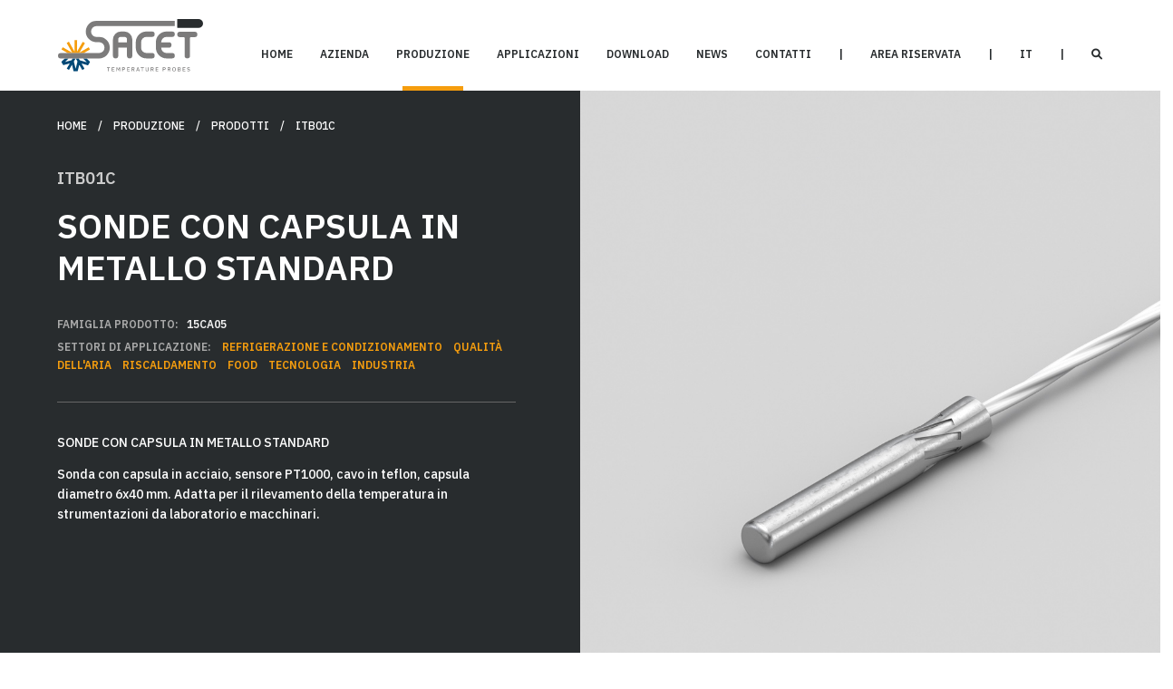

--- FILE ---
content_type: text/html; charset=UTF-8
request_url: https://www.sacet-probes.com/it/produzione/prodotti/ITB01C/sonda-temperatura-pt1000-apparecchi-generici-tecnologia
body_size: 10279
content:
<!DOCTYPE html>
<html lang="it">
<head>

	<meta http-equiv="Content-Type" content="text/html; charset=utf-8">
	<meta http-equiv="X-UA-Compatible" content="IE=edge">
	<meta name="viewport" content="width=device-width, initial-scale=1, maximum-scale=1.0, user-scalable=no">
	<meta name="description" content="Sonda con capsula in acciaio, sensore PT1000, cavo in teflon, capsula diametro 6x40 mm. Adatta per il rilevamento della temperatura in strumentazioni da laboratorio e macchinari.">
	<meta property="og:url" content="https://www.sacet-probes.com/it/produzione/prodotti/ITB01C/sonda-temperatura-pt1000-apparecchi-generici-tecnologia">
	<meta property="og:title" content="Sonda con capsula in acciaio, sensore PT1000, cavo in teflon, capsula diametro 6x40 mm. Adatta per il rilevamento della temperatura in strumentazioni da laboratorio e macchinari.">
	<meta property="og:description" content="Sonda con capsula in acciaio, sensore PT1000, cavo in teflon, capsula diametro 6x40 mm. Adatta per il rilevamento della temperatura in strumentazioni da laboratorio e macchinari.">
	<meta property="og:image" content="https://www.sacet-probes.com/assets/img/og_image.png">
	<meta property="og:type" content="website">
	<meta name="author" content="AWOM"/>
	<meta name="copyright" content="Sacet S.r.l."/>
	<meta name="robots" content="follow"/>

	<!-- Page title -->
	<title>Sonda con capsula in acciaio, sensore PT1000, cavo in teflon, capsula diametro 6x40 mm. Adatta per il rilevamento della temperatura in strumentazioni da laboratorio e macchinari.</title>

	<!-- Favicon -->
	<link rel="shortcut icon" type="image/png" href="https://www.sacet-probes.com/assets/img/favicon.svg"/>
	<!-- Bootstrap 5 CSS -->
	<link type="text/css" rel="stylesheet" href="https://www.sacet-probes.com/assets/css/bootstrap.min.css">
	<!-- Normalize CSS -->
	<link rel="stylesheet" href="https://cdnjs.cloudflare.com/ajax/libs/normalize/5.0.0/normalize.min.css">
	<!-- Css Font Awesome 6 -->
	<link rel="stylesheet" href="https://cdnjs.cloudflare.com/ajax/libs/font-awesome/6.0.0/css/all.min.css">
	<!-- Select2 -->
	<link href="https://cdn.jsdelivr.net/npm/select2@4.1.0-rc.0/dist/css/select2.min.css" rel="stylesheet" />
	<!-- AOS -->
	<link href="https://unpkg.com/aos@2.3.1/dist/aos.css" rel="stylesheet">

	<!-- Mobile Menu -->
	<link type="text/css" rel="stylesheet" href="https://www.sacet-probes.com/assets/css/mobile_menu_style.css">
	<!-- Css custom -->
	<link type="text/css" rel="stylesheet" href="https://www.sacet-probes.com/assets/css/custom.css" />
	<!-- Css responsive -->
	<link type="text/css" rel="stylesheet" href="https://www.sacet-probes.com/assets/css/responsive.css" />

	<script id="Cookiebot" src="https://consent.cookiebot.com/uc.js" data-cbid="acd34b06-5a42-461d-8181-4186c8945473" data-blockingmode="auto" type="text/javascript"></script>

	<!-- Google tag (gtag.js) -->
	<script async src=https://www.googletagmanager.com/gtag/js?id=G-NC4GQ236D5></script>
	<script> window.dataLayer = window.dataLayer || []; function gtag(){dataLayer.push(arguments);} gtag('js', new Date()); gtag('config', 'G-NC4GQ236D5'); </script>

</head>

<body>

  <div id="Top"></div>

  <div class="container-fluid griglia">
    <div class="contenitore_primario">
      <div class="row">
        <div class="col-12 col-sm-6 col-md-6 col-lg-3 col-xl-1 col-xxl-1">
          <div class="col-12 col-sm-12 col-md-12 col-lg-12 col-xl-12 col-xxl-12 colonna_griglia"></div>
        </div>
        <div class="col-12 col-sm-6 col-md-6 col-lg-3 col-xl-1 col-xxl-1">
          <div class="col-12 col-sm-12 col-md-12 col-lg-12 col-xl-12 col-xxl-12 colonna_griglia"></div>
        </div>
        <div class="col-12 col-sm-6 col-md-6 col-lg-3 col-xl-1 col-xxl-1">
          <div class="col-12 col-sm-12 col-md-12 col-lg-12 col-xl-12 col-xxl-12 colonna_griglia"></div>
        </div>
        <div class="col-12 col-sm-6 col-md-6 col-lg-3 col-xl-1 col-xxl-1">
          <div class="col-12 col-sm-12 col-md-12 col-lg-12 col-xl-12 col-xxl-12 colonna_griglia"></div>
        </div>
        <div class="col-12 col-sm-6 col-md-6 col-lg-3 col-xl-1 col-xxl-1">
          <div class="col-12 col-sm-12 col-md-12 col-lg-12 col-xl-12 col-xxl-12 colonna_griglia"></div>
        </div>
        <div class="col-12 col-sm-6 col-md-6 col-lg-3 col-xl-1 col-xxl-1">
          <div class="col-12 col-sm-12 col-md-12 col-lg-12 col-xl-12 col-xxl-12 colonna_griglia"></div>
        </div>
        <div class="col-12 col-sm-6 col-md-6 col-lg-3 col-xl-1 col-xxl-1">
          <div class="col-12 col-sm-12 col-md-12 col-lg-12 col-xl-12 col-xxl-12 colonna_griglia"></div>
        </div>
        <div class="col-12 col-sm-6 col-md-6 col-lg-3 col-xl-1 col-xxl-1">
          <div class="col-12 col-sm-12 col-md-12 col-lg-12 col-xl-12 col-xxl-12 colonna_griglia"></div>
        </div>
        <div class="col-12 col-sm-6 col-md-6 col-lg-3 col-xl-1 col-xxl-1">
          <div class="col-12 col-sm-12 col-md-12 col-lg-12 col-xl-12 col-xxl-12 colonna_griglia"></div>
        </div>
        <div class="col-12 col-sm-6 col-md-6 col-lg-3 col-xl-1 col-xxl-1">
          <div class="col-12 col-sm-12 col-md-12 col-lg-12 col-xl-12 col-xxl-12 colonna_griglia"></div>
        </div>
        <div class="col-12 col-sm-6 col-md-6 col-lg-3 col-xl-1 col-xxl-1">
          <div class="col-12 col-sm-12 col-md-12 col-lg-12 col-xl-12 col-xxl-12 colonna_griglia"></div>
        </div>
        <div class="col-12 col-sm-6 col-md-6 col-lg-3 col-xl-1 col-xxl-1">
          <div class="col-12 col-sm-12 col-md-12 col-lg-12 col-xl-12 col-xxl-12 colonna_griglia"></div>
        </div>
      </div>
    </div>
  </div>

	<!-- Menu content -->
	<div class="container-fluid">

		<!-- Menù desktop -->
		<nav class="navbar fixed-top navbar-expand-lg navbar-dark menu_desktop">
		 <div class="container contenitore_primario no_padding" style="max-width: none;">
			 <div class="sx_menu">
			 <a class="navbar-brand" href="https://www.sacet-probes.com/it/">
				 <img src="https://www.sacet-probes.com/assets/img/logo_sacet.svg" class="logo_sacet_menu">
			 </a>
			 </div>
				<button class="navbar-toggler" type="button" data-bs-toggle="collapse" data-bs-target="#main_nav" aria-expanded="false" aria-label="Toggle navigation">
					<span class="navbar-toggler-icon"></span>
				</button>
			<div class="collapse navbar-collapse" id="main_nav">

				<ul class="navbar-nav m-auto"></ul>

				<ul class="navbar-nav">

					<li class="nav-item"><a class="nav-link" href="https://www.sacet-probes.com/it/">home</a><div class="selezionato "></div></li>

					<li class="nav-item dropdown">
						<!-- tolto dal link data-bs-toggle="dropdown" -->
						<a class="nav-link dropdown-toggle" style="cursor: pointer;">azienda</a><div class="selezionato "></div>
							<ul class="dropdown-menu dropdown-animation dropdown-menu-end fade-up">
								<li><a class="dropdown-item" href="https://www.sacet-probes.com/it/azienda/chi-siamo">chi siamo</a></li>
								<li><a class="dropdown-item" href="https://www.sacet-probes.com/it/azienda/sostenibilita">sostenibilità</a></li>
							</ul>
					</li>

					<li class="nav-item dropdown">
						<!-- tolto dal link data-bs-toggle="dropdown" -->
						<a class="nav-link dropdown-toggle" style="cursor: pointer;">produzione</a><div class="selezionato pagina_attiva"></div>
							<ul class="dropdown-menu dropdown-animation dropdown-menu-end fade-up">
								<li><a class="dropdown-item" href="https://www.sacet-probes.com/it/produzione/dichiarazioni-di-conformita">Dichiarazioni di conformità</a></li>
								<li><a class="dropdown-item" href="https://www.sacet-probes.com/it/produzione/co-progettazione-research-and-development">co-progettazione/r&d</a></li>
								<li><a class="dropdown-item" href="https://www.sacet-probes.com/it/produzione/prodotti">prodotti</a></li>
								<li><a class="dropdown-item" href="https://www.sacet-probes.com/it/produzione/configuratore">configuratore</a></li>
							</ul>
					</li>

					<li class="nav-item dropdown has-megamenu">
						<a class="nav-link dropdown-toggle" href="#" data-bs-toggle="dropdown">applicazioni</a><div class="selezionato "></div>
							<div class="dropdown-menu dropdown-animation fade-up megamenu" role="menu">
								<div class="container contenitore_megamenu no_padding">

									<div class="row g-3">

										<div class="col-12 col-xs-12 col-sm-12 col-md-12 col-lg-12 col-xl-12 col-xxl-12 box_megamenu ultimo_box_menu">
											<div class="col-megamenu">
												<p class="title general"><a href="https://www.sacet-probes.com/it/applicazioni">Scopri di più sui settori di applicazione</a></p>
											</div>
										</div>

									</div>

									<div class="row g-3">
										<div class="spazio_01"></div>
										<div class="divisorio_megamenu_orizzontale"></div>
										<div class="spazio_02"></div>
									</div>

									<div class="row g-3">

										<div class="col-12 col-xs-12 col-sm-12 col-md-3 col-lg-3 col-xl-3 col-xxl-3 box_megamenu">
											<div class="col-megamenu">
												<p class="title"><a href="https://www.sacet-probes.com/it/applicazioni/energie-rinnovabili">Energie rinnovabili</a></p>
												<ul class="list-unstyled">
													<li class="link_megamenu"><a href="https://www.sacet-probes.com/it/applicazioni/energie-rinnovabili/impianti">impianti</a></li>
													<li class="link_megamenu"><a href="https://www.sacet-probes.com/it/applicazioni/energie-rinnovabili/sistemi-di-automazione-e-monitoraggio">Sistemi di automazione e monitoraggio</a></li>
												</ul>
											</div>
										</div>

										<div class="col-12 col-xs-12 col-sm-12 col-md-3 col-lg-3 col-xl-3 col-xxl-3 box_megamenu">
											<div class="col-megamenu">
												<p class="title"><a href="https://www.sacet-probes.com/it/applicazioni/food">Food</a></p>
												<ul class="list-unstyled">
													<li class="link_megamenu"><a href="https://www.sacet-probes.com/it/applicazioni/food/attrezzature-per-la-lavorazione-e-conservazione">Attrezzature per la lavorazione e conservazione</a></li>
													<li class="link_megamenu"><a href="https://www.sacet-probes.com/it/applicazioni/food/forni-e-apparecchi-di-cottura">Forni e apparecchi di cottura</a></li>
													<li class="link_megamenu"><a href="https://www.sacet-probes.com/it/applicazioni/food/refrigerazione-abbattimento-congelamento">Refrigerazione / Abbattimento / Congelamento</a></li>
												</ul>
											</div>
										</div>

										<div class="col-12 col-xs-12 col-sm-12 col-md-3 col-lg-3 col-xl-3 col-xxl-3 box_megamenu">
											<div class="col-megamenu">
												<p class="title"><a href="https://www.sacet-probes.com/it/applicazioni/industria">Industria</a></p>
												<ul class="list-unstyled">
													<li class="link_megamenu"><a href="https://www.sacet-probes.com/it/applicazioni/industria/farmaceutica">Farmaceutica</a></li>
													<li class="link_megamenu"><a href="https://www.sacet-probes.com/it/applicazioni/industria/lavaggio-e-sterilizzazione">Lavaggio e sterilizzazione</a></li>
													<li class="link_megamenu"><a href="https://www.sacet-probes.com/it/applicazioni/industria/materie-plastiche">Materie plastiche</a></li>
												</ul>
											</div>
										</div>

										<div class="col-12 col-xs-12 col-sm-12 col-md-3 col-lg-3 col-xl-3 col-xxl-3 box_megamenu ultimo_box_menu">
											<div class="col-megamenu">
												<p class="title"><a href="https://www.sacet-probes.com/it/applicazioni/motori-elettrici">Motori elettrici</a></p>
												<ul class="list-unstyled">
													<li class="link_megamenu"><a href="https://www.sacet-probes.com/it/applicazioni/motori-elettrici/controllo-e-protezione">Controllo e protezione</a></li>
													<li class="link_megamenu"><a href="https://www.sacet-probes.com/it/applicazioni/motori-elettrici/e-mobility">E-Mobility</a></li>
													<li class="link_megamenu"><a href="https://www.sacet-probes.com/it/applicazioni/motori-elettrici/limitatori-termici-di-sicurezza">Limitatori termici di sicurezza</a></li>
												</ul>
											</div>
										</div>

									</div>

									<div class="row g-3">
										<div class="spazio_01"></div>
										<div class="divisorio_megamenu_orizzontale"></div>
										<div class="spazio_02"></div>
									</div>

									<div class="row g-3">

										<div class="col-12 col-xs-12 col-sm-12 col-md-3 col-lg-3 col-xl-3 col-xxl-3 box_megamenu_02">
											<div class="col-megamenu">
												<p class="title"><a href="https://www.sacet-probes.com/it/applicazioni/qualita-aria">Qualità dell'aria</a></p>
												<ul class="list-unstyled">
													<li class="link_megamenu"><a href="https://www.sacet-probes.com/it/applicazioni/qualita-aria/co2">CO2</a></li>
													<li class="link_megamenu"><a href="https://www.sacet-probes.com/it/applicazioni/qualita-aria/hvac">HVAC</a></li>
													<li class="link_megamenu"><a href="https://www.sacet-probes.com/it/applicazioni/qualita-aria/sanificazione">Sanificazione</a></li>
													<li class="link_megamenu"><a href="https://www.sacet-probes.com/it/applicazioni/qualita-aria/umidificazione-e-deumidificatori-aria">Umidificazione e deumidificatori dell'aria</a></li>
													<li class="link_megamenu"><a href="https://www.sacet-probes.com/it/applicazioni/qualita-aria/voc">Voc</a></li>
												</ul>
											</div>
										</div>

										<div class="col-12 col-xs-12 col-sm-12 col-md-3 col-lg-3 col-xl-3 col-xxl-3 box_megamenu_02">
											<div class="col-megamenu">
												<p class="title"><a href="https://www.sacet-probes.com/it/applicazioni/refrigerazione-e-condizionamento">Refrigerazione e condizionamento</a></p>
												<ul class="list-unstyled">
													<li class="link_megamenu"><a href="https://www.sacet-probes.com/it/applicazioni/refrigerazione-e-condizionamento/aria-condizionata-ventilazione">Aria condizionata / Ventilazione</a></li>
													<li class="link_megamenu"><a href="https://www.sacet-probes.com/it/applicazioni/refrigerazione-e-condizionamento/criogenia">Criogenia</a></li>
													<li class="link_megamenu"><a href="https://www.sacet-probes.com/it/applicazioni/refrigerazione-e-condizionamento/hvac">HVAC</a></li>
													<li class="link_megamenu"><a href="https://www.sacet-probes.com/it/applicazioni/refrigerazione-e-condizionamento/refrigerazione-abbattimento-congelamento">Refrigerazione / Abbattimento / Congelamento</a></li>
													<li class="link_megamenu"><a href="https://www.sacet-probes.com/it/applicazioni/refrigerazione-e-condizionamento/veicoli">Veicoli</a></li>
												</ul>
											</div>
										</div>

										<div class="col-12 col-xs-12 col-sm-12 col-md-3 col-lg-3 col-xl-3 col-xxl-3 box_megamenu_02">
											<div class="col-megamenu">
												<p class="title"><a href="https://www.sacet-probes.com/it/applicazioni/riscaldamento">Riscaldamento</a></p>
												<ul class="list-unstyled">
													<li class="link_megamenu"><a href="https://www.sacet-probes.com/it/applicazioni/riscaldamento/attrezzature-per-la-lavorazione-e-conservazione">Attrezzature per la lavorazione e conservazione</a></li>
													<li class="link_megamenu"><a href="https://www.sacet-probes.com/it/applicazioni/riscaldamento/forni-e-apparecchi-di-cottura">Forni e apparecchi di cottura</a></li>
													<li class="link_megamenu"><a href="https://www.sacet-probes.com/it/applicazioni/riscaldamento/hvac">HVAC</a></li>
													<li class="link_megamenu"><a href="https://www.sacet-probes.com/it/applicazioni/riscaldamento/sistemi-di-riscaldamento-elettrico">Sistemi di riscaldamento elettrico</a></li>
													<li class="link_megamenu"><a href="https://www.sacet-probes.com/it/applicazioni/riscaldamento/sistemi-radianti-e-ventilconvettori">Sistemi radianti e ventilconvettori</a></li>
													<li class="link_megamenu"><a href="https://www.sacet-probes.com/it/applicazioni/riscaldamento/stufe-e-caldaie">Stufe e caldaie</a></li>
												</ul>
											</div>
										</div>

										<div class="col-12 col-xs-12 col-sm-12 col-md-3 col-lg-3 col-xl-3 col-xxl-3 box_megamenu_02 ultimo_box_menu">
											<div class="col-megamenu">
												<p class="title"><a href="https://www.sacet-probes.com/it/applicazioni/tecnologia">Tecnologia</a></p>
												<ul class="list-unstyled">
													<li class="link_megamenu"><a href="https://www.sacet-probes.com/it/applicazioni/tecnologia/apparecchi-generici">Apparecchi generici</a></li>
													<li class="link_megamenu"><a href="https://www.sacet-probes.com/it/applicazioni/tecnologia/attrezzature-e-strumentazioni">Attrezzature e strumentazioni</a></li>
												</ul>
											</div>
										</div>

									</div>

								</div>
							</div>
					</li>

					<li class="nav-item"><a class="nav-link" href="https://www.sacet-probes.com/it/download">Download</a><div class="selezionato "></div></li>
					<li class="nav-item"><a class="nav-link" href="https://www.sacet-probes.com/it/news">News</a><div class="selezionato "></div></li>
					<li class="nav-item"><a class="nav-link" href="https://www.sacet-probes.com/it/contatti">Contatti</a><div class="selezionato "></div></li>

					<li class="nav-item"><a class="nav-link">|</a></li>

					
					<li class="nav-item"><a class="nav-link" href="https://www.sacet-probes.com/it/area-riservata">Area riservata</a><div class="selezionato "></div></li>

					<li class="nav-item"><a class="nav-link">|</a></li>

					<li class="nav-item dropdown">
												<a class="nav-link dropdown-toggle" href="https://www.sacet-probes.com/it" style="cursor: pointer;">IT</a><div class="selezionato"></div>
							<ul class="dropdown-menu dropdown-animation dropdown-lingue fade-up dropdown-menu-end allineamento_lingue">
								<li><a class="dropdown-item" href="https://www.sacet-probes.com/en">EN</a></li>
							</ul>
																		<!--
																		-->
					</li>

					<li class="nav-item"><a class="nav-link">|</a></li>

					<li class="nav-item"><a class="nav-link" href="https://www.sacet-probes.com/it/cerca" style="padding-right:0;"><i class="fa-solid fa-magnifying-glass"></i></a></li>

				</ul>
			</div>
		 </div>
		</nav>
		<!-- Menù desktop - fine -->

		<!-- Menù mobile -->
		<div class="menu_mobile">
			<div class="header_mobile" id="menu_mobile">
				<a href="https://www.sacet-probes.com/it/" style="display: contents;"><div class="logo-port">
					<img src="https://www.sacet-probes.com/assets/img/logo_sacet.svg" class="logo_sacet_menu">
				</div></a>
				<div class="hamburger_menu_mobile"></div>
			</div>
			<ul class="mobile_menu">
					<li><a href="https://www.sacet-probes.com/it/">home</a></li>
					<li>
							<a href="#">azienda</a>
							<ul class="submenu">
									<li><a href="https://www.sacet-probes.com/it/azienda/chi-siamo">chi siamo</a></li>
									<li><a href="https://www.sacet-probes.com/it/azienda/sostenibilita">sostenibilità</a></li>
							</ul>
					</li>
					<li>
							<a href="#">produzione</a>
							<ul class="submenu">
									<li><a href="https://www.sacet-probes.com/it/produzione/dichiarazioni-di-conformita">Dichiarazioni di conformità</a></li>
									<li><a href="https://www.sacet-probes.com/it/produzione/co-progettazione-research-and-development">co-progettazione/r&d</a></li>
									<li><a href="https://www.sacet-probes.com/it/produzione/prodotti">prodotti</a></li>
									<li><a href="https://www.sacet-probes.com/it/produzione/configuratore">configuratore</a></li>
							</ul>
					</li>
					<li>
							<a href="#">applicazioni</a>
							<ul class="submenu">
									<li><a href="https://www.sacet-probes.com/it/applicazioni">Scopri di più sui settori di applicazione</a></li>
									<li>
										<a href="#">Energie rinnovabili</a>
										<ul class="submenu">
											<li><a href="https://www.sacet-probes.com/it/applicazioni/energie-rinnovabili">Vai alla categoria</a> </li>
											<li><a href="https://www.sacet-probes.com/it/applicazioni/energie-rinnovabili/impianti">impianti</a> </li>
											<li><a href="https://www.sacet-probes.com/it/applicazioni/energie-rinnovabili/sistemi-di-automazione-e-monitoraggio">Sistemi di automazione e monitoraggio</a> </li>
										</ul>
									</li>
									<li>
										<a href="#">Food</a>
										<ul class="submenu">
											<li><a href="https://www.sacet-probes.com/it/applicazioni/food">Vai alla categoria</a> </li>
											<li><a href="https://www.sacet-probes.com/it/applicazioni/food/attrezzature-per-la-lavorazione-e-conservazione">Attrezzature per la lavorazione e conservazione</a> </li>
											<li><a href="https://www.sacet-probes.com/it/applicazioni/food/forni-e-apparecchi-di-cottura">Forni e apparecchi di cottura</a> </li>
											<li><a href="https://www.sacet-probes.com/it/applicazioni/food/refrigerazione-abbattimento-congelamento">Refrigerazione / Abbattimento / Congelamento</a> </li>
										</ul>
									</li>
									<li>
										<a href="#">Industria</a>
										<ul class="submenu">
											<li><a href="https://www.sacet-probes.com/it/applicazioni/industria">Vai alla categoria</a> </li>
											<li><a href="https://www.sacet-probes.com/it/applicazioni/industria/farmaceutica">Farmaceutica</a> </li>
											<li><a href="https://www.sacet-probes.com/it/applicazioni/industria/lavaggio-e-sterilizzazione">Lavaggio e sterilizzazione</a> </li>
											<li><a href="https://www.sacet-probes.com/it/applicazioni/industria/materie-plastiche">Materie plastiche</a> </li>
										</ul>
									</li>
									<li>
										<a href="#">Motori elettrici</a>
										<ul class="submenu">
											<li><a href="https://www.sacet-probes.com/it/applicazioni/motori-elettrici">Vai alla categoria</a> </li>
											<li><a href="https://www.sacet-probes.com/it/applicazioni/motori-elettrici/controllo-e-protezione">Controllo e protezione</a> </li>
											<li><a href="https://www.sacet-probes.com/it/applicazioni/motori-elettrici/e-mobility">E-Mobility</a> </li>
											<li><a href="https://www.sacet-probes.com/it/applicazioni/motori-elettrici/limitatori-termici-di-sicurezza">Limitatori termici di sicurezza</a> </li>
										</ul>
									</li>
									<li>
										<a href="#">Qualità dell'aria</a>
										<ul class="submenu">
											<li><a href="https://www.sacet-probes.com/it/applicazioni/qualita-aria">Vai alla categoria</a> </li>
											<li><a href="https://www.sacet-probes.com/it/applicazioni/qualita-aria/co2">CO2</a> </li>
											<li><a href="https://www.sacet-probes.com/it/applicazioni/qualita-aria/hvac">HVAC</a> </li>
											<li><a href="https://www.sacet-probes.com/it/applicazioni/qualita-aria/sanificazione">Sanificazione</a> </li>
											<li><a href="https://www.sacet-probes.com/it/applicazioni/qualita-aria/umidificazione-e-deumidificatori-aria">Umidificazione e deumidificatori dell'aria</a> </li>
											<li><a href="https://www.sacet-probes.com/it/applicazioni/qualita-aria/voc">Voc</a> </li>
										</ul>
									</li>
									<li>
										<a href="#">Refrigerazione e condizionamento</a>
										<ul class="submenu">
											<li><a href="https://www.sacet-probes.com/it/applicazioni/refrigerazione-e-condizionamento">Vai alla categoria</a> </li>
											<li><a href="https://www.sacet-probes.com/it/applicazioni/refrigerazione-e-condizionamento/aria-condizionata-ventilazione">Aria condizionata / Ventilazione</a> </li>
											<li><a href="https://www.sacet-probes.com/it/applicazioni/refrigerazione-e-condizionamento/criogenia">Criogenia</a> </li>
											<li><a href="https://www.sacet-probes.com/it/applicazioni/refrigerazione-e-condizionamento/hvac">HVAC</a> </li>
											<li><a href="https://www.sacet-probes.com/it/applicazioni/refrigerazione-e-condizionamento/refrigerazione-abbattimento-congelamento">Refrigerazione / Abbattimento / Congelamento</a> </li>
											<li><a href="https://www.sacet-probes.com/it/applicazioni/refrigerazione-e-condizionamento/veicoli">Veicoli</a> </li>
										</ul>
									</li>
									<li>
										<a href="#">Riscaldamento</a>
										<ul class="submenu">
											<li><a href="https://www.sacet-probes.com/it/applicazioni/riscaldamento">Vai alla categoria</a> </li>
											<li><a href="https://www.sacet-probes.com/it/applicazioni/riscaldamento/attrezzature-per-la-lavorazione-e-conservazione">Attrezzature per la lavorazione e conservazione</a> </li>
											<li><a href="https://www.sacet-probes.com/it/applicazioni/riscaldamento/forni-e-apparecchi-di-cottura">Forni e apparecchi di cottura</a> </li>
											<li><a href="https://www.sacet-probes.com/it/applicazioni/riscaldamento/hvac">HVAC</a> </li>
											<li><a href="https://www.sacet-probes.com/it/applicazioni/riscaldamento/sistemi-di-riscaldamento-elettrico">Sistemi di riscaldamento elettrico</a> </li>
											<li><a href="https://www.sacet-probes.com/it/applicazioni/riscaldamento/sistemi-radianti-e-ventilconvettori">Sistemi radianti e ventilconvettori</a> </li>
											<li><a href="https://www.sacet-probes.com/it/applicazioni/riscaldamento/stufe-e-caldaie">Stufe e caldaie</a> </li>
										</ul>
									</li>
									<li>
										<a href="#">Tecnologia</a>
										<ul class="submenu">
											<li><a href="https://www.sacet-probes.com/it/applicazioni/tecnologia">Vai alla categoria</a> </li>
											<li><a href="https://www.sacet-probes.com/it/applicazioni/tecnologia/apparecchi-generici">Apparecchi generici</a> </li>
											<li><a href="https://www.sacet-probes.com/it/applicazioni/tecnologia/attrezzature-e-strumentazioni">Attrezzature e strumentazioni</a> </li>
										</ul>
									</li>
							</ul>
					</li>
					<li><a href="https://www.sacet-probes.com/it/download">Download</a></li>
					<li><a href="https://www.sacet-probes.com/it/news">News</a></li>
					<li><a href="https://www.sacet-probes.com/it/contatti">Contatti</a></li>
					<li><a href="https://www.sacet-probes.com/it/cerca">Cerca nel sito</a></li>
					<li><a href="https://www.sacet-probes.com/it/area-riservata">Area riservata</a></li>

											<li>
							<a href="#">IT</a>
							<ul class="submenu">
								<li><a href="https://www.sacet-probes.com/en">EN</a> </li>
							</ul>
						</li>
					
					
			</ul>
	</div>
	<!-- Menù mobile -->

	</div>
	<!-- Menù content - fine -->

	<!-- Main content -->
	
<div class="distanziatore_inizio_pagina"></div>


<div class="container-fluid">
  <div class="row">
    <div class="col-12 col-sm-12 col-md-12 col-lg-6 col-xl-6 col-xxl-6 contenitore_testo_prodotto">
      <p class="briciole_di_pane_prodotto">
        <a href="https://www.sacet-probes.com/it/">home</a>
        &nbsp;&nbsp;&nbsp;/&nbsp;&nbsp;&nbsp;
        produzione        &nbsp;&nbsp;&nbsp;/&nbsp;&nbsp;&nbsp;
        <a href="https://www.sacet-probes.com/it/produzione/prodotti">prodotti</a>
        &nbsp;&nbsp;&nbsp;/&nbsp;&nbsp;&nbsp;
        ITB01C      </p>

      <h2 class="codice_prodotto">ITB01C</h2>

      <h1 class="nome_prodotto">Sonde con capsula in metallo standard</h1>
      <h3 class="famiglia_prodotto">FAMIGLIA PRODOTTO: &nbsp;&nbsp;<span>15CA05</span></h3>
      <h3 class="settori_di_applicazione_prodotto">SETTORI DI APPLICAZIONE:                  &nbsp;&nbsp;
          <a href="https://www.sacet-probes.com/it/applicazioni/refrigerazione-e-condizionamento">Refrigerazione e condizionamento</a>
                  &nbsp;&nbsp;
          <a href="https://www.sacet-probes.com/it/applicazioni/qualita-aria">Qualità dell'aria</a>
                  &nbsp;&nbsp;
          <a href="https://www.sacet-probes.com/it/applicazioni/riscaldamento">Riscaldamento</a>
                  &nbsp;&nbsp;
          <a href="https://www.sacet-probes.com/it/applicazioni/food">Food</a>
                  &nbsp;&nbsp;
          <a href="https://www.sacet-probes.com/it/applicazioni/tecnologia">Tecnologia</a>
                  &nbsp;&nbsp;
          <a href="https://www.sacet-probes.com/it/applicazioni/industria">Industria</a>
              </h3>
      <div class="divisorio_01"></div>
      <p class="titolo_prodotto">Sonde con capsula in metallo standard</p>
      <p class="breve_descrizione_prodotto">
        <!--Particolarmente indicate laddove è richiesta robustezza e solidità. Composte principalmente da cavo, sensore e capsula metallica.  La temperatura, la resistenza ad agenti chimici e meccanica sono parametri molto importanti nella scelta prodotto. L’elemento sensibile è protetto da una capsula metallica.-->
        Sonda con capsula in acciaio, sensore PT1000, cavo in teflon, capsula diametro 6x40 mm. Adatta per il rilevamento della temperatura in strumentazioni da laboratorio e macchinari.      </p>
      <!--
      <div class="divisorio_02"></div>
      <a href="https://www.sacet-probes.com/it/contatti" class="bottone_standard_prodotto">Chiedi informazioni</a>
      -->
    </div>
    <div class="col-12 col-sm-12 col-md-12 col-lg-6 col-xl-6 col-xxl-6 contenitore_immagine_prodotto" style="background-image: url('https://www.sacet-probes.com/assets/catalogo/Sito/Immagini/1561x1100/GTB00C_ITB01C_RTB02C.jpg');"></div>
  </div>
</div>


<div class="container-fluid prodotto_in_dettaglio_sec_02">
  <div class="contenitore_primario">
    <div class="row">

      <div class="col-12 col-sm-12 col-md-12 col-lg-12 col-xl-12 col-xxl-12 tabella_dati_tecnici_titolo">
        <h3>dati tecnici</h3>
      </div>

      <div class="col-12 col-sm-12 col-md-12 col-lg-12 col-xl-6 col-xxl-6 tabella_dati_tecnici">

        <div class="row row_colonna_dati_tecnici">

          <div class="col-6 col-sm-6 col-md-6 col-lg-6 col-xl-6 col-xxl-4 colonna_dati_tecnici primo_elemento_dati_tecnici">
            <p style="text-transform:uppercase;">RANGE DI TEMPERATURA</p>
          </div>
          <div class="col-6 col-sm-6 col-md-6 col-lg-6 col-xl-6 col-xxl-8 colonna_dati_tecnici val primo_elemento_dati_tecnici">
            <p style="text-transform:uppercase;">(-50+250)°C</p>
          </div>

          <div class="col-6 col-sm-6 col-md-6 col-lg-6 col-xl-6 col-xxl-4 colonna_dati_tecnici">
            <p style="text-transform:uppercase;">MODELLO</p>
          </div>
          <div class="col-6 col-sm-6 col-md-6 col-lg-6 col-xl-6 col-xxl-8 colonna_dati_tecnici val">
            <p style="text-transform:uppercase;">Capsula in acciaio</p>
          </div>

          <div class="col-6 col-sm-6 col-md-6 col-lg-6 col-xl-6 col-xxl-4 colonna_dati_tecnici">
            <p style="text-transform:uppercase;">SENSORE</p>
          </div>
          <div class="col-6 col-sm-6 col-md-6 col-lg-6 col-xl-6 col-xxl-8 colonna_dati_tecnici val">
            <p style="text-transform:uppercase;">PT1000</p>
          </div>

          <div class="col-6 col-sm-6 col-md-6 col-lg-6 col-xl-6 col-xxl-4 colonna_dati_tecnici">
            <p style="text-transform:uppercase;">CAPSULA</p>
          </div>
          <div class="col-6 col-sm-6 col-md-6 col-lg-6 col-xl-6 col-xxl-8 colonna_dati_tecnici val">
            <p style="text-transform:uppercase;">Diametro 6x40 mm</p>
          </div>

          <div class="col-6 col-sm-6 col-md-6 col-lg-6 col-xl-6 col-xxl-4 colonna_dati_tecnici">
            <p style="text-transform:uppercase;">CAVO</p>
          </div>
          <div class="col-6 col-sm-6 col-md-6 col-lg-6 col-xl-6 col-xxl-8 colonna_dati_tecnici val">
            <p style="text-transform:uppercase;">Teflon</p>
          </div>

          <div class="col-6 col-sm-6 col-md-6 col-lg-6 col-xl-6 col-xxl-4 colonna_dati_tecnici">
            <p style="text-transform:uppercase;">TERMINAZIONI</p>
          </div>
          <div class="col-6 col-sm-6 col-md-6 col-lg-6 col-xl-6 col-xxl-8 colonna_dati_tecnici val">
            <p style="text-transform:uppercase;">Stagnate, puntalini, connettori (altre terminazioni disponibili su richiesta)</p>
          </div>

          <div class="col-6 col-sm-6 col-md-6 col-lg-6 col-xl-6 col-xxl-4 colonna_dati_tecnici">
            <p style="text-transform:uppercase;">TEMPO DI RISPOSTA</p>
          </div>
          <div class="col-6 col-sm-6 col-md-6 col-lg-6 col-xl-6 col-xxl-8 colonna_dati_tecnici val">
            <p style="text-transform:uppercase;">10 s in liquido non statico al 63,2% (dipende dalla configurazione)</p>
          </div>

          <div class="col-6 col-sm-6 col-md-6 col-lg-6 col-xl-6 col-xxl-4 colonna_dati_tecnici">
            <p style="text-transform:uppercase;">IDENTIFICAZIONE</p>
          </div>
          <div class="col-6 col-sm-6 col-md-6 col-lg-6 col-xl-6 col-xxl-8 colonna_dati_tecnici val">
            <p style="text-transform:uppercase;">Laser su cavo, etichetta (customizzabile)</p>
          </div>

                      <div class="col-6 col-sm-6 col-md-6 col-lg-6 col-xl-6 col-xxl-4 colonna_dati_tecnici">
              <p style="text-transform:uppercase;">DICHIARAZIONI DI CONFORMIT&Agrave;</p>
            </div>
            <div class="col-6 col-sm-6 col-md-6 col-lg-6 col-xl-6 col-xxl-8 colonna_dati_tecnici val">
              <p style="text-transform:uppercase;">
                                  <a href="https://www.sacet-probes.com/it/produzione/dichiarazioni-di-conformita/6/CE" class="link_allegato">MARCATURA CE</a>
                                  <a href="https://www.sacet-probes.com/it/produzione/dichiarazioni-di-conformita/4/CONFLICT-MINERALS" class="link_allegato">CONFLICT MINERALS</a>
                                  <a href="https://www.sacet-probes.com/it/produzione/dichiarazioni-di-conformita/1/MOCA" class="link_allegato">MOCA</a>
                                  <a href="https://www.sacet-probes.com/it/produzione/dichiarazioni-di-conformita/3/REACH" class="link_allegato">REACH</a>
                                  <a href="https://www.sacet-probes.com/it/produzione/dichiarazioni-di-conformita/14/ROHS" class="link_allegato">ROHS</a>
                              </p>
            </div>
          
          <div class="col-6 col-sm-6 col-md-6 col-lg-6 col-xl-6 col-xxl-4 colonna_dati_tecnici">
            <p style="text-transform:uppercase;">SCHEDA TECNICA</p>
          </div>
          <div class="col-6 col-sm-6 col-md-6 col-lg-6 col-xl-6 col-xxl-8 colonna_dati_tecnici val">
            <p style="text-transform:uppercase;">
              <a href="https://www.sacet-probes.com/it/download/product/scheda/283" class="link_allegato" download="scheda_tecnica_ITB01C_Sonde_con_capsula_in_metallo_standard">SCHEDA TECNICA</a>
            </p>
          </div>

          
        </div>

      </div>

      <div class="col-12 col-sm-12 col-md-12 col-lg-12 col-xl-6 col-xxl-6 form_prodotto_in_dettaglio" id="modulo_contatti_prodotto_in_dettaglio">

        <h3 style="text-transform: uppercase;">maggiori informazioni</h3>
        <p class="intro_form">Per ricevere maggiori informazioni su questo prodotto compila il modulo sottostante. I campi contrassegnati con il simbolo * sono obbligatori.</p><br />

        <label for="nome_cognome" class="label_form">Nome e cognome *</label>
        <span class="errore_label prodotto" id="label_error_nome_cognome">Il campo nome e cognome è richiesto</span>
        <input type="text" class="form-control mpid" id="nome_cognome" placeholder="IL TUO NOME E COGNOME">

        <label for="ragione_sociale" class="label_form">Ragione sociale *</label>
        <span class="errore_label prodotto" id="label_error_ragione_sociale">Il campo Ragione sociale è richiesto</span>
        <input type="text" class="form-control mpid" id="ragione_sociale" placeholder="RAGIONE SOCIALE">

        <label for="telefono" class="label_form">Telefono</label>
        <span class="errore_label prodotto" id="label_error_telefono">Inserisci un numero di telefono valido</span>
        <input type="number" class="form-control mpid" id="telefono" placeholder="IL TUO NUMERO DI TELEFONO">

        <label for="email" class="label_form">Email *</label>
        <span class="errore_label prodotto" id="label_error_email">Inserisci un indirizzo e-mail valido</span>
        <input type="email" class="form-control mpid" id="email" placeholder="IL TUO INDIRIZZO E-MAIL">

        <label for="oggetto" class="label_form">Oggetto del messaggio</label>
        <input type="text" class="form-control" id="oggetto" style="text-transform: uppercase; border: none; color: #F59D0E;" value="Sonde con capsula in metallo standard" placeholder="Sonde con capsula in metallo standard" disabled>

        <input type="hidden" id="link_prodotto" name="link_prodotto" value="https://www.sacet-probes.com/it/produzione/prodotti/ITB01C/sonda-temperatura-pt1000-apparecchi-generici-tecnologia">

        <label for="messaggio" class="label_form">Messaggio *</label>
        <span class="errore_label prodotto" id="label_error_messaggio">Il campo messaggio è richiesto</span>
        <textarea id="messaggio" rows="20" value="" style="height: 150px; background-color: #fff; margin-bottom: 15px; border: none;" placeholder="TESTO"></textarea>

        <input id="autorizzazione" type="checkbox" value="">
        <label for="autorizzazione" class="label_form_v2" style="margin-top: 0px;">&nbsp;autorizzo il trattamento dei dati come descritto nella <a href="https://www.sacet-probes.com/it/privacy-policy" class="link_privacy" style="color: #282C2E;">Privacy policy</a> *</label>
        <p class="errore_label prodotto" id="label_error_autorizzazione" style="padding-left:0px;">È richiesta la spunta su autorizzo il trattamento dei dati</p>

        <div style="padding-top: 20px; padding-bottom:10px;">
          <label class="label_form risultato_captcha">Aiutaci a proteggerci dallo SPAM. Quanto fa 5 + 7 ? *</label>
          <input type="number" class="form-control" id="captcha_contatti" placeholder="Inserisci il risultato della somma">
          <span class="errore_label errore_input prodotto" id="label_error_captcha_sum_contatti">Il risultato che hai inserito è sbagliato</span>
          <span class="errore_label errore_input prodotto" id="label_error_captcha_contatti">Inserisci il risultato corretto della somma (in numero)</span>
          <input type="hidden" id="numero_sum" name="numero_sum" value="12">
        </div>

        <div class="avvisi_modulo_login">
          <div class="alert messaggio_form_ok prodotto" role="alert" id="alert_success_contatti">
            Messaggio inviato correttamente!<br/>Ti ringraziamo per averci contattato, ti risponderemo il prima possibile.          </div>
          <div class="alert messaggio_form_ko prodotto" role="alert" id="alert_danger_contatti">
            Messaggio non inviato! Ti preghiamo di controllare se hai inserito tutti i dati obbligatori correttamente, e di aver autorizzato il trattamento dei tuoi dati personali come riportano nella Privacy policy.          </div>
        </div>

        <div class="pulsante modulo_contatti_pid" id="submit_contatti">INVIA MESSAGGIO</div>

      </div>

    </div>
  </div>
</div>

<div class="container-fluid home_section_06">
  <div class="contenitore_primario">
    <div class="row">
      <div class="col-6 col-sm-6 col-md-6 col-lg-5 col-xl-5 col-xxl-5 box_home_section_06_A">
        <h2 class="titolo">prodotti correlati</h2>
      </div>
      <div class="col-6 col-sm-6 col-md-6 col-lg-7 col-xl-7 col-xxl-7 box_home_section_06_B">
        <a href="https://www.sacet-probes.com/it/produzione/prodotti" class="bottone_standard">Vedi tutti</a>
      </div>
    </div>
  </div>
</div>



  <div class="container-fluid prodotto_in_dettaglio_sec_03">
    <div class="contenitore_primario">
      <div class="row">

                  <div class="col-12 col-sm-12 col-md-6 col-lg-4 col-xl-4 col-xxl-3 box_catalogo_prodotto" data-aos="fade-up">
            <a href="https://www.sacet-probes.com/it/produzione/prodotti/AGB03C/[base64]">
              <img src="https://www.sacet-probes.com/assets/catalogo/Sito/Immagini/800x564/AGB03C_GGB07C_IGB01C.jpg" />
              <div class="contenitore_icone_settori">
                                  <img src="https://www.sacet-probes.com/assets/img/prodotti/refrigerazione.svg" />
                                  <img src="https://www.sacet-probes.com/assets/img/prodotti/aria.svg" />
                                  <img src="https://www.sacet-probes.com/assets/img/prodotti/riscaldamento.svg" />
                                  <img src="https://www.sacet-probes.com/assets/img/prodotti/food.svg" />
                              </div>
              <p><span>15CA05</span> <span class="separatore">-</span> AGB03C</p>
              <h3>Sonda con capsula in acciaio, sensore PTC, cavo in silicone, capsula diametro 6x40 mm. Adatta per il rilevamento della temperatura in applicazioni di refrigerazione e condizionamento, in ambito alimentare, in applicazioni di riscaldamento e in applicazioni per il controllo della qualità dell'aria.</h3>
            </a>
          </div>
                  <div class="col-12 col-sm-12 col-md-6 col-lg-4 col-xl-4 col-xxl-3 box_catalogo_prodotto" data-aos="fade-up">
            <a href="https://www.sacet-probes.com/it/produzione/prodotti/IVB03C/sonda-temperatura-pt1000-aria-condizionata-ventilazione-hvac-sistemi-radianti-ventilconvettori-stufe-caldaie-refrigerazione-condizionamento-riscaldamento">
              <img src="https://www.sacet-probes.com/assets/catalogo/Sito/Immagini/800x564/IVB03C_GVB03C_RVB01C.jpg" />
              <div class="contenitore_icone_settori">
                                  <img src="https://www.sacet-probes.com/assets/img/prodotti/refrigerazione.svg" />
                                  <img src="https://www.sacet-probes.com/assets/img/prodotti/aria.svg" />
                                  <img src="https://www.sacet-probes.com/assets/img/prodotti/riscaldamento.svg" />
                                  <img src="https://www.sacet-probes.com/assets/img/prodotti/food.svg" />
                                  <img src="https://www.sacet-probes.com/assets/img/prodotti/tecnologia.svg" />
                              </div>
              <p><span>15CA05</span> <span class="separatore">-</span> IVB03C</p>
              <h3>Sonda con capsula in acciaio, sensore PT1000, cavo in fibra di vetro, capsula diametro 6x40 mm. Adatta per il rilevamento della temperatura in applicazioni di refrigerazione e condizionamento e in applicazioni di riscaldamento.</h3>
            </a>
          </div>
                  <div class="col-12 col-sm-12 col-md-6 col-lg-4 col-xl-4 col-xxl-3 box_catalogo_prodotto" data-aos="fade-up">
            <a href="https://www.sacet-probes.com/it/produzione/prodotti/AEB00C/sonda-temperatura-ptc-aria-condizionata-ventilazione-attrezzature-strumentazioni-hvac-refrigerazione-abbattimento-congelamento-veicoli-food-qualita-aria-refrigerazione-condizionamento-tecnologia">
              <img src="https://www.sacet-probes.com/assets/catalogo/Sito/Immagini/800x564/AEB00C_AEH03C_GEB00C_GEH01C_IEB00C_IEH01C_NEB00C_NEH01C.jpg" />
              <div class="contenitore_icone_settori">
                                  <img src="https://www.sacet-probes.com/assets/img/prodotti/refrigerazione.svg" />
                                  <img src="https://www.sacet-probes.com/assets/img/prodotti/aria.svg" />
                                  <img src="https://www.sacet-probes.com/assets/img/prodotti/riscaldamento.svg" />
                                  <img src="https://www.sacet-probes.com/assets/img/prodotti/food.svg" />
                              </div>
              <p><span>15CA05</span> <span class="separatore">-</span> AEB00C</p>
              <h3>Sonda IP67 con sensore PTC, cavo piattina TPE, capsula diametro 6x40 mm. Adatta per il rilevamento della temperatura in applicazioni di refrigerazione e condizionamento, in strumentazioni da laboratorio e macchinari, in ambito alimentare e in applicazioni per il controllo della qualità dell'aria.</h3>
            </a>
          </div>
                  <div class="col-12 col-sm-12 col-md-6 col-lg-4 col-xl-4 col-xxl-3 box_catalogo_prodotto" data-aos="fade-up">
            <a href="https://www.sacet-probes.com/it/produzione/prodotti/AEH03C/[base64]">
              <img src="https://www.sacet-probes.com/assets/catalogo/Sito/Immagini/800x564/AEB00C_AEH03C_GEB00C_GEH01C_IEB00C_IEH01C_NEB00C_NEH01C.jpg" />
              <div class="contenitore_icone_settori">
                                  <img src="https://www.sacet-probes.com/assets/img/prodotti/refrigerazione.svg" />
                                  <img src="https://www.sacet-probes.com/assets/img/prodotti/aria.svg" />
                                  <img src="https://www.sacet-probes.com/assets/img/prodotti/riscaldamento.svg" />
                                  <img src="https://www.sacet-probes.com/assets/img/prodotti/food.svg" />
                              </div>
              <p><span>15CA05</span> <span class="separatore">-</span> AEH03C</p>
              <h3>Sonda IP67 con sensore PTC, cavo piattina TPE, capsula diametro 6x50 mm. Adatta per il rilevamento della temperatura in applicazioni di refrigerazione e condizionamento, in ambito alimentare, in applicazioni di riscaldamento e in applicazioni per il controllo della qualità dell'aria.</h3>
            </a>
          </div>
                  <div class="col-12 col-sm-12 col-md-6 col-lg-4 col-xl-4 col-xxl-3 box_catalogo_prodotto" data-aos="fade-up">
            <a href="https://www.sacet-probes.com/it/produzione/prodotti/AEH04C/[base64]">
              <img src="https://www.sacet-probes.com/assets/catalogo/Sito/Immagini/800x564/NEH00C_AEH04C_GEH00C_IEH00C.jpg" />
              <div class="contenitore_icone_settori">
                                  <img src="https://www.sacet-probes.com/assets/img/prodotti/refrigerazione.svg" />
                                  <img src="https://www.sacet-probes.com/assets/img/prodotti/aria.svg" />
                                  <img src="https://www.sacet-probes.com/assets/img/prodotti/riscaldamento.svg" />
                                  <img src="https://www.sacet-probes.com/assets/img/prodotti/food.svg" />
                              </div>
              <p><span>15CA05</span> <span class="separatore">-</span> AEH04C</p>
              <h3>Sonda IP67 con sensore PTC, cavo piattina TPE, capsula diametro 6x20 mm. Adatta per il rilevamento della temperatura in applicazioni di refrigerazione e condizionamento, in ambito alimentare, in applicazioni di riscaldamento e in applicazioni per il controllo della qualità dell'aria.</h3>
            </a>
          </div>
                  <div class="col-12 col-sm-12 col-md-6 col-lg-4 col-xl-4 col-xxl-3 box_catalogo_prodotto" data-aos="fade-up">
            <a href="https://www.sacet-probes.com/it/produzione/prodotti/AGH05C/sonda-temperatura-ptc-hvac-qualita-aria-refrigerazione-condizionamento-riscaldamento">
              <img src="https://www.sacet-probes.com/assets/catalogo/Sito/Immagini/800x564/AGH05C_GGF00C_IGF00C.jpg" />
              <div class="contenitore_icone_settori">
                                  <img src="https://www.sacet-probes.com/assets/img/prodotti/refrigerazione.svg" />
                                  <img src="https://www.sacet-probes.com/assets/img/prodotti/aria.svg" />
                                  <img src="https://www.sacet-probes.com/assets/img/prodotti/riscaldamento.svg" />
                              </div>
              <p><span>15CA05</span> <span class="separatore">-</span> AGH05C</p>
              <h3>Sonda con capsula in acciaio, sensore PTC, cavo in silicone, capsula diametro 6x60 mm 10 fori. Adatta per il rilevamento della temperatura in applicazioni di refrigerazione e condizionamento, in applicazioni di riscaldamento e in applicazioni per il controllo della qualità dell'aria.</h3>
            </a>
          </div>
                  <div class="col-12 col-sm-12 col-md-6 col-lg-4 col-xl-4 col-xxl-3 box_catalogo_prodotto" data-aos="fade-up">
            <a href="https://www.sacet-probes.com/it/produzione/prodotti/APB08C/sonda-temperatura-ptc-aria-condizionata-ventilazione-hvac-refrigerazione-abbattimento-congelamento-veicoli-food-qualita-aria-refrigerazione-condizionamento-riscaldamento">
              <img src="https://www.sacet-probes.com/assets/catalogo/Sito/Immagini/800x564/APB08C_APB13C_GPB02C_IPB02C_NPB14C_NPC18C.jpg" />
              <div class="contenitore_icone_settori">
                                  <img src="https://www.sacet-probes.com/assets/img/prodotti/refrigerazione.svg" />
                                  <img src="https://www.sacet-probes.com/assets/img/prodotti/aria.svg" />
                                  <img src="https://www.sacet-probes.com/assets/img/prodotti/riscaldamento.svg" />
                                  <img src="https://www.sacet-probes.com/assets/img/prodotti/food.svg" />
                              </div>
              <p><span>15CA05</span> <span class="separatore">-</span> APB08C</p>
              <h3>Sonda con capsula in acciaio, sensore PTC, cavo in PVC, capsula diametro 6x40 mm. Adatta per il rilevamento della temperatura in applicazioni di refrigerazione e condizionamento, in ambito alimentare, in applicazioni di riscaldamento e in applicazioni per il controllo della qualità dell'aria.</h3>
            </a>
          </div>
                  <div class="col-12 col-sm-12 col-md-6 col-lg-4 col-xl-4 col-xxl-3 box_catalogo_prodotto" data-aos="fade-up">
            <a href="https://www.sacet-probes.com/it/produzione/prodotti/GDH02C/sonda-temperatura-pt100-hvac-lavaggio-sterilizzazione-refrigerazione-abbattimento-congelamento-sanificazione-veicoli-food-industria-qualita-aria-refrigerazione-condizionamento-riscaldamento">
              <img src="https://www.sacet-probes.com/assets/catalogo/Sito/Immagini/800x564/ADH04C_GDH02C_IDH05C_NDH01C.jpg" />
              <div class="contenitore_icone_settori">
                                  <img src="https://www.sacet-probes.com/assets/img/prodotti/refrigerazione.svg" />
                                  <img src="https://www.sacet-probes.com/assets/img/prodotti/aria.svg" />
                                  <img src="https://www.sacet-probes.com/assets/img/prodotti/riscaldamento.svg" />
                                  <img src="https://www.sacet-probes.com/assets/img/prodotti/food.svg" />
                                  <img src="https://www.sacet-probes.com/assets/img/prodotti/industria.svg" />
                              </div>
              <p><span>15CA05</span> <span class="separatore">-</span> GDH02C</p>
              <h3>Sonda IP68 con sensore PT100, cavo tondo TPE, capsula diametro 6x20 mm. Adatta per il rilevamento della temperatura in applicazioni di refrigerazione e condizionamento, in ambito alimentare, in ambito industriale, in applicazioni di riscaldamento e in applicazioni per il controllo della qualità dell'aria.</h3>
            </a>
          </div>
                  <div class="col-12 col-sm-12 col-md-6 col-lg-4 col-xl-4 col-xxl-3 box_catalogo_prodotto" data-aos="fade-up">
            <a href="https://www.sacet-probes.com/it/produzione/prodotti/GGB07C/sonda-temperatura-pt100-attrezzature-lavorazione-conservazione-forni-apparecchi-cottura-hvac-sistemi-riscaldamento-elettrico-sistemi-radianti-ventilconvettori-stufe-caldaie-food-riscaldamento">
              <img src="https://www.sacet-probes.com/assets/catalogo/Sito/Immagini/800x564/AGB03C_GGB07C_IGB01C.jpg" />
              <div class="contenitore_icone_settori">
                                  <img src="https://www.sacet-probes.com/assets/img/prodotti/refrigerazione.svg" />
                                  <img src="https://www.sacet-probes.com/assets/img/prodotti/aria.svg" />
                                  <img src="https://www.sacet-probes.com/assets/img/prodotti/riscaldamento.svg" />
                                  <img src="https://www.sacet-probes.com/assets/img/prodotti/food.svg" />
                                  <img src="https://www.sacet-probes.com/assets/img/prodotti/tecnologia.svg" />
                              </div>
              <p><span>15CA05</span> <span class="separatore">-</span> GGB07C</p>
              <h3>Sonda con capsula in acciaio, sensore PT100, cavo in silicone, capsula diametro 6x40 mm. Adatta per il rilevamento della temperatura in ambito alimentare e in applicazioni di riscaldamento.</h3>
            </a>
          </div>
                  <div class="col-12 col-sm-12 col-md-6 col-lg-4 col-xl-4 col-xxl-3 box_catalogo_prodotto" data-aos="fade-up">
            <a href="https://www.sacet-probes.com/it/produzione/prodotti/GGG04C/sonda-temperatura-pt100-attrezzature-lavorazione-conservazione-forni-apparecchi-cottura-hvac-sistemi-riscaldamento-elettrico-sistemi-radianti-ventilconvettori-stufe-caldaie-food-riscaldamento">
              <img src="https://www.sacet-probes.com/assets/catalogo/Sito/Immagini/800x564/AGG04C_GGG04C_IGG02C.jpg" />
              <div class="contenitore_icone_settori">
                                  <img src="https://www.sacet-probes.com/assets/img/prodotti/tecnologia.svg" />
                              </div>
              <p><span>15CA05</span> <span class="separatore">-</span> GGG04C</p>
              <h3>Sonda con capsula in acciaio, sensore PT100, cavo in silicone, capsula diametro 6x100 mm. Adatta per il rilevamento della temperatura in ambito alimentare e in applicazioni di riscaldamento.</h3>
            </a>
          </div>
                  <div class="col-12 col-sm-12 col-md-6 col-lg-4 col-xl-4 col-xxl-3 box_catalogo_prodotto" data-aos="fade-up">
            <a href="https://www.sacet-probes.com/it/produzione/prodotti/GPB02C/[base64]">
              <img src="https://www.sacet-probes.com/assets/catalogo/Sito/Immagini/800x564/APB08C_APB13C_GPB02C_IPB02C_NPB14C_NPC18C.jpg" />
              <div class="contenitore_icone_settori">
                                  <img src="https://www.sacet-probes.com/assets/img/prodotti/refrigerazione.svg" />
                                  <img src="https://www.sacet-probes.com/assets/img/prodotti/aria.svg" />
                                  <img src="https://www.sacet-probes.com/assets/img/prodotti/riscaldamento.svg" />
                                  <img src="https://www.sacet-probes.com/assets/img/prodotti/food.svg" />
                                  <img src="https://www.sacet-probes.com/assets/img/prodotti/tecnologia.svg" />
                              </div>
              <p><span>15CA05</span> <span class="separatore">-</span> GPB02C</p>
              <h3>Sonda con capsula in acciaio, sensore PT100, cavo in PVC, capsula diametro 6x40 mm. Adatta per il rilevamento della temperatura in applicazioni di refrigerazione e condizionamento, in strumentazioni da laboratorio e macchinari, in ambito alimentare, in applicazioni di riscaldamento e in applicazioni per il controllo della qualità dell'aria.</h3>
            </a>
          </div>
                  <div class="col-12 col-sm-12 col-md-6 col-lg-4 col-xl-4 col-xxl-3 box_catalogo_prodotto" data-aos="fade-up">
            <a href="https://www.sacet-probes.com/it/produzione/prodotti/GTB00C/[base64]">
              <img src="https://www.sacet-probes.com/assets/catalogo/Sito/Immagini/800x564/GTB00C_ITB01C_RTB02C.jpg" />
              <div class="contenitore_icone_settori">
                                  <img src="https://www.sacet-probes.com/assets/img/prodotti/refrigerazione.svg" />
                                  <img src="https://www.sacet-probes.com/assets/img/prodotti/aria.svg" />
                                  <img src="https://www.sacet-probes.com/assets/img/prodotti/riscaldamento.svg" />
                                  <img src="https://www.sacet-probes.com/assets/img/prodotti/food.svg" />
                                  <img src="https://www.sacet-probes.com/assets/img/prodotti/tecnologia.svg" />
                                  <img src="https://www.sacet-probes.com/assets/img/prodotti/industria.svg" />
                              </div>
              <p><span>15CA05</span> <span class="separatore">-</span> GTB00C</p>
              <h3>Sonda con capsula in acciaio, sensore PT100, cavo in teflon, capsula diametro 6x40 mm. Adatta per il rilevamento della temperatura in applicazioni di refrigerazione e condizionamento, in strumentazioni da laboratorio e macchinari, in ambito alimentare, in ambito industriale, in applicazioni di riscaldamento e in applicazioni per il controllo della qualità dell'aria.</h3>
            </a>
          </div>
                  <div class="col-12 col-sm-12 col-md-6 col-lg-4 col-xl-4 col-xxl-3 box_catalogo_prodotto" data-aos="fade-up">
            <a href="https://www.sacet-probes.com/it/produzione/prodotti/GVB03C/[base64]">
              <img src="https://www.sacet-probes.com/assets/catalogo/Sito/Immagini/800x564/IVB03C_GVB03C_RVB01C.jpg" />
              <div class="contenitore_icone_settori">
                                  <img src="https://www.sacet-probes.com/assets/img/prodotti/refrigerazione.svg" />
                                  <img src="https://www.sacet-probes.com/assets/img/prodotti/aria.svg" />
                                  <img src="https://www.sacet-probes.com/assets/img/prodotti/riscaldamento.svg" />
                                  <img src="https://www.sacet-probes.com/assets/img/prodotti/food.svg" />
                                  <img src="https://www.sacet-probes.com/assets/img/prodotti/tecnologia.svg" />
                              </div>
              <p><span>15CA05</span> <span class="separatore">-</span> GVB03C</p>
              <h3>Sonda con capsula in acciaio, sensore PT100, cavo in fibra di vetro, capsula diametro 6x40 mm. Adatta per il rilevamento della temperatura in applicazioni di refrigerazione e condizionamento, in strumentazioni da laboratorio e macchinari, in ambito alimentare, in applicazioni di riscaldamento e in applicazioni per il controllo della qualità dell'aria.</h3>
            </a>
          </div>
                  <div class="col-12 col-sm-12 col-md-6 col-lg-4 col-xl-4 col-xxl-3 box_catalogo_prodotto" data-aos="fade-up">
            <a href="https://www.sacet-probes.com/it/produzione/prodotti/GVG05C/sonda-temperatura-pt100-forni-apparecchi-cottura-food-riscaldamento">
              <img src="https://www.sacet-probes.com/assets/catalogo/Sito/Immagini/800x564/GVG05C_IVG01C_RVH01C.jpg" />
              <div class="contenitore_icone_settori">
                                  <img src="https://www.sacet-probes.com/assets/img/prodotti/riscaldamento.svg" />
                                  <img src="https://www.sacet-probes.com/assets/img/prodotti/food.svg" />
                              </div>
              <p><span>15CA05</span> <span class="separatore">-</span> GVG05C</p>
              <h3>Sonda con capsula in acciaio, sensore PT100, cavo in fibra di vetro, capsula diametro 6x100 mm. Adatta per il rilevamento della temperatura in ambito alimentare e in applicazioni di riscaldamento.</h3>
            </a>
          </div>
                  <div class="col-12 col-sm-12 col-md-6 col-lg-4 col-xl-4 col-xxl-3 box_catalogo_prodotto" data-aos="fade-up">
            <a href="https://www.sacet-probes.com/it/produzione/prodotti/IGB01C/[base64]">
              <img src="https://www.sacet-probes.com/assets/catalogo/Sito/Immagini/800x564/AGB03C_GGB07C_IGB01C.jpg" />
              <div class="contenitore_icone_settori">
                                  <img src="https://www.sacet-probes.com/assets/img/prodotti/refrigerazione.svg" />
                                  <img src="https://www.sacet-probes.com/assets/img/prodotti/aria.svg" />
                                  <img src="https://www.sacet-probes.com/assets/img/prodotti/riscaldamento.svg" />
                                  <img src="https://www.sacet-probes.com/assets/img/prodotti/food.svg" />
                                  <img src="https://www.sacet-probes.com/assets/img/prodotti/tecnologia.svg" />
                              </div>
              <p><span>15CA05</span> <span class="separatore">-</span> IGB01C</p>
              <h3>Sonda con capsula in acciaio, sensore PT1000, cavo in silicone, capsula diametro 6x40 mm. Adatta per il rilevamento della temperatura in applicazioni di refrigerazione e condizionamento, in ambito alimentare, in ambito industriale, in applicazioni di riscaldamento e nel campo delle energie rinnovabili.</h3>
            </a>
          </div>
                  <div class="col-12 col-sm-12 col-md-6 col-lg-4 col-xl-4 col-xxl-3 box_catalogo_prodotto" data-aos="fade-up">
            <a href="https://www.sacet-probes.com/it/produzione/prodotti/IGU02C/sonda-temperatura-pt1000-attrezzature-lavorazione-conservazione-forni-apparecchi-cottura-hvac-sistemi-riscaldamento-elettrico-sistemi-radianti-ventilconvettori-stufe-caldaie-food-riscaldamento">
              <img src="https://www.sacet-probes.com/assets/catalogo/Sito/Immagini/800x564/AGU04C_GGU02C_IGU02C_RGU02C.jpg" />
              <div class="contenitore_icone_settori">
                                  <img src="https://www.sacet-probes.com/assets/img/prodotti/refrigerazione.svg" />
                                  <img src="https://www.sacet-probes.com/assets/img/prodotti/aria.svg" />
                                  <img src="https://www.sacet-probes.com/assets/img/prodotti/riscaldamento.svg" />
                                  <img src="https://www.sacet-probes.com/assets/img/prodotti/food.svg" />
                                  <img src="https://www.sacet-probes.com/assets/img/prodotti/tecnologia.svg" />
                                  <img src="https://www.sacet-probes.com/assets/img/prodotti/rinnovabili.svg" />
                              </div>
              <p><span>15CA05</span> <span class="separatore">-</span> IGU02C</p>
              <h3>Sonda con capsula in acciaio, sensore PT1000, cavo in silicone, capsula diametro 4x40 mm. Adatta per il rilevamento della temperatura in ambito alimentare e in applicazioni di riscaldamento.</h3>
            </a>
          </div>
                  <div class="col-12 col-sm-12 col-md-6 col-lg-4 col-xl-4 col-xxl-3 box_catalogo_prodotto" data-aos="fade-up">
            <a href="https://www.sacet-probes.com/it/produzione/prodotti/IPB02C/[base64]">
              <img src="https://www.sacet-probes.com/assets/catalogo/Sito/Immagini/800x564/APB08C_APB13C_GPB02C_IPB02C_NPB14C_NPC18C.jpg" />
              <div class="contenitore_icone_settori">
                                  <img src="https://www.sacet-probes.com/assets/img/prodotti/refrigerazione.svg" />
                                  <img src="https://www.sacet-probes.com/assets/img/prodotti/aria.svg" />
                                  <img src="https://www.sacet-probes.com/assets/img/prodotti/riscaldamento.svg" />
                                  <img src="https://www.sacet-probes.com/assets/img/prodotti/food.svg" />
                                  <img src="https://www.sacet-probes.com/assets/img/prodotti/tecnologia.svg" />
                              </div>
              <p><span>15CA05</span> <span class="separatore">-</span> IPB02C</p>
              <h3>Sonda con capsula in acciaio, sensore PT1000, cavo in PVC, capsula diametro 6x40 mm. Adatta per il rilevamento della temperatura in applicazioni di refrigerazione e condizionamento, in strumentazioni da laboratorio e macchinari, in ambito alimentare, in applicazioni per il controllo della qualità dell'aria e nel campo delle energie rinnovabili.</h3>
            </a>
          </div>
                  <div class="col-12 col-sm-12 col-md-6 col-lg-4 col-xl-4 col-xxl-3 box_catalogo_prodotto" data-aos="fade-up">
            <a href="https://www.sacet-probes.com/it/produzione/prodotti/ITB01C/sonda-temperatura-pt1000-apparecchi-generici-tecnologia">
              <img src="https://www.sacet-probes.com/assets/catalogo/Sito/Immagini/800x564/GTB00C_ITB01C_RTB02C.jpg" />
              <div class="contenitore_icone_settori">
                                  <img src="https://www.sacet-probes.com/assets/img/prodotti/refrigerazione.svg" />
                                  <img src="https://www.sacet-probes.com/assets/img/prodotti/aria.svg" />
                                  <img src="https://www.sacet-probes.com/assets/img/prodotti/riscaldamento.svg" />
                                  <img src="https://www.sacet-probes.com/assets/img/prodotti/food.svg" />
                                  <img src="https://www.sacet-probes.com/assets/img/prodotti/tecnologia.svg" />
                                  <img src="https://www.sacet-probes.com/assets/img/prodotti/industria.svg" />
                              </div>
              <p><span>15CA05</span> <span class="separatore">-</span> ITB01C</p>
              <h3>Sonda con capsula in acciaio, sensore PT1000, cavo in teflon, capsula diametro 6x40 mm. Adatta per il rilevamento della temperatura in strumentazioni da laboratorio e macchinari.</h3>
            </a>
          </div>
                  <div class="col-12 col-sm-12 col-md-6 col-lg-4 col-xl-4 col-xxl-3 box_catalogo_prodotto" data-aos="fade-up">
            <a href="https://www.sacet-probes.com/it/produzione/prodotti/ITU05C/[base64]">
              <img src="https://www.sacet-probes.com/assets/catalogo/Sito/Immagini/800x564/GTU01C_ITU05C_RTU03C.jpg" />
              <div class="contenitore_icone_settori">
                                  <img src="https://www.sacet-probes.com/assets/img/prodotti/refrigerazione.svg" />
                                  <img src="https://www.sacet-probes.com/assets/img/prodotti/aria.svg" />
                                  <img src="https://www.sacet-probes.com/assets/img/prodotti/riscaldamento.svg" />
                                  <img src="https://www.sacet-probes.com/assets/img/prodotti/food.svg" />
                                  <img src="https://www.sacet-probes.com/assets/img/prodotti/tecnologia.svg" />
                                  <img src="https://www.sacet-probes.com/assets/img/prodotti/rinnovabili.svg" />
                                  <img src="https://www.sacet-probes.com/assets/img/prodotti/industria.svg" />
                              </div>
              <p><span>15CA05</span> <span class="separatore">-</span> ITU05C</p>
              <h3>Sonda con capsula in acciaio, sensore PT1000, cavo in teflon, capsula diametro 4x40 mm. Adatta per il rilevamento della temperatura in applicazioni di refrigerazione e condizionamento, in strumentazioni da laboratorio e macchinari, in ambito alimentare, in applicazioni per il controllo della qualità dell'aria e nel campo delle energie rinnovabili.</h3>
            </a>
          </div>
                  <div class="col-12 col-sm-12 col-md-6 col-lg-4 col-xl-4 col-xxl-3 box_catalogo_prodotto" data-aos="fade-up">
            <a href="https://www.sacet-probes.com/it/produzione/prodotti/IVU07C/sonda-temperatura-pt1000-apparecchi-generici-forni-apparecchi-cottura-materie-plastiche-sistemi-riscaldamento-elettrico-food-industria-riscaldamento-tecnologia">
              <img src="https://www.sacet-probes.com/assets/catalogo/Sito/Immagini/800x564/IVU07C_GVU07C_RVU00C.jpg" />
              <div class="contenitore_icone_settori">
                                  <img src="https://www.sacet-probes.com/assets/img/prodotti/refrigerazione.svg" />
                                  <img src="https://www.sacet-probes.com/assets/img/prodotti/aria.svg" />
                                  <img src="https://www.sacet-probes.com/assets/img/prodotti/riscaldamento.svg" />
                                  <img src="https://www.sacet-probes.com/assets/img/prodotti/food.svg" />
                                  <img src="https://www.sacet-probes.com/assets/img/prodotti/tecnologia.svg" />
                                  <img src="https://www.sacet-probes.com/assets/img/prodotti/rinnovabili.svg" />
                              </div>
              <p><span>15CA05</span> <span class="separatore">-</span> IVU07C</p>
              <h3>Sonda con capsula in acciaio, sensore PT1000, cavo in fibra di vetro, capsula diametro 4x40 mm. Adatta per il rilevamento della temperatura in strumentazioni da laboratorio e macchinari, in ambito alimentare, in ambito industriale e in applicazioni di riscaldamento.</h3>
            </a>
          </div>
                  <div class="col-12 col-sm-12 col-md-6 col-lg-4 col-xl-4 col-xxl-3 box_catalogo_prodotto" data-aos="fade-up">
            <a href="https://www.sacet-probes.com/it/produzione/prodotti/NPB14C/sonda-temperatura-ntc-apparecchi-generici-forni-apparecchi-cottura-sistemi-riscaldamento-elettrico-food-riscaldamento-tecnologia">
              <img src="https://www.sacet-probes.com/assets/catalogo/Sito/Immagini/800x564/APB08C_APB13C_GPB02C_IPB02C_NPB14C_NPC18C.jpg" />
              <div class="contenitore_icone_settori">
                                  <img src="https://www.sacet-probes.com/assets/img/prodotti/refrigerazione.svg" />
                                  <img src="https://www.sacet-probes.com/assets/img/prodotti/aria.svg" />
                                  <img src="https://www.sacet-probes.com/assets/img/prodotti/riscaldamento.svg" />
                                  <img src="https://www.sacet-probes.com/assets/img/prodotti/food.svg" />
                              </div>
              <p><span>15CA05</span> <span class="separatore">-</span> NPB14C</p>
              <h3>Sonda con capsula in acciaio, sensore NTC, cavo in PVC, capsula diametro 6x40 mm. Adatta per il rilevamento della temperatura in strumentazioni da laboratorio e macchinari, in ambito alimentare e in applicazioni di riscaldamento.</h3>
            </a>
          </div>
                  <div class="col-12 col-sm-12 col-md-6 col-lg-4 col-xl-4 col-xxl-3 box_catalogo_prodotto" data-aos="fade-up">
            <a href="https://www.sacet-probes.com/it/produzione/prodotti/NPB15C/sonda-temperatura-ntc-apparecchi-generici-forni-apparecchi-cottura-sistemi-riscaldamento-elettrico-food-riscaldamento-tecnologia">
              <img src="https://www.sacet-probes.com/assets/catalogo/Sito/Immagini/800x564/APB12C_GPO00C_IPO03C_NPB15C.jpg" />
              <div class="contenitore_icone_settori">
                                  <img src="https://www.sacet-probes.com/assets/img/prodotti/refrigerazione.svg" />
                                  <img src="https://www.sacet-probes.com/assets/img/prodotti/aria.svg" />
                                  <img src="https://www.sacet-probes.com/assets/img/prodotti/riscaldamento.svg" />
                                  <img src="https://www.sacet-probes.com/assets/img/prodotti/food.svg" />
                              </div>
              <p><span>15CA05</span> <span class="separatore">-</span> NPB15C</p>
              <h3>Sonda a contatto con sensore NTC, cavo in PVC, capsula diametro 6x40 mm. Adatta per il rilevamento della temperatura in strumentazioni da laboratorio e macchinari, in ambito alimentare e in applicazioni di riscaldamento.</h3>
            </a>
          </div>
                  <div class="col-12 col-sm-12 col-md-6 col-lg-4 col-xl-4 col-xxl-3 box_catalogo_prodotto" data-aos="fade-up">
            <a href="https://www.sacet-probes.com/it/produzione/prodotti/NPB16C/sonda-temperatura-ntc-apparecchi-generici-forni-apparecchi-cottura-sistemi-riscaldamento-elettrico-food-riscaldamento-tecnologia">
              <img src="https://www.sacet-probes.com/assets/catalogo/Sito/Immagini/800x564/APB11C_GPO02C_IPO04C_NPB16C.jpg" />
              <div class="contenitore_icone_settori">
                                  <img src="https://www.sacet-probes.com/assets/img/prodotti/refrigerazione.svg" />
                                  <img src="https://www.sacet-probes.com/assets/img/prodotti/aria.svg" />
                                  <img src="https://www.sacet-probes.com/assets/img/prodotti/riscaldamento.svg" />
                                  <img src="https://www.sacet-probes.com/assets/img/prodotti/food.svg" />
                              </div>
              <p><span>15CA05</span> <span class="separatore">-</span> NPB16C</p>
              <h3>Sonda a contatto con sensore NTC, cavo in PVC, capsula diametro 6x40 mm. Adatta per il rilevamento della temperatura in strumentazioni da laboratorio e macchinari, in ambito alimentare e in applicazioni di riscaldamento.</h3>
            </a>
          </div>
                  <div class="col-12 col-sm-12 col-md-6 col-lg-4 col-xl-4 col-xxl-3 box_catalogo_prodotto" data-aos="fade-up">
            <a href="https://www.sacet-probes.com/it/produzione/prodotti/NPH07R/sonda-temperatura-ntc-apparecchi-generici-criogenia-farmaceutica-forni-apparecchi-cottura-sistemi-riscaldamento-elettrico-food-industria-refrigerazione-condizionamento-riscaldamento-tecnologia">
              <img src="https://www.sacet-probes.com/assets/catalogo/Sito/Immagini/800x564/APG04R_GPF00C_IPF00R_NPH07R.jpg" />
              <div class="contenitore_icone_settori">
                                  <img src="https://www.sacet-probes.com/assets/img/prodotti/refrigerazione.svg" />
                                  <img src="https://www.sacet-probes.com/assets/img/prodotti/aria.svg" />
                                  <img src="https://www.sacet-probes.com/assets/img/prodotti/riscaldamento.svg" />
                                  <img src="https://www.sacet-probes.com/assets/img/prodotti/food.svg" />
                                  <img src="https://www.sacet-probes.com/assets/img/prodotti/rinnovabili.svg" />
                              </div>
              <p><span>15CA05</span> <span class="separatore">-</span> NPH07R</p>
              <h3>Sonda ambiente con sensore NTC, cavo in PVC, capsula diametro 6x100 mm. Adatta per il rilevamento della temperatura in applicazioni di refrigerazione e condizionamento, in strumentazioni da laboratorio e macchinari, in ambito alimentare, in ambito industriale e in applicazioni di riscaldamento.</h3>
            </a>
          </div>
                  <div class="col-12 col-sm-12 col-md-6 col-lg-4 col-xl-4 col-xxl-3 box_catalogo_prodotto" data-aos="fade-up">
            <a href="https://www.sacet-probes.com/it/produzione/prodotti/NPH10C/sonda-temperatura-ntc-apparecchi-generici-criogenia-farmaceutica-forni-apparecchi-cottura-sistemi-riscaldamento-elettrico-food-industria-refrigerazione-condizionamento-riscaldamento-tecnologia">
              <img src="https://www.sacet-probes.com/assets/catalogo/Sito/Immagini/800x564/APG01C_GPG01C_IPG00C_NPH10C.jpg" />
              <div class="contenitore_icone_settori">
                                  <img src="https://www.sacet-probes.com/assets/img/prodotti/refrigerazione.svg" />
                                  <img src="https://www.sacet-probes.com/assets/img/prodotti/food.svg" />
                              </div>
              <p><span>15CA05</span> <span class="separatore">-</span> NPH10C</p>
              <h3>Sonda con capsula in acciaio, sensore NTC, cavo in PVC, capsula diametro 6x100 mm. Adatta per il rilevamento della temperatura in applicazioni di refrigerazione e condizionamento, in strumentazioni da laboratorio e macchinari, in ambito alimentare, in ambito industriale e in applicazioni di riscaldamento.</h3>
            </a>
          </div>
                  <div class="col-12 col-sm-12 col-md-6 col-lg-4 col-xl-4 col-xxl-3 box_catalogo_prodotto" data-aos="fade-up">
            <a href="https://www.sacet-probes.com/it/produzione/prodotti/NPH11C/sonda-temperatura-ntc-apparecchi-generici-forni-apparecchi-cottura-sistemi-riscaldamento-elettrico-food-riscaldamento-tecnologia">
              <img src="https://www.sacet-probes.com/assets/catalogo/Sito/Immagini/800x564/APH07C_GPF01C_IPF00C_NPH11C.jpg" />
              <div class="contenitore_icone_settori">
                                  <img src="https://www.sacet-probes.com/assets/img/prodotti/refrigerazione.svg" />
                                  <img src="https://www.sacet-probes.com/assets/img/prodotti/aria.svg" />
                                  <img src="https://www.sacet-probes.com/assets/img/prodotti/riscaldamento.svg" />
                              </div>
              <p><span>15CA05</span> <span class="separatore">-</span> NPH11C</p>
              <h3>Sonda con capsula in acciaio, sensore NTC, cavo in PVC, capsula diametro 6x60 mm 10 fori. Adatta per il rilevamento della temperatura in strumentazioni da laboratorio e macchinari, in ambito alimentare e in applicazioni di riscaldamento.</h3>
            </a>
          </div>
                  <div class="col-12 col-sm-12 col-md-6 col-lg-4 col-xl-4 col-xxl-3 box_catalogo_prodotto" data-aos="fade-up">
            <a href="https://www.sacet-probes.com/it/produzione/prodotti/NPO01C/sonda-temperatura-ntc-attrezzature-lavorazione-conservazione-food-riscaldamento">
              <img src="https://www.sacet-probes.com/assets/catalogo/Sito/Immagini/800x564/APA13C_GPO04C_IPO00C_NPO01C.jpg" />
              <div class="contenitore_icone_settori">
                                  <img src="https://www.sacet-probes.com/assets/img/prodotti/riscaldamento.svg" />
                                  <img src="https://www.sacet-probes.com/assets/img/prodotti/food.svg" />
                              </div>
              <p><span>15CA05</span> <span class="separatore">-</span> NPO01C</p>
              <h3>Sonda con bracciale, sensore NTC, cavo in PVC, capsula diametro 6x30 mm. Adatta per il rilevamento della temperatura in ambito alimentare e in applicazioni di riscaldamento.</h3>
            </a>
          </div>
                  <div class="col-12 col-sm-12 col-md-6 col-lg-4 col-xl-4 col-xxl-3 box_catalogo_prodotto" data-aos="fade-up">
            <a href="https://www.sacet-probes.com/it/produzione/prodotti/RGB15C/[base64]">
              <img src="https://www.sacet-probes.com/assets/catalogo/Sito/Immagini/800x564/RGB15C.jpg" />
              <div class="contenitore_icone_settori">
                                  <img src="https://www.sacet-probes.com/assets/img/prodotti/refrigerazione.svg" />
                                  <img src="https://www.sacet-probes.com/assets/img/prodotti/aria.svg" />
                                  <img src="https://www.sacet-probes.com/assets/img/prodotti/riscaldamento.svg" />
                                  <img src="https://www.sacet-probes.com/assets/img/prodotti/food.svg" />
                              </div>
              <p><span>15CA05</span> <span class="separatore">-</span> RGB15C</p>
              <h3>Sonda con capsula in acciaio, sensore NTC, cavo in silicone, capsula diametro 6x40 mm. Adatta per il rilevamento della temperatura in applicazioni di refrigerazione e condizionamento, in ambito alimentare, in applicazioni di riscaldamento e in applicazioni per il controllo della qualità dell'aria.</h3>
            </a>
          </div>
                  <div class="col-12 col-sm-12 col-md-6 col-lg-4 col-xl-4 col-xxl-3 box_catalogo_prodotto" data-aos="fade-up">
            <a href="https://www.sacet-probes.com/it/produzione/prodotti/RGB26C/sonda-temperatura-ntc-refrigerazione-abbattimento-congelamento-food-refrigerazione-condizionamento">
              <img src="https://www.sacet-probes.com/assets/catalogo/Sito/Immagini/800x564/RGB26C.jpg" />
              <div class="contenitore_icone_settori">
                                  <img src="https://www.sacet-probes.com/assets/img/prodotti/refrigerazione.svg" />
                                  <img src="https://www.sacet-probes.com/assets/img/prodotti/aria.svg" />
                                  <img src="https://www.sacet-probes.com/assets/img/prodotti/riscaldamento.svg" />
                                  <img src="https://www.sacet-probes.com/assets/img/prodotti/food.svg" />
                              </div>
              <p><span>15CA05</span> <span class="separatore">-</span> RGB26C</p>
              <h3>Sonda a contatto con sensore NTC, cavo in silicone, capsula diametro 6x40 mm. Adatta per il rilevamento della temperatura in applicazioni di refrigerazione e condizionamento e in ambito alimentare.</h3>
            </a>
          </div>
                  <div class="col-12 col-sm-12 col-md-6 col-lg-4 col-xl-4 col-xxl-3 box_catalogo_prodotto" data-aos="fade-up">
            <a href="https://www.sacet-probes.com/it/produzione/prodotti/RGB27C/sonda-temperatura-ntc-refrigerazione-abbattimento-congelamento-food-refrigerazione-condizionamento">
              <img src="https://www.sacet-probes.com/assets/catalogo/Sito/Immagini/800x564/RGB27C.jpg" />
              <div class="contenitore_icone_settori">
                                  <img src="https://www.sacet-probes.com/assets/img/prodotti/refrigerazione.svg" />
                                  <img src="https://www.sacet-probes.com/assets/img/prodotti/aria.svg" />
                                  <img src="https://www.sacet-probes.com/assets/img/prodotti/riscaldamento.svg" />
                                  <img src="https://www.sacet-probes.com/assets/img/prodotti/food.svg" />
                              </div>
              <p><span>15CA05</span> <span class="separatore">-</span> RGB27C</p>
              <h3>Sonda a contatto con sensore NTC, cavo in silicone, capsula diametro 6x40 mm. Adatta per il rilevamento della temperatura in applicazioni di refrigerazione e condizionamento e in ambito alimentare.</h3>
            </a>
          </div>
                  <div class="col-12 col-sm-12 col-md-6 col-lg-4 col-xl-4 col-xxl-3 box_catalogo_prodotto" data-aos="fade-up">
            <a href="https://www.sacet-probes.com/it/produzione/prodotti/RGH03C/sonda-temperatura-ntc-refrigerazione-abbattimento-congelamento-food-refrigerazione-condizionamento">
              <img src="https://www.sacet-probes.com/assets/catalogo/Sito/Immagini/800x564/RGH03C.jpg" />
              <div class="contenitore_icone_settori">
                                  <img src="https://www.sacet-probes.com/assets/img/prodotti/tecnologia.svg" />
                              </div>
              <p><span>15CA05</span> <span class="separatore">-</span> RGH03C</p>
              <h3>Sonda con capsula in acciaio, sensore NTC, cavo in silicone, capsula diametro 6x100 mm. Adatta per il rilevamento della temperatura in applicazioni di refrigerazione e condizionamento e in ambito alimentare.</h3>
            </a>
          </div>
                  <div class="col-12 col-sm-12 col-md-6 col-lg-4 col-xl-4 col-xxl-3 box_catalogo_prodotto" data-aos="fade-up">
            <a href="https://www.sacet-probes.com/it/produzione/prodotti/RGH04C/sonda-temperatura-ntc-refrigerazione-abbattimento-congelamento-food-refrigerazione-condizionamento">
              <img src="https://www.sacet-probes.com/assets/catalogo/Sito/Immagini/800x564/RGH04C.jpg" />
              <div class="contenitore_icone_settori">
                                  <img src="https://www.sacet-probes.com/assets/img/prodotti/refrigerazione.svg" />
                                  <img src="https://www.sacet-probes.com/assets/img/prodotti/aria.svg" />
                                  <img src="https://www.sacet-probes.com/assets/img/prodotti/riscaldamento.svg" />
                              </div>
              <p><span>15CA05</span> <span class="separatore">-</span> RGH04C</p>
              <h3>Sonda con capsula in acciaio, sensore NTC, cavo in silicone, capsula diametro 6x60 mm 10 fori. Adatta per il rilevamento della temperatura in applicazioni di refrigerazione e condizionamento e in ambito alimentare.</h3>
            </a>
          </div>
                  <div class="col-12 col-sm-12 col-md-6 col-lg-4 col-xl-4 col-xxl-3 box_catalogo_prodotto" data-aos="fade-up">
            <a href="https://www.sacet-probes.com/it/produzione/prodotti/RGO00C/[base64]">
              <img src="https://www.sacet-probes.com/assets/catalogo/Sito/Immagini/800x564/RGO00C.jpg" />
              <div class="contenitore_icone_settori">
                                  <img src="https://www.sacet-probes.com/assets/img/prodotti/riscaldamento.svg" />
                                  <img src="https://www.sacet-probes.com/assets/img/prodotti/food.svg" />
                              </div>
              <p><span>15CA05</span> <span class="separatore">-</span> RGO00C</p>
              <h3>Sonda con bracciale, sensore NTC, cavo in silicone, capsula diametro 6x30 mm. Adatta per il rilevamento della temperatura in applicazioni di refrigerazione e condizionamento, in ambito alimentare, in applicazioni per il controllo della qualità dell'aria e nel campo delle energie rinnovabili.</h3>
            </a>
          </div>
                  <div class="col-12 col-sm-12 col-md-6 col-lg-4 col-xl-4 col-xxl-3 box_catalogo_prodotto" data-aos="fade-up">
            <a href="https://www.sacet-probes.com/it/produzione/prodotti/RGO01C/sonda-temperatura-ntc-hvac-sistemi-automazione-monitoraggio-energie-rinnovabili-qualita-aria">
              <img src="https://www.sacet-probes.com/assets/catalogo/Sito/Immagini/800x564/AGU01C_GGO02C_IGM07C_IGO05C_RGO01C.jpg" />
              <div class="contenitore_icone_settori">
                                  <img src="https://www.sacet-probes.com/assets/img/prodotti/refrigerazione.svg" />
                                  <img src="https://www.sacet-probes.com/assets/img/prodotti/aria.svg" />
                                  <img src="https://www.sacet-probes.com/assets/img/prodotti/riscaldamento.svg" />
                                  <img src="https://www.sacet-probes.com/assets/img/prodotti/food.svg" />
                                  <img src="https://www.sacet-probes.com/assets/img/prodotti/rinnovabili.svg" />
                              </div>
              <p><span>15CA05</span> <span class="separatore">-</span> RGO01C</p>
              <h3>Sonda a contatto con sensore NTC, cavo in silicone, capsula diametro 4x40 mm. Adatta per il rilevamento della temperatura in applicazioni per il controllo della qualità dell'aria e nel campo delle energie rinnovabili.</h3>
            </a>
          </div>
                  <div class="col-12 col-sm-12 col-md-6 col-lg-4 col-xl-4 col-xxl-3 box_catalogo_prodotto" data-aos="fade-up">
            <a href="https://www.sacet-probes.com/it/produzione/prodotti/RTB01C/[base64]">
              <img src="https://www.sacet-probes.com/assets/catalogo/Sito/Immagini/800x564/GTO00C_ITO05C_RTB01C.jpg" />
              <div class="contenitore_icone_settori">
                                  <img src="https://www.sacet-probes.com/assets/img/prodotti/refrigerazione.svg" />
                                  <img src="https://www.sacet-probes.com/assets/img/prodotti/aria.svg" />
                                  <img src="https://www.sacet-probes.com/assets/img/prodotti/riscaldamento.svg" />
                                  <img src="https://www.sacet-probes.com/assets/img/prodotti/food.svg" />
                              </div>
              <p><span>15CA05</span> <span class="separatore">-</span> RTB01C</p>
              <h3>Sonda a contatto con sensore NTC, cavo in teflon, capsula diametro 6x40 mm. Adatta per il rilevamento della temperatura in applicazioni di refrigerazione e condizionamento, in ambito alimentare, in applicazioni di riscaldamento e in applicazioni per il controllo della qualità dell'aria.</h3>
            </a>
          </div>
                  <div class="col-12 col-sm-12 col-md-6 col-lg-4 col-xl-4 col-xxl-3 box_catalogo_prodotto" data-aos="fade-up">
            <a href="https://www.sacet-probes.com/it/produzione/prodotti/RTB02C/sonda-temperatura-ntc-attrezzature-lavorazione-conservazione-food-riscaldamento">
              <img src="https://www.sacet-probes.com/assets/catalogo/Sito/Immagini/800x564/GTB00C_ITB01C_RTB02C.jpg" />
              <div class="contenitore_icone_settori">
                                  <img src="https://www.sacet-probes.com/assets/img/prodotti/refrigerazione.svg" />
                                  <img src="https://www.sacet-probes.com/assets/img/prodotti/aria.svg" />
                                  <img src="https://www.sacet-probes.com/assets/img/prodotti/riscaldamento.svg" />
                                  <img src="https://www.sacet-probes.com/assets/img/prodotti/food.svg" />
                              </div>
              <p><span>15CA05</span> <span class="separatore">-</span> RTB02C</p>
              <h3>Sonda con capsula in acciaio, sensore NTC, cavo in teflon, capsula diametro 6x40 mm. Adatta per il rilevamento della temperatura in ambito alimentare e in applicazioni di riscaldamento.</h3>
            </a>
          </div>
                  <div class="col-12 col-sm-12 col-md-6 col-lg-4 col-xl-4 col-xxl-3 box_catalogo_prodotto" data-aos="fade-up">
            <a href="https://www.sacet-probes.com/it/produzione/prodotti/RTH02C/sonda-temperatura-ntc-attrezzature-lavorazione-conservazione-food-riscaldamento">
              <img src="https://www.sacet-probes.com/assets/catalogo/Sito/Immagini/800x564/GTG00C_ITG00C_RTH02C.jpg" />
              <div class="contenitore_icone_settori">
                                  <img src="https://www.sacet-probes.com/assets/img/prodotti/industria.svg" />
                                  <img src="https://www.sacet-probes.com/assets/img/prodotti/refrigerazione.svg" />
                              </div>
              <p><span>15CA05</span> <span class="separatore">-</span> RTH02C</p>
              <h3>Sonda con capsula in acciaio, sensore NTC, cavo in teflon, capsula diametro 6x100 mm. Adatta per il rilevamento della temperatura in ambito alimentare e in applicazioni di riscaldamento.</h3>
            </a>
          </div>
                  <div class="col-12 col-sm-12 col-md-6 col-lg-4 col-xl-4 col-xxl-3 box_catalogo_prodotto" data-aos="fade-up">
            <a href="https://www.sacet-probes.com/it/produzione/prodotti/RTH03C/sonda-temperatura-ntc-attrezzature-lavorazione-conservazione-food">
              <img src="https://www.sacet-probes.com/assets/catalogo/Sito/Immagini/800x564/GTF00C_ITF01C_RTH03C.jpg" />
              <div class="contenitore_icone_settori">
                                  <img src="https://www.sacet-probes.com/assets/img/prodotti/refrigerazione.svg" />
                                  <img src="https://www.sacet-probes.com/assets/img/prodotti/aria.svg" />
                                  <img src="https://www.sacet-probes.com/assets/img/prodotti/riscaldamento.svg" />
                              </div>
              <p><span>15CA05</span> <span class="separatore">-</span> RTH03C</p>
              <h3>Sonda con capsula in acciaio, sensore NTC, cavo in teflon, capsula diametro 6x60 mm 10 fori. Adatta per il rilevamento della temperatura in ambito alimentare.</h3>
            </a>
          </div>
                  <div class="col-12 col-sm-12 col-md-6 col-lg-4 col-xl-4 col-xxl-3 box_catalogo_prodotto" data-aos="fade-up">
            <a href="https://www.sacet-probes.com/it/produzione/prodotti/RTO00C/sonda-temperatura-ntc-attrezzature-lavorazione-conservazione-food">
              <img src="https://www.sacet-probes.com/assets/catalogo/Sito/Immagini/800x564/GTO04C_ITO02C_RTO00C.jpg" />
              <div class="contenitore_icone_settori">
                                  <img src="https://www.sacet-probes.com/assets/img/prodotti/riscaldamento.svg" />
                                  <img src="https://www.sacet-probes.com/assets/img/prodotti/food.svg" />
                              </div>
              <p><span>15CA05</span> <span class="separatore">-</span> RTO00C</p>
              <h3>Sonda con bracciale, sensore NTC, cavo in teflon, capsula diametro 6x30 mm. Adatta per il rilevamento della temperatura in ambito alimentare.</h3>
            </a>
          </div>
                  <div class="col-12 col-sm-12 col-md-6 col-lg-4 col-xl-4 col-xxl-3 box_catalogo_prodotto" data-aos="fade-up">
            <a href="https://www.sacet-probes.com/it/produzione/prodotti/RTO01C/sonda-temperatura-ntc-attrezzature-lavorazione-conservazione-food">
              <img src="https://www.sacet-probes.com/assets/catalogo/Sito/Immagini/800x564/GTO02C_ITO06C_RTO01C.jpg" />
              <div class="contenitore_icone_settori">
                                  <img src="https://www.sacet-probes.com/assets/img/prodotti/refrigerazione.svg" />
                                  <img src="https://www.sacet-probes.com/assets/img/prodotti/aria.svg" />
                                  <img src="https://www.sacet-probes.com/assets/img/prodotti/riscaldamento.svg" />
                                  <img src="https://www.sacet-probes.com/assets/img/prodotti/food.svg" />
                              </div>
              <p><span>15CA05</span> <span class="separatore">-</span> RTO01C</p>
              <h3>Sonda a contatto con sensore NTC, cavo in teflon, capsula diametro 6x40 mm. Adatta per il rilevamento della temperatura in ambito alimentare.</h3>
            </a>
          </div>
                  <div class="col-12 col-sm-12 col-md-6 col-lg-4 col-xl-4 col-xxl-3 box_catalogo_prodotto" data-aos="fade-up">
            <a href="https://www.sacet-probes.com/it/produzione/prodotti/RTO02C/sonda-temperatura-ntc-impianti-energie-rinnovabili">
              <img src="https://www.sacet-probes.com/assets/catalogo/Sito/Immagini/800x564/GTO03C_ITO03C_RTO02C.jpg" />
              <div class="contenitore_icone_settori">
                                  <img src="https://www.sacet-probes.com/assets/img/prodotti/refrigerazione.svg" />
                                  <img src="https://www.sacet-probes.com/assets/img/prodotti/aria.svg" />
                                  <img src="https://www.sacet-probes.com/assets/img/prodotti/riscaldamento.svg" />
                                  <img src="https://www.sacet-probes.com/assets/img/prodotti/food.svg" />
                                  <img src="https://www.sacet-probes.com/assets/img/prodotti/rinnovabili.svg" />
                              </div>
              <p><span>15CA05</span> <span class="separatore">-</span> RTO02C</p>
              <h3>Sonda a contatto con sensore NTC, cavo in teflon, capsula diametro 4x40 mm. Adatta per il rilevamento della temperatura nel campo delle energie rinnovabili.</h3>
            </a>
          </div>
                  <div class="col-12 col-sm-12 col-md-6 col-lg-4 col-xl-4 col-xxl-3 box_catalogo_prodotto" data-aos="fade-up">
            <a href="https://www.sacet-probes.com/it/produzione/prodotti/RVB01C/sonda-temperatura-ntc-attrezzature-lavorazione-conservazione-criogenia-farmaceutica-impianti-energie-rinnovabili-food-industria-refrigerazione-condizionamento">
              <img src="https://www.sacet-probes.com/assets/catalogo/Sito/Immagini/800x564/IVB03C_GVB03C_RVB01C.jpg" />
              <div class="contenitore_icone_settori">
                                  <img src="https://www.sacet-probes.com/assets/img/prodotti/refrigerazione.svg" />
                                  <img src="https://www.sacet-probes.com/assets/img/prodotti/aria.svg" />
                                  <img src="https://www.sacet-probes.com/assets/img/prodotti/riscaldamento.svg" />
                                  <img src="https://www.sacet-probes.com/assets/img/prodotti/food.svg" />
                              </div>
              <p><span>15CA05</span> <span class="separatore">-</span> RVB01C</p>
              <h3>Sonda con capsula in acciaio, sensore NTC, cavo in fibra di vetro, capsula diametro 6x40 mm. Adatta per il rilevamento della temperatura in applicazioni di refrigerazione e condizionamento, in ambito alimentare, in ambito industriale e nel campo delle energie rinnovabili.</h3>
            </a>
          </div>
                  <div class="col-12 col-sm-12 col-md-6 col-lg-4 col-xl-4 col-xxl-3 box_catalogo_prodotto" data-aos="fade-up">
            <a href="https://www.sacet-probes.com/it/produzione/prodotti/RVB02C/sonda-temperatura-ntc-attrezzature-lavorazione-conservazione-criogenia-farmaceutica-impianti-energie-rinnovabili-food-industria-refrigerazione-condizionamento">
              <img src="https://www.sacet-probes.com/assets/catalogo/Sito/Immagini/800x564/GVO01C_IVO03C_RVB02C.jpg" />
              <div class="contenitore_icone_settori">
                                  <img src="https://www.sacet-probes.com/assets/img/prodotti/refrigerazione.svg" />
                                  <img src="https://www.sacet-probes.com/assets/img/prodotti/aria.svg" />
                                  <img src="https://www.sacet-probes.com/assets/img/prodotti/riscaldamento.svg" />
                                  <img src="https://www.sacet-probes.com/assets/img/prodotti/food.svg" />
                              </div>
              <p><span>15CA05</span> <span class="separatore">-</span> RVB02C</p>
              <h3>Sonda a contatto con sensore NTC, cavo in fibra di vetro, capsula diametro 6x40 mm. Adatta per il rilevamento della temperatura in applicazioni di refrigerazione e condizionamento, in ambito alimentare, in ambito industriale e nel campo delle energie rinnovabili.</h3>
            </a>
          </div>
        
      </div>
    </div>
  </div>



	<!-- Modulo newsletter -->
	<div class="container-fluid contenitore_newsletter">
		<div class="contenitore_primario">
			<form action=https://sacet-probes.us12.list-manage.com/subscribe/post?u=18050f54c617e6f22c0adade5&amp;id=7447c4e1b3&amp;f_id=00914ce0f0 method="post" id="mc-embedded-subscribe-form" name="mc-embedded-subscribe-form" class="validate" target="_blank">
				<div class="row">
					<div class="col-12 col-xs-12 col-sm-12 col-md-12 col-lg-12 col-xl-4 col-xxl-4 box_newsletter_01">
						<h3>Rimani collegato</h3>
						<p>Vuoi ricevere informazioni e novità sulla nostra tecnologia e sul nostro potenziale produttivo? Iscriviti alla newsletter e scegli i settori di tuo interesse. I campi contrassegnati con il simbolo * sono obbligatori.</p>
					</div>
					<div class="col-12 col-xs-12 col-sm-12 col-md-8 col-lg-8 col-xl-5 col-xxl-5 box_newsletter_02">
						<div class="row">
							<div class="col-12 col-xs-12 col-sm-12 col-md-6 col-lg-6 col-xl-6 col-xxl-6 box_newsletter_03">
								<label for="mce-FNAME" class="label_form">Nome *</label>
								<input type="text" class="form-control mpid required text" name="FNAME" id="mce-FNAME" required="" value="" placeholder="Inserisci il tuo nome">
							</div>
							<div class="col-12 col-xs-12 col-sm-12 col-md-6 col-lg-6 col-xl-6 col-xxl-6 box_newsletter_03">
								<label for="mce-LNAME" class="label_form">Cognome *</label>
								<input type="text" name="LNAME" class="form-control mpid required text" id="mce-LNAME" required="" value="" placeholder="Inserisci il tuo cognome">
							</div>
							<div class="col-12 col-xs-12 col-sm-12 col-md-6 col-lg-6 col-xl-6 col-xxl-6 box_newsletter_03">
								<label for="mce-MMERGE6" class="label_form">Azienda *</label>
								<input type="text" name="MMERGE6" class="form-control mpid required text" id="mce-MMERGE6" required="" value="" placeholder="Inserisci la ragione sociale">
							</div>
							<div class="col-12 col-xs-12 col-sm-12 col-md-6 col-lg-6 col-xl-6 col-xxl-6 box_newsletter_03">
								<label for="mce-MMERGE3" class="label_form">Città</label>
								<input type="text" name="MMERGE3" class="form-control mpid text" id="mce-MMERGE3" value="" placeholder="Da dove scrivi?">
							</div>
							<div class="col-12 col-xs-12 col-sm-12 col-md-6 col-lg-6 col-xl-6 col-xxl-6 box_newsletter_03">
								<label for="mce-EMAIL" class="label_form">E-mail *</label>
								<input type="email" name="EMAIL" class="form-control mpid required email" id="mce-EMAIL" required="" value="" placeholder="Inserisci il tuo indirizzo e-mail">
							</div>
							<div class="col-12 col-xs-12 col-sm-12 col-md-6 col-lg-6 col-xl-6 col-xxl-6 box_newsletter_03">
								<label for="mce-PHONE" class="label_form">Telefono</label>
								<input type="number" name="PHONE" class="form-control mpid REQ_CSS" id="mce-PHONE" value="" placeholder="Inserisci il tuo numero di telefono">
							</div>
						</div>
					</div>
					<div class="col-12 col-xs-12 col-sm-12 col-md-4 col-lg-4 col-xl-3 col-xxl-3 box_newsletter_04">
						<h4>Settori di interesse</h4>
						<label class="contenitore_checkbox_newsletter">Energie rinnovabili							<input type="checkbox" name="group[54230][2]" id="mce-group[54230]-54230-0" value="">
							<span class="checkmark"></span>
						</label>
						<label class="contenitore_checkbox_newsletter">Food							<input type="checkbox" name="group[54234][4]" id="mce-group[54234]-54234-0" value="">
							<span class="checkmark"></span>
						</label>
						<label class="contenitore_checkbox_newsletter">Industria							<input type="checkbox" name="group[54238][8]" id="mce-group[54238]-54238-0" value="">
							<span class="checkmark"></span>
						</label>
						<label class="contenitore_checkbox_newsletter">Motori elettrici							<input type="checkbox" name="group[54242][16]" id="mce-group[54242]-54242-0" value="">
							<span class="checkmark"></span>
						</label>
						<label class="contenitore_checkbox_newsletter">Qualità dell'aria							<input type="checkbox" name="group[54246][32]" id="mce-group[54246]-54246-0" value="">
							<span class="checkmark"></span>
						</label>
						<label class="contenitore_checkbox_newsletter">Refrigerazione e condizionamento							<input type="checkbox" name="group[54250][64]" id="mce-group[54250]-54250-0" value="">
							<span class="checkmark"></span>
						</label>
						<label class="contenitore_checkbox_newsletter">Riscaldamento							<input type="checkbox" name="group[54254][128]" id="mce-group[54254]-54254-0" value="">
							<span class="checkmark"></span>
						</label>
						<label class="contenitore_checkbox_newsletter">Tecnologia							<input type="checkbox" name="group[54258][256]" id="mce-group[54258]-54258-0" value="">
							<span class="checkmark"></span>
						</label>

						<br/>

						<label class="contenitore_checkbox_newsletter" style="text-transform: none;">autorizzo il trattamento dei dati come descritto nella <a href="https://www.sacet-probes.com/it/privacy-policy" class="link_privacy" style="color:#282C2E; text-decoration: underline;">Privacy policy</a> *
							<input type="checkbox" class="form-control mpid required checkbox" name="privacy" id="privacy" value="" required="" style="height:5px!important;">
							<span class="checkmark"></span>
						</label>
						
						<input type="submit" name="subscribe" id="mc-embedded-subscribe" class="submit_newsletter" value="Iscriviti">
					</div>
				</div>
			</form>
		</div>
	</div>
	<!-- Modulo newsletter -->

	<!-- Sezione finale -->
	<div id="sezione_finale">

		<!-- Footer content -->
		<div class="container-fluid footer_section">
		  <div class="contenitore_primario">
		    <div class="row">
		      <div class="col-12 col-xs-12 col-sm-12 col-md-12 col-lg-4 col-xl-4 col-xxl-4 footer_box_01">
		        <img src="https://www.sacet-probes.com/assets/img/logo_sacet_bianco.svg">
		        <p>Via del Candel, 55/D<br/>32100 - Belluno (BL) - Italy<br/><a href="tel:+39043733166">+39 0437 33166</a><br/><a href="mailto:info@sacet-probes.com">info@sacet-probes.com</a></p>
						<img src="https://www.sacet-probes.com/assets/img/regione_veneto_footer.jpg" class="logo_regione_veneto">
		      </div>
		      <div class="col-12 col-xs-12 col-sm-12 col-md-4 col-lg-3 col-xl-3 col-xxl-3 footer_box_02">
		        <h4>produzione</h4>
						<div class="linea_grigia_footer"></div>
		        <div class="menu_footer">
				  <p><a href="https://www.sacet-probes.com/it/produzione/dichiarazioni-di-conformita">Dichiarazioni di conformità</a></p>
		          <p><a href="https://www.sacet-probes.com/it/produzione/co-progettazione-research-and-development">co-progettazione/r&d</a></p>
				  <p><a href="https://www.sacet-probes.com/it/produzione/prodotti">prodotti</a></p>
				  <p><a href="https://www.sacet-probes.com/it/produzione/configuratore">configuratore</a></p>
				  <p><a href="https://www.sacet-probes.com/assets/pdf/SACET_Condizioni_di_vendita.pdf" target="_blank">Condizioni di vendita</a></p>
		        </div>
		      </div>
		      <div class="col-12 col-xs-12 col-sm-12 col-md-4 col-lg-3 col-xl-3 col-xxl-3 footer_box_03">
		        <a href="https://www.sacet-probes.com/it/applicazioni"><h4>applicazioni</h4></a>
						<div class="linea_grigia_footer"></div>
		        <div class="menu_footer">
		          <p><a href="https://www.sacet-probes.com/it/applicazioni/energie-rinnovabili">Energie rinnovabili</a></p>
		          <p><a href="https://www.sacet-probes.com/it/applicazioni/food">Food</a></p>
		          <p><a href="https://www.sacet-probes.com/it/applicazioni/industria">Industria</a></p>
					<p><a href="https://www.sacet-probes.com/it/applicazioni/motori-elettrici">Motori elettrici</a></p>
					<p><a href="https://www.sacet-probes.com/it/applicazioni/qualita-aria">Qualità dell'aria</a></p>
					<p><a href="https://www.sacet-probes.com/it/applicazioni/refrigerazione-e-condizionamento">Refrigerazione e condizionamento</a></p>
					<p><a href="https://www.sacet-probes.com/it/applicazioni/riscaldamento">Riscaldamento</a></p>
					<p><a href="https://www.sacet-probes.com/it/applicazioni/tecnologia">Tecnologia</a></p>
		        </div>
		      </div>
		      <div class="col-12 col-xs-12 col-sm-12 col-md-4 col-lg-2 col-xl-2 col-xxl-2 footer_box_03">
			  	<a href="https://www.sacet-probes.com/it/"><h4>home</h4></a>
				<div class="linea_grigia_footer"></div>
		        <div class="menu_footer">
		          	<p><a href="https://www.sacet-probes.com/it/azienda/chi-siamo">chi siamo</a></p>
					  <p><a href="https://www.sacet-probes.com/it/azienda/sostenibilita">sostenibilità</a></p>
		          	<p><a href="https://www.sacet-probes.com/it/download">Download</a></p>
					<p><a href="https://www.sacet-probes.com/it/news">News</a></p>
					<p><a href="https://www.sacet-probes.com/it/contatti">Contatti</a></p>
					<!--<p><a href="https://www.sacet-probes.com/it/area-riservata">Area riservata</a></p>-->
					<p><a href="https://www.sacet-probes.com/it/cerca">Cerca nel sito</a></p><br/>
		        </div>
						<h4 style="padding-bottom: 15px;">Seguici sui social</h4>
						<div class="linea_grigia_footer"></div>
						<!--<p><a href="" target="_blank">FACEBOOK</a> &nbsp;&nbsp;&nbsp; <a href="" target="_blank">INSTAGRAM</a> &nbsp;&nbsp;&nbsp; <a href="" target="_blank">YOUTUBE</a></p>-->
						<p><a href="https://it.linkedin.com/company/sacet-srl" target="_blank">LINKEDIN</a></p>
		      </div>
		      <div class="col-12 col-xs-12 col-sm-12 col-md-12 col-lg-12 col-xl-12 col-xxl-12 footer_box_05">
		        <p>2025 © SACET SRL - C.F. E P.I. 00654590256 <span class="invisibile_smartphone"> - </span><br class="br_visibile_smartphone"/><a href="https://www.sacet-probes.com/it/privacy-policy">PRIVACY POLICY</a> - <a href="https://www.sacet-probes.com/it/cookie-policy">COOKIE POLICY</a></p>
				<p style="font-size: 12px; line-height: 18px; margin-top: 0px;">Qualsiasi riproduzione, anche parziale, senza autorizzazione scritta è vietata. Sito sviluppato da <a href="https://awom.it" target="_blank" style="font-size: 12px; color: #999;">AWOM</a>.</p>
		      </div>
		    </div>
		  </div>
		</div>

		<!-- Footer content - end -->

	</div>
	<!-- Sezione finale - end -->

	<!-- Jquery 3.6.0 & Bootstrap JS -->
	<script src="https://www.sacet-probes.com/assets/js/jquery-3.6.0.min.js"></script>
	<script src="https://www.sacet-probes.com/assets/js/bootstrap.bundle.min.js"></script>

	<!-- AOS -->
	<script src="https://unpkg.com/aos@2.3.1/dist/aos.js"></script>
	<script>AOS.init();</script>

	<!-- Newsletter -->
	<!--<script type="text/javascript" src="//s3.amazonaws.com/downloads.mailchimp.com/js/mc-validate.js"></script>
	<script type="text/javascript">(function($) {window.fnames = new Array(); window.ftypes = new Array();fnames[0]='EMAIL';ftypes[0]='email';fnames[1]='FNAME';ftypes[1]='text';fnames[2]='LNAME';ftypes[2]='text';fnames[4]='PHONE';ftypes[4]='phone';fnames[6]='MMERGE6';ftypes[6]='text';fnames[3]='MMERGE3';ftypes[3]='text';}(jQuery));var $mcj = jQuery.noConflict(true);</script>-->

		
	<!-- Mobile menu script -->
	<script src="https://www.sacet-probes.com/assets/js/mobile_menu_script.js"></script>
	<script src="https://www.sacet-probes.com/assets/js/general.js"></script>

	<!-- Script per pagina specifica -->
	
<!-- Modulo Contatti -->
<script type="text/javascript">

$("#submit_contatti").click(function() {
	var nome_cognome = $("#nome_cognome").val();
	var ragione_sociale = $("#ragione_sociale").val();
	var telefono = $("#telefono").val();
	var email = $("#email").val();
	var oggetto = $("#oggetto").val();
	var link_prodotto = $("#link_prodotto").val();
	var messaggio = $("#messaggio").val();
	var captcha_contatti = $("#captcha_contatti").val();
	var numero_sum = $("#numero_sum").val();
    if(document.getElementById("autorizzazione").checked == true){
      var autorizzazione = "checked";
    }
    else {
      var autorizzazione = "";
    }

	$.ajax({

		url: "https://www.sacet-probes.com/it/contatti_prodotto_form_validation",
		type: "POST",
		data: { nome_cognome: nome_cognome, ragione_sociale: ragione_sociale, telefono: telefono, email: email, oggetto: oggetto, link_prodotto: link_prodotto, messaggio: messaggio, captcha_contatti: captcha_contatti, numero_sum: numero_sum, autorizzazione: autorizzazione },
		success: function(data) {

		if(data != 'ok'){

			$("#alert_danger_contatti").css('display','block');

			setTimeout(function(){
				$("#alert_danger_contatti").css('display','none');
			}, 6000);

			if(data.includes("Nome e cognome")){
				$("#label_error_nome_cognome").css("display","block");
			}
			else {
			$("#label_error_nome_cognome").css("display","none");
			}
			if(data.includes("Ragione sociale")){
				$("#label_error_ragione_sociale").css("display","block");
			}
			else {
			$("#label_error_ragione_sociale").css("display","none");
			}
			if(data.includes("e-mail")){
				$("#label_error_email").css("display","block");
			}
			else {
			$("#label_error_email").css("display","none");
			}
			if(data.includes("Oggetto")){
				$("#label_error_oggetto").css("display","block");
			}
			else {
				$("#label_error_oggetto").css("display","none");
			}
			if(data.includes("Messaggio")){
				$("#label_error_messaggio").css("display","block");
			}
			else {
				$("#label_error_messaggio").css("display","none");
			}
			if(data.includes("Autorizzazione")){
				$("#label_error_autorizzazione").css("display","block");
			}
			else {
				$("#label_error_autorizzazione").css("display","none");
			}
			if (data.includes("Captcha")) {
				$("#label_error_captcha_contatti").css("display", "block");
			} else {
				$("#label_error_captcha_contatti").css("display", "none");
			}
			if (data.includes("CR")) {
				$("#label_error_captcha_sum_contatti").css("display", "block");
			} else {
				$("#label_error_captcha_sum_contatti").css("display", "none");
			}

		}

		else {

			$(".errore_label").css('display','none');
			$(".errore_label_richiesta").css('display','none');
			$("#alert_danger_contatti").css('display','none');
			$("#alert_success_contatti").css('display','block');

			setTimeout(function(){
				$("#alert_success_contatti").css('display','none');
			}, 4000);

				$('#nome_cognome').val("");
				$('#ragione_sociale').val("");
				$('#telefono').val("");
				$('#email').val("");
				$('#messaggio').val("");
				$('#captcha_contatti').val("");
				$('#autorizzazione').prop('checked', false);
				$(".form-group label.active").removeClass("active");
		}

		},
		error: function() {
		}
	});
});

</script>
<!-- Fancybox -->
<link rel="stylesheet" href="https://cdn.jsdelivr.net/npm/@fancyapps/ui@4.0/dist/fancybox.css"/>
<script src="https://cdn.jsdelivr.net/npm/@fancyapps/ui@4.0/dist/fancybox.umd.js"></script>
	
	
	</body>

	<!-- JS content -->
		<input type="hidden" id="base_url" value="https://www.sacet-probes.com" />
 	<input type="hidden" id="lang" value="it" />

</html>


--- FILE ---
content_type: text/css
request_url: https://www.sacet-probes.com/assets/css/mobile_menu_style.css
body_size: 1519
content:

html.mmactive {
  overflow: hidden;
}
.mobile_menu {
  display: none; position: relative;
  -webkit-transition: 1s ease-in-out;
  -moz-transition: 1s ease-in-out;
  -o-transition: 1s ease-in-out;
  transition: 1s ease-in-out;
}
.sm_menu_outer.active .mobile_menu {
  display: block;
}
.sm_menu_outer {
  height: auto; overflow-y: auto; overflow-x: hidden; position: fixed; right: 0; bottom: 0; z-index: -9; width: 100%; opacity: 0;
  background-color: #282C2E; -webkit-transition: opacity 0.2s; -moz-transition: opacity 0.2s; transition: opacity 0.2s;
}
.sm_menu_outer.active {
  opacity: 1; z-index: 999; height: calc(100dvh - 80px);
}
.sm_menu_outer .mobile_menu li.back a {
  padding: 20px 5px 20px 55px; background: url("../img/back.png") no-repeat scroll 15px center / 5% auto;
}
.sm_menu_outer .mobile_menu a {
  color: #ffffff; display: block; padding: 20px 0px; text-decoration: none;
}
/* Sub Menu anim */
.sm_menu_outer.slide .mobile_menu .submenu {
  background-color: #282C2E; height: calc(100dvh - 80px); position: absolute; right: -100%; top: 0; transition: all 0.5s ease 0s; width: 100%; z-index: 999;
}
.sm_menu_outer.slide .mobile_menu li.active > .submenu {
  right: 0;
}
.sm_menu_outer .mobile_menu li {
  list-style-type: none; border-bottom: 0.5px solid rgba(0, 0, 0, 0);
  border-image: linear-gradient(to right, rgba(0, 0, 0, 0) 0%, #555 20%, #555 50%, #555 80%, rgba(0, 0, 0, 0) 100%) 0 0 1 0; color: #ffffff;
}
.sm_menu_outer.slide .mobile_menu li.hasChild > a {
  background: url("../img/next.png") no-repeat scroll 95% center / 5% auto;
}
/* Hamburger Animation */
#sm_menu_ham {
  cursor: pointer; float: right; height: 25px; position: fixed; right: 5px; -webkit-transform: rotate(0deg); -moz-transform: rotate(0deg); transform: rotate(0deg); -webkit-transition: all 0.5s ease-in-out 0s; -moz-transition: all 0.5s ease-in-out 0s;
  -o-transition: all 0.5s ease-in-out 0s; transition: all 0.5s ease-in-out 0s; width: 33px; top: 27px; right: 18px; z-index: 9999;
}
#sm_menu_ham span {
  background-color: #282C2E; border-radius: 0px; display: block; height: 3px; left: 0; opacity: 1; position: absolute;
  -webkit-transform: rotate(0deg); -moz-transform: rotate(0deg); transform: rotate(0deg);
  -webkit-transition: all 0.25s ease-in-out 0s; -moz-transition: all 0.25s ease-in-out 0s; -o-transition: all 0.25s ease-in-out 0s; transition: all 0.25s ease-in-out 0s;
  width: 35px;
}
#sm_menu_ham span:nth-child(1) {
  top: 0;
}
#sm_menu_ham span:nth-child(2),
#sm_menu_ham span:nth-child(3) {
  top: 10px;
}
#sm_menu_ham span:nth-child(4) {
  top: 20px;
}
#sm_menu_ham.open span:nth-child(1) {
  left: 50%; top: 18px; width: 0;
}
#sm_menu_ham.open span:nth-child(2) {
  -webkit-transform: rotate(45deg); -moz-transform: rotate(45deg); transform: rotate(45deg);
}
#sm_menu_ham.open span:nth-child(3) {
  -webkit-transform: rotate(-45deg); -moz-transform: rotate(-45deg); transform: rotate(-45deg);
}
#sm_menu_ham.open span:nth-child(4) {
  left: 50%; top: 18px; width: 0;
}
@media (min-width: 1025px) {
  #sm_menu_ham, .sm_menu_outer {
    display: none;
  }
}

.header_mobile {
    height: 80px; background-color: #fff; position: fixed; width: 100%; top: 0px; padding: 10px 0px; z-index: 99;
}
.header_mobile .logo-port {
    padding-left: 15px; width: 100%;
}
.header_mobile .logo-port img {
    height: 55px; width: 125px;
}
.back {
    color: #FFF; background: #282C2E;
}
.content-wrap {
    background-color: #FFFFFF; color: #333; float: left; height: 100vh; position: relative; width: 50%;
}
.content-inner-wrap {
    position: absolute; left: 50%; top: 50%; transform: translate(-50%, -50%); width: 70%; padding: 0; text-align: left;
}
.menu-wrap {
    height: 100vh; width: 50%; padding: 0; float: left; position: relative;
}
.content-wrap .inline-div {
    margin: 0 0 20px;
}
.content-wrap .inline-div h1 {
    display: inline-block;
}
.content-wrap .inline-div span {
    display: inline-block;
}
.content-wrap h2 {
    display: block;
}
.content-wrap h3 {
    display: inline-block;
}
.content-wrap h3.menu_Style {
    display: block;
}
.content-wrap ul {
    margin: 0 0 20px 20px;
}
.content-wrap ul li {
    list-style-type: square; margin: 0;
}
.content-wrap p {
    display: inline-block; width: 130px; vertical-align: top; margin-right: 20px;
}
.content-wrap p a {
    color: #333; background-color: #fff; text-decoration: none; border: 1px solid #333; padding: 10px 0; display: inline-block; border-radius: 5px; width: 130px; text-align: center;
}
.content-wrap p a:hover, .content-wrap p a.active {
  color: #fff; background-color: #333; border: 1px solid #333;
}
.mobile-mockup-wrap {
    height: auto; left: 50%; margin: 0 auto; position: absolute; top: 50%; transform: translate(-50%, -50%); width: 340px;
}
.mobile-mockup-wrap img {
    width: 100%; height: auto;
}
.iframe-wrap {
    height: 503px; left: 21px; position: absolute; top: 103px; width: 299px;
}
.iframe-wrap iframe {
    border: none; height: 503px; width: 100%;
}
.show-in-mobile {
    display: none;
}
.mobile_menu .ol, ul {
    padding-left: 15px;
}


@media (min-width: 0px) and (max-width: 767px) {
    .show-in-mobile {
        display: block;
    }
    .content-wrap .inline-div span {
        margin: 0;
    }
    .content-wrap .inline-div h1 {
        font-size: 34px;
    }
    .content-wrap .inline-div span,
    .content-wrap h2,
    .content-wrap h3 {
        font-size: 18px;
    }
    .content-wrap h2 br {
        display: none;
    }
    .demo-page .menu-wrap {
        height: 680px;
    }
    .content-wrap,
    .menu-wrap {
        float: none;
        height: auto;
        width: 100%;
    }
    .content-inner-wrap {
        left: auto;
        padding: 0;
        position: static;
        top: auto;
        transform: none;
        width: 100%;
    }
    .lorem-content {
        background-color: #343740;
        color: #fff;
        height: 350px;
        padding: 100px 15px 20px;
    }
    .mobile-mockup-wrap {
        height: auto;
        left: 50%;
        margin: 50px auto;
        position: absolute;
        top: auto;
        transform: translateX(-50%);
        width: 300px;
    }
    .iframe-wrap {
        height: 440px;
        left: 50%;
        position: absolute;
        top: 95px;
        transform: translateX(-50%);
        width: 264px;
    }
    .iframe-wrap iframe {
        border: none;
        height: 440px;
        width: 100%;
    }
    .lorem-content h1 {
        font-size: 28px;
    }
    .lorem-content h2 {
        font-size: 14px;
    }
    .content-wrap .inline-div {
        margin: 0;
        padding: 50px 30px 20px;
    }
    .content-wrap h2,
    .content-wrap h3 {
        padding: 0 30px 0;
    }
    .content-wrap ul {
        padding: 0 20px;
    }
    .content-wrap {
        padding: 0 0 70px;
    }
}

@media only screen and (min-device-width: 320px) and (max-device-width: 568px) and (orientation: landscape) {}

@media only screen and (min-device-width: 375px) and (max-device-width: 667px) and (orientation: landscape) {}

@media (min-width: 768px) and (max-width: 991px) {
    .content-wrap .inline-div h1 {
        font-size: 32px;
    }
    .content-wrap .inline-div span,
    .content-wrap h2,
    .content-wrap h3 {
        font-size: 18px;
    }
    .content-wrap h2 br {
        display: none;
    }
    .content-wrap ul li {
        font-size: 16px;
    }
    .content-inner-wrap {
        width: 90%;
    }
}

@media (min-width: 992px) and (max-width: 1024px) {
    .content-wrap .inline-div h1 {
        font-size: 36px;
    }
    .content-wrap .inline-div span,
    .content-wrap h2,
    .content-wrap h3 {
        font-size: 18px;
    }
    .content-wrap h2 br {
        display: none;
    }
    .content-wrap ul li {
        font-size: 16px;
    }
    .content-inner-wrap {
        width: 90%;
    }
}


--- FILE ---
content_type: text/css
request_url: https://www.sacet-probes.com/assets/css/custom.css
body_size: 10648
content:
@charset "utf-8";
/* CSS Document */

/* Fonts */
@import url('https://fonts.googleapis.com/css2?family=IBM+Plex+Sans:wght@400;500;600;700&display=swap');

/* General */
html, body {
	margin: 0; padding: 0; font-family: 'IBM Plex Sans', sans-serif; font-weight: 500; font-size: 18px; line-height: 26px; overflow-x: hidden;
}
.griglia {
	position: fixed; display:none;
}
.colonna_griglia {
	background-color: rgba(242, 242, 242, 0.4); height: 100vh; z-index: 999;
}
.container-fluid {
  width: 100%; padding-right: 0px; padding-left: 0px; margin-right: auto; margin-left: auto;
}
.container {
  width: 100%; padding-right: 15px; padding-left: 15px; margin-right: auto; margin-left: auto;
}
.row>* {
  padding-right: 8px; padding-left: 8px;
}
.row {
	padding-left: 5px; padding-right: 5px;
}
.contenitore_primario {
	margin:0 auto; width:86%;
}
a {
	outline: none!important; text-decoration: none;
}
a:hover {
	outline: none!important; text-decoration: none;
}
h1, h2, h3, h4, h5, h6, p {
	margin-bottom: 0!important;
}
input:focus, select:focus, textarea:focus, button:focus {
  outline: none!important;
}
input[type=date], input[type=datetime-local], input[type=email], input[type=number], input[type=password], input[type=search], input[type=tel], input[type=text], input[type=time], input[type=url], textarea {
  border: none; border-bottom: 1px solid #fff; border-radius: 0; padding: .375rem 0rem; outline: 0; height: 2.5rem; width: 100%; -webkit-box-shadow: none; box-shadow: none; -webkit-transition: .2s ease-out; transition: .2s ease-out; font-weight: 400; background-color: transparent; font-size: 14px;
}
.fa {
	color: #282C2E;
}
.icon-primary {
  fill: #282C2E !important;
}
.form-control:focus {
	background-color: transparent;
}
.distanziatore_inizio_pagina {
	width: 100%; height: 150px;
}
.no_padding {
	padding: 0;
}
.no_margin {
	margin: 0;
}
.visibilita_desktop {
	display: block;
}
.visibilita_smartphone {
	display: none;
}
.contenitore-flex.grid {
	display: flex; flex-wrap: wrap; margin: 0 -5px;
}
.contenitore-flex.col {
	display: flex; padding: 0 6px; width: 100%;
}
.contenitore-flex.col-1 { width: 12%; }
.contenitore-flex.col-2 { width: 16.66666667%; }
.contenitore-flex.col-3 { width: 25%; }
.contenitore-flex.col-4 { width: 33.33%; }
.contenitore-flex.col-5 { width: 41.66666667%; }
.contenitore-flex.col-6 { width: 50%; }
.contenitore-flex.col-7 { width: 58.33333333%; }
.contenitore-flex.col-8 { width: 66.66666667%; }
.contenitore-flex.col-9 { width: 75; }
.contenitore-flex.col-10 { width: 83.33333333%; }
.contenitore-flex.col-11 { width: 91.66666667%; }
.contenitore-flex.col-12 { width: 100%; }
.grid-item {
	display: flex; flex-direction: column; width: 100%; margin-bottom: 12px; overflow: hidden;
}
.grid-item-content {
	display: flex; flex-direction: column; flex-grow: 1; padding: 50px 40% 50px 50px; min-height: 400px;
}
.flex-spacer {
	flex-grow: 1;
}
input[type=checkbox] {
	accent-color: #F59D0E;
}
/* General - end */


/* Header Menu */
.menu_desktop {
  display: block;
}
.menu_mobile {
  display: none;
}
.navbar  {
  height: 150px; padding-top: 0px; padding-bottom: 0px; background-color: #fff;
}
.navbar .megamenu {
  left: 0; right: 0; width: 100%; padding: 30px;
}
.nav-link {
  padding: 0px; height: 150px; line-height: 180px; font-size: 13px; font-weight: 600;
}
.navbar-expand-lg .navbar-nav .nav-link {
  padding-right: 0rem; padding-left: 15px; padding-right: 15px; width: max-content;
}
.navbar-dark .navbar-nav .nav-link {
  color: #282C2E; text-transform: uppercase;
}
.navbar-dark .navbar-nav .nav-link:focus, .navbar-dark .navbar-nav .nav-link:hover {
  color: #282C2E; text-transform: uppercase;
}
.dropdown-menu {
  position: absolute; display: none; min-width: auto; padding: 30px 0px 30px 5px; margin: 0; font-size: 16px; line-height: 24px; color: #282C2E;
  text-align: left; list-style: none; background-color: #fff; background-clip: padding-box; border-radius: 0px;
  border-top: 0px solid rgba(0,0,0,.1); border-left: 0px solid rgba(0,0,0,.1); border-right: 0px solid rgba(0,0,0,.1); border-bottom: 0px solid rgba(0,0,0,.1);
}
.dropdown-menu.megamenu {
  border: 0px solid rgba(0,0,0,.1); border-bottom: 0px solid rgba(0,0,0,.1); padding: 20px 20px;
}
.dropdown-item {
  padding: 10px 40px 10px 40px; color: #282C2E; font-size: 14px; line-height: 22px; font-weight: 600; text-transform: uppercase;
}
.dropdown-item:hover {
  padding: 10px 40px 10px 40px; color: #F59D0E; font-size: 14px; line-height: 22px; font-weight: 600; text-transform: uppercase;
}
.dropdown-item:focus, .dropdown-item:hover {
  color: #F59D0E; background-color: #fff;
}
.dropdown-toggle::after {
  display: inline-block; margin-left: 10px;
}
.allineamento_lingue {
  text-align: center!important;
}
.navbar-brand {
  padding-top: 0px; padding-bottom: 0px; margin-right: 10px; text-decoration: none; outline: none;
}
.logo_sacet_menu {
  width: 230px; height: auto; -webkit-user-drag: none;
}
.selettore_lingue {
  padding-right: 0px!important;
}

/* Megamenu */
.navbar .megamenu{
  padding: 70px 0px;
}
.contenitore_megamenu {
	max-width: 95%;
}
.box_megamenu {
	padding: 0px 20px 0px 40px; border-right: 2px solid #f2f2f2;
}
.box_megamenu_02 {
	padding: 0px 20px 0px 40px; border-right: 2px solid #f2f2f2;
}
.link_megamenu {
	padding-bottom: 5px; text-transform: uppercase;
}
.ultimo_box_menu {
	border-right: 0px solid #f2f2f2;
}
.spazio_01 {
	padding-bottom: 15px;
}
.spazio_02 {
	padding-top: 5px;
}
.divisorio_megamenu_orizzontale {
	border-bottom: 2px solid #f2f2f2; margin: 0 auto; width: 94%;
}
.col-megamenu .title {
	margin-bottom: 10px!important;
}
.megamenu .title > a {
  font-size: 12px; line-height: 18px; color: #aaa; font-weight: 600; text-transform: uppercase;
}
.megamenu .title > a:hover {
  font-size: 12px; line-height: 18px; color: #F59D0E; font-weight: 600; text-transform: uppercase;
}
.megamenu .title.general > a {
  font-size: 12px; line-height: 18px; color: #282C2E; font-weight: 600; text-transform: uppercase;
}
.megamenu .title.general > a:hover {
  font-size: 12px; line-height: 18px; color: #282C2E; font-weight: 600; text-transform: uppercase; text-decoration: underline;
}
.megamenu li > a {
  font-size: 12px; line-height: 18px; color: #282C2E; font-weight: 600; text-transform: uppercase;
}
.megamenu li > a:hover {
  font-size: 12px; line-height: 18px; color: #F59D0E; font-weight: 600; text-transform: uppercase;
}
.spazio_voci_menu {
  width: 100%; height: 28px;
}
.megamenu a.link_bold {
  font-weight: 600; text-decoration: underline; padding-top: 5px;
}
.col-immagine {
  background-image: url('../img/img_02.jpg'); background-position: center; background-repeat: no-repeat; background-size: cover;
  width: 100%; height: 207px; margin-top: 5px;
}
@media all and (min-width: 992px) {
  .navbar .has-megamenu {
    position:static!important;
  }
  .navbar .megamenu{
    left:0; right:0; width:100%; margin-top:0; margin: 0 auto; width: 86%; padding: 40px 0px; border-radius: 0px;
  }
}
@media(max-width: 991px){
  .navbar.fixed-top .navbar-collapse, .navbar.sticky-top .navbar-collapse{
    overflow-y: auto; max-height: 90vh; margin-top:10px;
  }
}
@media all and (min-width: 992px) {
  .navbar .nav-item .dropdown-menu.dropdown-animation {  display:block; opacity: 0; visibility: hidden; transition:0.2s; margin-top: 0; margin-left: 20%;  }
	.navbar .nav-item .dropdown-menu.dropdown-animation.dropdown-lingue {  display:block; opacity: 0; visibility: hidden; transition:0.2s; margin-top: 0; margin-left: -28px;  }
  .navbar .nav-item .dropdown-menu.dropdown-animation.megamenu {  display:block; opacity: 0; visibility: hidden; transition:0.2s; margin-top: 0px; margin-left: auto;  }
  .navbar .dropdown-menu.dropdown-animation.fade-up { top:150%; }
  .navbar .nav-item:hover .dropdown-menu.dropdown-animation { transition: 0.4s; opacity:1; visibility:visible; top:100%; }
}
.nav-item:hover .selezionato {
	margin: 0 auto; width: 60%; height: 5px; background-color: #F59D0E; margin-top: -5px; opacity: 0;
	animation-name: anima_selezionato; animation-duration: 1.2s; animation-fill-mode: forwards;
}
@keyframes anima_selezionato {
  from { opacity: 0; } to { opacity: 1; }
}
.pagina_attiva {
	margin: 0 auto; width: 60%; height: 5px; background-color: #F59D0E; margin-top: -5px; opacity: 1!important;
}
.dropdown-toggle::after {
  display: none; margin-left: 10px;
}
.sm_menu_outer .mobile_menu a {
	text-transform: uppercase;
}
/* Header Menu - end */


/* Home */
.carousel-item {
  height: 85vh; background: no-repeat center center; background-size: cover;
}
.carousel-item-background_01 {
	background-image: url(../img/SACET_slide_chi-siamo.jpg);
}
.carousel-item-background_02 {
	background-image: url(../img/SACET_slide_sostenibilita.jpg);
}
.carousel-item-background_03 {
	background-image: url(../img/SACET_slide_co-progettazione.jpg);
}
.carousel-item-background_04 {
	background-image: url(../img/SACET_slide_prodotti.jpg);
}
.carousel-item-background_05 {
	background-image: url(../img/SACET_slide_applicazioni-categorie.jpg);
}
.carousel-control-next, .carousel-control-prev {
  width: 5%;
}
.carousel-control-prev-icon {
  background-image: url(../img/prev_slider_white.png);
}
.carousel-control-next-icon {
  background-image: url(../img/next_slider_white.png);
}
.box_testo_slide {
	padding-top: 39.8vh;
}
.box_testo_slide > p.titoletto {
	font-size: 14px; line-height: 26px; color: #fff; font-weight: 600; text-transform: uppercase; padding-bottom: 15px;
}
.box_testo_slide > p.titolo {
	font-size: 60px; line-height: 60px; color: #fff; font-weight: 600; text-transform: uppercase; padding-bottom: 15px; padding-right: 30%;
}
.box_testo_slide > p.paragrafo {
	font-size: 16px; line-height: 28px; color: #fff; font-weight: 500; padding-bottom: 35px; padding-right: 30%;
}
.box_testo_slide > a.pulsante {
	width: 260px; text-align: center; font-size: 14px; line-height: 26px; color: #fff; font-weight: 600; text-transform: uppercase; padding: 13px 50px 13px 50px; background-color: #F59D0E;
}
.box_testo_slide > a.pulsante:hover {
	width: 260px; text-align: center; font-size: 14px; line-height: 26px; color: #282C2E; font-weight: 600; text-transform: uppercase; padding: 13px 50px 13px 50px; background-color: #fff;
}
.home_section_01 {
	padding-top: 110px; padding-bottom: 110px; background-color: #F59D0E;
}
.box_home_section_01 > h1 {
	font-size: 30px; line-height: 48px; color: #282C2E; font-weight: 700; text-transform: uppercase;
}
.home_section_02 {
	padding-top: 160px; padding-bottom: 100px; background-color: #F5F6F7;
}
.box_home_section_02_A > h3 {
	font-size: 30px; line-height: 48px; color: #282C2E; font-weight: 700; padding-bottom: 25px; text-transform: uppercase;
}
.bottone_standard {
	width: 260px; text-align: center; font-size: 14px; line-height: 26px; color: #fff; font-weight: 600; text-transform: uppercase; padding: 13px 50px 13px 50px; background-color: #F59D0E;
}
.bottone_standard:hover {
	width: 260px; text-align: center; font-size: 14px; line-height: 26px; color: #fff; font-weight: 600; text-transform: uppercase; padding: 13px 50px 13px 50px; background-color: #282C2E;
}
.bottone_standard.link_app_01 {
	display: inline-block; width: 100%; text-align: center; font-size: 14px; line-height: 26px; color: #fff; font-weight: 600; text-transform: uppercase; padding: 13px 50px 13px 50px; background-color: #F59D0E;
}
.bottone_standard.link_app_01:hover {
	display: inline-block; width: 100%; text-align: center; font-size: 14px; line-height: 26px; color: #fff; font-weight: 600; text-transform: uppercase; padding: 13px 50px 13px 50px; background-color: #282C2E;
}
.bottone_standard.link_app_02 {
	display: inline-block; width: 100%; text-align: center; font-size: 14px; line-height: 26px; color: #fff; font-weight: 600; text-transform: uppercase; padding: 13px 50px 13px 50px; background-color: #7C7B7B;
}
.bottone_standard.link_app_02:hover {
	display: inline-block; width: 100%; text-align: center; font-size: 14px; line-height: 26px; color: #fff; font-weight: 600; text-transform: uppercase; padding: 13px 50px 13px 50px; background-color: #282C2E;
}
.box_home_section_02_A > div.spazio {
	padding-bottom: 30px;
}
.box_home_section_02_B > p {
	font-size: 16px; line-height: 28px; color: #282C2E; font-weight: 500; padding-top: 5px; padding-bottom: 30px;
}
.home_section_03 {
	padding-top: 0px; padding-bottom: 160px; background-color: #F5F6F7;
}
.contenitore_home_section_03 {
	padding: 0;
}
.box_home_section_03 {
	aspect-ratio: 1 / 1; padding: 20px 0px 20px 0px;
}
.box_home_section_03:hover {
	background-color: #F59D0E;
}
@keyframes bounce_in {
	0% {
    -webkit-transform: translateY(0px); transform: translateY(0px);
  }
  100% {
    -webkit-transform: translateY(-10px); transform: translateY(-10px);
  }
}
@keyframes bounce_out {
	0% {
    -webkit-transform: translateY(-10px); transform: translateY(-10px);
  }
  100% {
    -webkit-transform: translateY(0px); transform: translateY(0px);
  }
}
.box_home_section_03:hover .contenitore_contenuto_box_hs03 > img {
	animation-name: bounce_in; -moz-animation-name: bounce_in; -webkit-animation-duration: 0.3s; animation-duration: 0.3s;
	-webkit-animation-fill-mode: both; animation-fill-mode: both; -webkit-animation-timing-function: ease-in-out; animation-timing-function: ease-in-out; -webkit-user-drag: none;
	
}
.contenitore_contenuto_box_hs03 {
	width: 100%; height: 100%; border-left: 1px solid #e6e6e6; border-right: 1px solid #d9d9d9; display: flex; justify-content: center; align-items: center; flex-direction: column; position: relative;
}
.contenitore_contenuto_box_hs03.senza_bordo_sx {
	width: 100%; height: 100%; border-left: 1px solid transparent; display: flex; justify-content: center; align-items: center; flex-direction: column;
}
.contenitore_contenuto_box_hs03.senza_bordo_dx {
	width: 100%; height: 100%; border-right: 1px solid transparent; display: flex; justify-content: center; align-items: center; flex-direction: column;
}
.contenitore_contenuto_box_hs03 > img {
	width: 50%; height: auto; -webkit-user-drag: none;
	animation-name: bounce_out; -moz-animation-name: bounce_out; -webkit-animation-duration: 0.3s; animation-duration: 0.3s;
	-webkit-animation-fill-mode: both; animation-fill-mode: both; -webkit-animation-timing-function: ease-in-out; animation-timing-function: ease-in-out;
}
.box_home_section_03.download {
	aspect-ratio: 4 / 3.5; padding: 20px 0px 20px 0px; margin-bottom: 40px;
}
.box_home_section_03.download:hover .contenitore_contenuto_box_hs03.download > h2 {
	animation-name: bounce_in; -moz-animation-name: bounce_in; -webkit-animation-duration: 0.3s; animation-duration: 0.3s;
	-webkit-animation-fill-mode: both; animation-fill-mode: both; -webkit-animation-timing-function: ease-in-out; animation-timing-function: ease-in-out;
}
.contenitore_contenuto_box_hs03.download {
	justify-content: flex-start; align-items: flex-start;
}
.contenitore_contenuto_box_hs03.download > h2 {
	font-size: 30px; line-height: 40px; color: #282C2E; font-weight: 600; text-transform: uppercase; padding: 20px 10% 15px 20px;
	animation-name: bounce_out; -moz-animation-name: bounce_out; -webkit-animation-duration: 0.3s; animation-duration: 0.3s;
	-webkit-animation-fill-mode: both; animation-fill-mode: both; -webkit-animation-timing-function: ease-in-out; animation-timing-function: ease-in-out;
	-webkit-user-drag: none;
}
.contenitore_contenuto_box_hs03.download > a > h2 {
	font-size: 30px; line-height: 40px; color: #282C2E; font-weight: 600; text-transform: uppercase; padding: 20px 10% 15px 20px;
	animation-name: bounce_out; -moz-animation-name: bounce_out; -webkit-animation-duration: 0.3s; animation-duration: 0.3s;
	-webkit-animation-fill-mode: both; animation-fill-mode: both; -webkit-animation-timing-function: ease-in-out; animation-timing-function: ease-in-out;
	-webkit-user-drag: none;
}
.contenitore_contenuto_box_hs03.download > p {
	font-size: 14px; line-height: 14px; color: #282C2E; font-weight: 600; text-transform: uppercase; 
	padding: 0px 10% 0px 20px; position: absolute; bottom: 0;
}
.contenitore_home_section_03 > a > p {
	margin-top: -32px; padding-left: 30px; font-size: 14px; line-height: 14px; color: #282C2E; font-weight: 600; text-transform: uppercase;
}
.contenitore_home_section_03.download > a > p {
	margin-top: -32px; padding-left: 20px; font-size: 14px; line-height: 14px; color: #282C2E; font-weight: 600; text-transform: uppercase;
}
.contenitore_divisorio_di_mezzo {
	width: 100%; height: 1px; background-color: #999; margin-top: 18px; margin-bottom: 0px;
}
.contenitore_divisorio_di_mezzo_mobile {
	width: 100%; height: 1px; background-color: #d9d9d9; margin-top: 28px; margin-bottom: 0px; display: none;
}
.contenitore_divisorio_di_mezzo_mobile_prodotti {
	width: 100%; height: 1px; background-color: #d9d9d9; margin-top: 28px; margin-bottom: 0px; display: none;
}
.home_section_04 {
	padding-top: 0px; padding-bottom: 140px; background-color: #F5F6F7;
}
.divisorio_tra_sezioni_01 {
	width: 100%; height: 1px; background-color: #999;
}
.home_section_05 {
	background-color: #F5F6F7; padding-top: 0px; padding-bottom: 160px;
}
.box_home_section_05_A {
	padding-bottom: 40px;
}
.box_home_section_05_A > h3.titoletto {
	font-size: 14px; line-height: 26px; color: #282C2E; font-weight: 600; text-transform: uppercase; padding-bottom: 5px;
}
.box_home_section_05_A > h2.titolo {
	font-size: 30px; line-height: 48px; color: #282C2E; font-weight: 700; text-transform: uppercase; padding-bottom: 15px;
}
.box_home_section_05_A > p.paragrafo {
	font-size: 16px; line-height: 28px; color: #282C2E; font-weight: 500; padding-bottom: 40px; padding-right: 23%;
}
.box_home_section_05_B > video {
	width: 100%; aspect-ratio: 16 / 9; margin-top: 8px;
}
.box_home_section_05_B > img {
	width: 100%; height: auto; margin-top: 8px; -webkit-user-drag: none;
}
.home_section_05_numbers_col_title > h2 {
	font-size: 30px; line-height: 48px; color: #282C2E; font-weight: 700; text-transform: uppercase; padding-bottom: 40px;
}
.home_section_05_numbers {
	background-color: #F5F6F7; padding-top: 0px; padding-bottom: 140px;
}
.home_section_05_numbers_box {
	width: 100%; height: 100%; border-left: 1px solid #e6e6e6; border-right: 1px solid #d9d9d9; aspect-ratio: 1 / 1;
}
.home_section_05_numbers_box.senza_bordo_sx {
	width: 100%; height: 100%; border-left: 1px solid transparent; padding-left: 10%;
}
.home_section_05_numbers_box.senza_bordo_dx {
	width: 100%; height: 100%; border-right: 1px solid transparent; padding-left: 10%;
}
.home_section_05_numbers_col {
	padding-left: 0px; padding-right: 0px;
}
.home_section_05_numbers_box > span {
	font-size: 100px; line-height: 100px;
}
.home_section_05_numbers_box > h3 {
	font-size: 24px; line-height: 36px; padding-right: 10%;
}
.divisorio_numbers_01 {
	width: 100%; height: 5vw;
}
.divisorio_numbers_02 {
	width: 100%; height: 15px;
}
.home_section_05_numbers.sostenibilita {
	background-color: #F5F6F7; padding-top: 120px; padding-bottom: 0px;
}


.home_section_06 {
	background-color: #F5F6F7; padding-top: 0px; padding-bottom: 20px;
}
.box_home_section_06_A > h2.titolo {
	font-size: 30px; line-height: 48px; color: #282C2E; font-weight: 700; text-transform: uppercase; padding-bottom: 25px;
}
.box_home_section_06_B {
	text-align: right; margin-top: 10px;
}
.home_section_07 {
	background-color: #F5F6F7; padding-top: 0px; padding-bottom: 135px; padding-left: 7%;
}
.home_section_07.galleria_news {
	background-color: #F5F6F7; padding-top: 0px; padding-bottom: 135px; padding-left: 0;
}
.carosello_prodotti_in_evidenza .item > a > img {
	width: 100%; height: auto; -webkit-user-drag: none;
}
.carosello_prodotti_in_evidenza .item > a > p {
	font-size: 16px; line-height: 24px; border-right: 16px solid transparent; padding-top: 10px; font-weight: 600; color: #282C2E;
}
.carosello_prodotti_in_evidenza .item > a > p > span {
	font-size: 16px; line-height: 24px; font-weight: 600; color: #666;
}
.carosello_prodotti_in_evidenza .item > a > p > span.separatore {
	color: #999; font-weight: 300;
}
.carosello_prodotti_in_evidenza .item > a > h3 {
	font-size: 12px; line-height: 20px; border-right: 16px solid transparent; padding-top: 5px; color: #282C2E; font-weight: 500; text-transform: uppercase;
}
.home_section_08 {
	background-color: #F5F6F7; padding-top: 0px; padding-bottom: 100px;
}
.immagine_news {
	aspect-ratio: 16 / 9; background: no-repeat center center; background-size: cover;
}
.copertina_arancione_immagine_news {
	width: 100%; height: 100%; background-color: rgbA(245, 157, 14, 0.7); transform: scaleY(0); transform-origin: bottom center; z-index: -1; 
	transition: transform 0.5s; transition-delay: 0.1s;
}
.testo_news .data_news {
	font-size: 14px; line-height: 26px; font-weight: 500; color: #F59D0E; padding-top: 15px; padding-bottom: 8px; text-transform: uppercase;
}
.testo_news .titolo_news {
	font-size: 24px; line-height: 36px; font-weight: 500; color: #282C2E; padding-top: 0px; padding-bottom: 15px; padding-right: 10%; position: relative;
}
.testo_news .excerpt_news {
	font-size: 16px; line-height: 24px; font-weight: 500; color: #282C2E; padding-top: 0px; height: 0px; overflow: hidden; padding-right: 10%; transition: all 0.5s ease-in-out;
}
.testo_news .spazio_pre_link {
	height: 10px;
}
.testo_news .link_news {
	font-size: 14px; line-height: 26px; font-weight: 600; color: #282C2E; padding-top: 0px; padding-bottom: 15px; text-transform: uppercase; transition: all 0.5s ease-in-out;
}
.box_home_section_08 {
	min-height: 580px;
}
.box_home_section_08 .pagina_home {
	min-height: 400px;
}
.box_home_section_08:hover .copertina_arancione_immagine_news {
	transform: scaleY(1);
}
.box_home_section_08:hover .excerpt_news {
	height: 4vw;
}
.home_header_video {
	height: 85dvh; position: relative;
}
.home_sec_01_video {
	width: 100vw; height: 100%; object-fit: cover; position: absolute; top: 0; right: 0; bottom: 0; left: 0; z-index: -1; position: absolute;
}
/* Home - end */

/* Chi siamo */
.chi_siamo_section_01 {
	width: 100%; height:85vh; background-position: center center; background-repeat: no-repeat; background-size: cover; background-attachment: fixed;
}
.video_chi_siamo {
	width: 100%; height: 100%; object-fit: cover; position: fixed; top: 0; left: 0; z-index: -1;
}
.chi_siamo_box_testo_video {
	padding-top: 45vh;
}
.chi_siamo_box_testo_video > p.titoletto {
	font-size: 14px; line-height: 26px; color: #fff; font-weight: 600; text-transform: uppercase; padding-bottom: 15px;
}
.chi_siamo_box_testo_video > p.titolo {
	font-size: 60px; line-height: 60px; color: #fff; font-weight: 600; text-transform: uppercase; padding-bottom: 15px; padding-right: 30%;
}
.chi_siamo_box_testo_video > p.paragrafo {
	font-size: 16px; line-height: 28px; color: #fff; font-weight: 500; padding-bottom: 35px; padding-right: 50%;
}

.chi_siamo_section_02 {
  padding-top: 140px; padding-bottom: 80px; background-color: #F5F6F7;
}
.box_chi_siamo_section_02_A > img {
	width: 100%; height: auto; padding-bottom: 120px; -webkit-user-drag: none;
}
.box_chi_siamo_section_02_B > h2 {
	font-size: 30px; line-height: 48px; color: #282C2E; font-weight: 700; text-transform: uppercase; padding-bottom: 15px;
}
.box_chi_siamo_section_02_C > p {
	font-size: 16px; line-height: 28px; color: #282C2E; font-weight: 500; padding-bottom: 50px; padding-right: 0%;
}

.template_01_section {
	padding-top: 130px; padding-bottom: 0px; background-color: #F5F6F7;
}
.template_01_box_A > img {
	width: 100%; height: auto; padding-bottom: 50px; -webkit-user-drag: none;
}
.template_01_box_B > h2 {
	font-size: 30px; line-height: 48px; color: #282C2E; font-weight: 700; text-transform: uppercase; padding-bottom: 15px; padding-right: 20%;
}
.template_01_box_C > p {
	font-size: 16px; line-height: 28px; color: #282C2E; font-weight: 500; padding-bottom: 0px; padding-right: 0%;
}
.template_01_box_C a {
	color: #F59D0E;
}
.template_01_box_C a:hover {
	color: #F59D0E; text-decoration: underline;
}
.template_01_box_C li {
	font-size: 16px; line-height: 28px; color: #282C2E; font-weight: 500; padding-bottom: 0px; padding-right: 0%;
}

.template_02_section {
	padding-top: 130px; padding-bottom: 0px; background-color: #F5F6F7;
}
.template_02_box_A > img {
	width: 100%; height: auto; padding-bottom: 50px; -webkit-user-drag: none;
}
.template_02_box_D {
	padding-bottom: 40px;
}
.template_02_box_D > img {
	width: 100%; height: auto; padding-bottom: 30px; -webkit-user-drag: none;
}
.template_02_box_D > h3 {
	font-size: 30px; line-height: 48px; color: #282C2E; font-weight: 700; text-transform: uppercase; padding-bottom: 15px;
}
.template_02_box_D > p {
	font-size: 16px; line-height: 28px; color: #282C2E; font-weight: 500; padding-bottom: 0px; padding-right: 10%;
}
.template_02_box_D a {
	color: #F59D0E;
}
.template_02_box_D a:hover {
	color: #F59D0E; text-decoration: underline;
}
.template_02_box_D li {
	font-size: 16px; line-height: 28px; color: #282C2E; font-weight: 500; padding-right: 10%;
}

.template_03_section {
	padding-top: 130px; padding-bottom: 90px; background-color: #F5F6F7;
}
.template_03_box_A > h2 {
	font-size: 30px; line-height: 48px; color: #282C2E; font-weight: 700; text-transform: uppercase; padding-bottom: 60px; padding-right: 50%;
}
.template_03_box_B > p {
	font-size: 16px; line-height: 28px; color: #282C2E; font-weight: 500; padding-bottom: 40px; padding-right: 10%;
}

.template_04_section {
	padding-top: 120px; padding-bottom: 130px; background-color: #F5F6F7;
}
.template_04_box_A {
	padding-bottom: 40px;
}
.template_04_box_A > h2 {
	font-size: 30px; line-height: 48px; color: #282C2E; font-weight: 700; text-transform: uppercase; padding-bottom: 15px; padding-right: 23%;
}
.template_04_box_A > p {
	font-size: 16px; line-height: 28px; color: #282C2E; font-weight: 500; padding-bottom: 0px; padding-right: 23%;
}
.template_04_box_B > img {
	width: 100%; height: auto; padding-bottom: 0px; -webkit-user-drag: none;
}
.template_04_box_A a {
	color: #F59D0E;
}
.template_04_box_A a:hover {
	color: #F59D0E; text-decoration: underline;
}
.template_04_box_A li {
	font-size: 16px; line-height: 28px; color: #282C2E; font-weight: 500; padding-bottom: 0px; padding-right: 23%;
}

.chi_siamo_section_03 {
	padding-top: 0px; padding-bottom: 120px; background-color: #F5F6F7;
}
.box_chi_siamo_section_03 > img {
	width: 100%; height: auto; padding-bottom: 30px; -webkit-user-drag: none;
}
.box_chi_siamo_section_03 > h3 {
	font-size: 30px; line-height: 48px; color: #282C2E; font-weight: 700; text-transform: uppercase; padding-bottom: 15px;
}
.box_chi_siamo_section_03 > p {
	font-size: 16px; line-height: 28px; color: #282C2E; font-weight: 500; padding-bottom: 40px; padding-right: 0%;
}
.chi_siamo_section_04 {
	background-color: #F59D0E; padding-top: 140px; padding-bottom: 140px;
}
.box_chi_siamo_section_04_A {
	padding-bottom: 40px;
}
.box_chi_siamo_section_04_A > h2.titolo {
	font-size: 30px; line-height: 48px; color: #282C2E; font-weight: 700; text-transform: uppercase; padding-bottom: 15px;
}
.box_chi_siamo_section_04_A > p.paragrafo {
	font-size: 16px; line-height: 28px; color: #282C2E; font-weight: 500; padding-right: 30%;
}
.box_chi_siamo_section_04_B > img {
	width: 100%; height: auto; margin-top: 8px; -webkit-user-drag: none;
}
.sostenibilita_section_empty {
	padding-top: 120px; background-color: #F5F6F7;
}
.sostebilita_border_bottom {
	border-bottom: 1px solid #F5F6F7;
}
/* Chi siamo */


/* Catalogo */
.header_section_img {
	width: 100%; height: 450px; background-position: center center; background-repeat: no-repeat; background-size: cover;
}
.header_section {
	background-color: #F59D0E; padding-top: 30px; padding-bottom: 30px; 
}
.header_breadcrumbs {
	padding-bottom: 40px; text-transform: uppercase;
}
.header_breadcrumbs > p, .header_breadcrumbs > p > span, .header_breadcrumbs > p > a  {
	font-size: 14px; line-height: 26px; color: #282C2E; font-weight: 600;
}
.header_breadcrumbs > p > a:hover  {
	font-size: 14px; line-height: 26px; color: #282C2E; font-weight: 600; text-decoration: underline;
}
.header_titolo_pagina > h1  {
	font-size: 60px; line-height: 60px; color: #282C2E; font-weight: 600; text-transform: uppercase; margin: 0; padding-right: 20%;
}
.header_paragrafo_pagina > p  {
	font-size: 16px; line-height: 24px; color: #282C2E; font-weight: 600; padding-bottom: 20px;
}
.header_breadcrumbs_v2 {
	padding-bottom: 120px; text-transform: uppercase;
}
.header_breadcrumbs_v2 > p, .header_breadcrumbs_v2 > p > span, .header_breadcrumbs_v2 > p > a  {
	font-size: 14px; line-height: 26px; color: #282C2E; font-weight: 600;
}
.header_breadcrumbs_v2 > p > a:hover  {
	font-size: 14px; line-height: 26px; color: #282C2E; font-weight: 600; text-decoration: underline;
}
.header_titolo_pagina_v2 {
	position: relative;
}
.header_titolo_pagina_v2 > h1  {
	font-size: 60px; line-height: 60px; color: #282C2E; font-weight: 600; text-transform: uppercase; margin: 0; padding-right: 300px; padding-bottom: 30px;
}
.header_titolo_pagina_v2 > img  {
	width: 145px; height: auto; position: absolute; top: -10px; right: 30px; -webkit-user-drag: none;
}
.header_paragrafo_pagina_v2 > p  {
	font-size: 16px; line-height: 24px; color: #282C2E; font-weight: 600; padding-bottom: 50px;
}
.header_titolo_pagina_v3 {
	position: relative;
}
.header_titolo_pagina_v3 > h1  {
	font-size: 60px; line-height: 60px; color: #282C2E; font-weight: 600; text-transform: uppercase; margin: 0; padding-right: 150px; padding-bottom: 30px;
}
.header_paragrafo_pagina_v3 > p  {
	font-size: 16px; line-height: 24px; color: #282C2E; font-weight: 600; padding-bottom: 50px;
}
.header_bottone_pagina_v3 {
	background-color: #282C2E; color: #fff; text-align: center; font-size: 14px; line-height: 26px; font-weight: 600; text-transform: uppercase; padding: 13px 13px 13px 13px; margin-bottom: 110px;
}
.header_bottone_pagina_v3:hover  {
	background-color: #fff; color: #282C2E; text-align: center; font-size: 14px; line-height: 26px; font-weight: 600; text-transform: uppercase; padding: 13px 13px 13px 13px; margin-bottom: 110px;
}
.spazio_tra_bottoni {
	flex: 0 0 auto; width: 0px; padding: 0px;
}
.catalogo_section_01 {
	background-color: #F5F6F7; padding-top: 60px; padding-bottom: 120px;
}
.catalogo_section_01_box_A > p.label_filtro {
	font-size: 16px; line-height: 24px; color: #282C2E; font-weight: 600; text-transform: uppercase; padding-bottom: 20px; margin-top: -6px;
}
.catalogo_section_01_box_A > p.tipologia_filtro {
	font-size: 13px; line-height: 22px; color: #282C2E; font-weight: 600; text-transform: uppercase; padding-bottom: 2px;
}
.catalogo_section_01_box_A > p.tipologia_filtro.alt {
	font-size: 13px; line-height: 22px; color: #282C2E; font-weight: 600; text-transform: uppercase; padding-bottom: 2px; padding-top: 30px;
}
.catalogo_section_01_box_A > p.tipologia_filtro.alt.configuratore {
	font-size: 13px; line-height: 22px; color: #282C2E; font-weight: 600; text-transform: uppercase; padding-bottom: 2px; padding-top: 20px;
}
.catalogo_section_01_box_A > p.tipologia_filtro.alt.configuratore.temperatura {
	font-size: 13px; line-height: 22px; color: #282C2E; font-weight: 600; text-transform: uppercase; padding-bottom: 2px; padding-top: 20px; margin-left: -10px;
}
.catalogo_section_01_box_A select {
	width: 100%; height: 50px; padding-left: 10px; padding-right: 10px; font-family: 'IBM Plex Sans', sans-serif; font-weight: 400; font-size: 14px; line-height: 22px; color: #666; text-transform: uppercase;
	border: none; margin-bottom: 15px;
}
.box_slider_temperatura {
	padding-left: 18px; padding-right: 18px;
}
.catalogo_section_01_box_B {
	padding: 0px 9px 0px 51px;
}
.catalogo_section_01_box_C {
	padding: 0px 8px 0px 8px;
}
.filtro_ordina_per > p {
	text-align: right; font-size: 14px; line-height: 22px; color: #282C2E; font-weight: 600; text-transform: uppercase; padding-top: 0px; padding-bottom: 15px; cursor: pointer; outline: none;
}
.elenco_filtri_veloci {
	padding-top: 5px; padding-bottom: 10px; margin-bottom: 15px; display: none; text-align: right;
}
.elenco_filtri_veloci > span {
	background-color: #999; border-radius: 0px; padding: 10px 20px 10px 20px; margin-left: 5px; text-transform: uppercase; font-size: 12px; line-height: 18px; color: #F5F6F7; cursor: pointer; outline: none;
}
.elenco_filtri_veloci > span:hover {
	background-color: #282C2E; border-radius: 0px; padding: 10px 20px 10px 20px; margin-left: 5px; text-transform: uppercase; font-size: 12px; line-height: 18px; color: #F5F6F7; cursor: pointer; outline: none;
}
.divisorio_elenco_filtri {
	padding-bottom: 14px;
}
.box_catalogo_prodotto {
	margin-bottom: 40px;
}
.box_catalogo_prodotto > a > img {
	width: 100%; height: auto; -webkit-user-drag: none;
}
.box_catalogo_prodotto > a > p {
	font-size: 16px; line-height: 24px; color: #282C2E; font-weight: 600; text-transform: uppercase; padding-top: 20px; padding-bottom: 8px;
}
.box_catalogo_prodotto > a > p > span {
	font-size: 16px; line-height: 24px; color: #666; font-weight: 600; text-transform: uppercase;
}
.box_catalogo_prodotto > a > p > span.separatore {
	color: #999; font-weight: 300;
}
.box_catalogo_prodotto > a > h3 {
	font-size: 12px; line-height: 18px; color: #282C2E; font-weight: 500; text-transform: uppercase; padding-top: 0px;
}
.divisorio_paginazione {
	width: 100%; padding-top: 80px;
}
.pagination.right {
	justify-content: right;
}
.select_filtro {
	width: 100%; height: 50px; background-color: #fff; color: #282C2E; font-size: 13px; line-height: 22px; font-weight: 600; text-transform: uppercase; padding-left: 20px; padding-top: 13px; margin-top: 30px; cursor: pointer; border-bottom: 2px solid #F5F6F7;
}
.select_filtro > i {
	float: right; margin-top: 5px; margin-right: 20px;
}
.select_filtro.configuratore {
	width: 100%; height: 50px; background-color: #fff; color: #999; font-size: 11px; line-height: 22px; font-weight: 500; text-transform: uppercase; padding-left: 20px; padding-top: 13px; margin-top: 10px; cursor: pointer; border-bottom: 2px solid #F5F6F7;
}
.select_filtro.configuratore > i {
	float: right; margin-top: 5px; margin-right: 20px;
}
.elenco_voci_filtro {
	width: 100%; padding: 20px 20px 0px 20px; background-color: #fff; color: #282C2E; font-size: 12px; line-height: 20px; text-transform: uppercase; max-height: 300px; overflow-y: scroll; display: block;
}
.elenco_voci_filtro::-webkit-scrollbar {
	display: none; -ms-overflow-style: none;  /* IE and Edge */ scrollbar-width: none;  /* Firefox */
}
.elenco_voci_filtro label { 
	color: #333; padding-left: 7px; font-weight: 600; font-size: 11px; line-height: 22px;
}
.elenco_voci_filtro label > span {
	color: #999; padding-left: 5px; font-weight: 400!important; font-size: 11px; line-height: 22px;
}
.elenco_voci_filtro label > span > b {
	font-weight: 400!important;
}
.elenco_voci_filtro.configuratore {
	padding: 20px 20px 0px 20px; background-color: #fff; color: #282C2E; font-size: 12px; line-height: 20px; text-transform: uppercase; max-height: 300px; overflow-y: scroll; display: none;
}
.elenco_voci_filtro.configuratore::-webkit-scrollbar {
	display: none; -ms-overflow-style: none;  /* IE and Edge */ scrollbar-width: none;  /* Firefox */
}
.elenco_voci_filtro.configuratore label {
	color: #333; padding-left: 7px; font-weight: 500; font-size: 11px; line-height: 22px;
}
.elenco_voci_filtro.configuratore label > span {
	color: #999; padding-left: 7px; font-weight: 400!important; font-size: 11px; line-height: 22px;
}
.elenco_voci_filtro.configuratore label > span > b {
	font-weight: 400!important;
}
.box_lista_vuota {
	padding: 20px; background-color: #eee; text-align: center;
}
.box_lista_vuota > p {
	font-size: 14px; line-height: 22px; color: #333; font-weight: 600; text-transform: uppercase;
}
.div_slider_temperatura {
	margin-bottom: 15px;
}
.input_slider_temperatura {
	border:0!important; color:#F59D0E; margin-bottom: 0px; padding-top: 0px!important; padding-bottom: 0px!important;
}
.input_slider_temperatura.configuratore {
	border:0!important; color:#F59D0E; margin-bottom: 0px; padding-top: 0px!important; padding-bottom: 0px!important; text-align: center;  height: 42px;
}
.ui-state-hover, .ui-widget-content .ui-state-hover, .ui-widget-header .ui-state-hover, .ui-state-focus, .ui-widget-content .ui-state-focus, .ui-widget-header .ui-state-focus, .ui-button:hover, .ui-button:focus {
	border: 0px solid #F59D0E!important; background: #F59D0E!important; font-weight: normal; color: #F59D0E!important;
}
.ui-slider-handle.ui-corner-all.ui-state-default {
	outline: none!important;
}
.sezione_prodotti_01 {
	padding-top: 50px; padding-bottom: 0px; background-color: #F5F6F7;
}
.contenitore_prodotti_01 > h3 {
	font-size: 16px; line-height: 24px; color: #282C2E; font-weight: 600; text-transform: uppercase; padding-bottom: 0px;
}
.contenitore_home_section_03.versione_prodotti {
	cursor: pointer; width: 12.5%;
}
.versione_prodotti .box_home_section_03:hover {
    background-color: transparent;
}
.versione_prodotti .box_home_section_03.attiva {
    background-color: #F59D0E;
}
.versione_prodotti .contenitore_contenuto_box_hs03 > img {
    width: 40%; margin-top: -20px;
}
.contenitore_home_section_03.versione_prodotti > p {
	margin-top: -50px; padding-left: 0px; font-size: 11px; line-height: 16px; color: #282C2E; font-weight: 600; text-transform: uppercase; text-align: center;
}
.pulsante_azzera_tutti_filtri {
	width: fit-content; padding: 6px 18px; text-transform: uppercase; font-size: 12px; line-height: 20px; color: #999; font-weight: 600; border: 1px solid #999; text-align: center; cursor: pointer;
}
.pulsante_azzera_tutti_filtri:hover {
	width: fit-content; padding: 6px 18px; text-transform: uppercase; font-size: 12px; line-height: 20px; color: #F59D0E; font-weight: 600; border: 1px solid #F59D0E; text-align: center; cursor: pointer;
}
.pulsante_azzera_tutti_filtri.configuratore {
	width: 100%; height: 49px; padding: 13px 10px; text-transform: uppercase; font-size: 14px; line-height: 22px; color: #999; font-weight: 600; border: 1px solid #999; text-align: center; cursor: pointer;
}
.pulsante_azzera_tutti_filtri.configuratore:hover {
	width: 100%; height: 49px; padding: 13px 10px; text-transform: uppercase; font-size: 14px; line-height: 22px; color: #F59D0E; font-weight: 600; border: 1px solid #F59D0E; text-align: center; cursor: pointer;
}
.contenitore_azzera_filtri {
    width: 100%; padding: 15px 20px 20px 20px; background-color: #fff;
}
.contenitore_azzera_filtri.configuratore {
    padding: 15px 20px 20px 20px; background-color: #fff; display: none;
}
.pulsante_azzera_filtri {
	width: fit-content; padding: 3px 10px; text-transform: uppercase; font-size: 10px; line-height: 18px; color: #999; font-weight: 600; border: 1px solid #999; text-align: center; cursor: pointer;
}
.pulsante_azzera_filtri:hover {
	width: fit-content; padding: 3px 10px; text-transform: uppercase; font-size: 10px; line-height: 18px; color: #F59D0E; font-weight: 600; border: 1px solid #F59D0E; text-align: center; cursor: pointer;
}
.caricamento_prodotti {
	width: 100%; height: 40px; display: flex; align-items: center; gap: 20%; position: relative;
}
.barra_prodotti {
	position: relative; height: 40px; width: 100%; z-index: 1; border-top: 4px solid #F59D0E; transform-origin: left; transform: scalex(0%); transition: var(--transition-effect);
}
.bottone_standard.filtro_prodotti {
	display: inline-block; width: 100%; text-align: center; font-size: 14px; line-height: 26px; color: #fff; font-weight: 600; text-transform: uppercase; 
	padding: 13px 50px 13px 50px; background-color: #F59D0E; cursor: pointer; margin-top: 30px;
}
.bottone_standard.filtro_prodotti:hover {
	display: inline-block; width: 100%; text-align: center; font-size: 14px; line-height: 26px; color: #fff; font-weight: 600; text-transform: uppercase; 
	padding: 13px 50px 13px 50px; background-color: #282C2E; cursor: pointer; margin-top: 30px;
}
.row_filtri_configuratore {
	padding-top: 20px; padding-bottom: 50px;
}
.contenitore_voci_select_configuratore {
	width: 100%; position: relative; z-index: 1;
}
.box_voci_select_configuratore {
	position: absolute; width: 100%;
}
.barra_caricamento {
	position: absolute; text-align: left;
}
.barra_caricamento > img {
	width: 150px; height: auto; margin-top: 38px;
}
.contenitore_testo_categorie {
	display: block; text-transform: none; color: #999; font-size: 14px; line-height: 22px; font-weight: 400;
}
.contenitore_checkbox_categorie {
	display: none;
}
/* Catalogo */


/* Prodotto in dettaglio */
.contenitore_testo_prodotto {
	padding: 30px 7.3% 100px 7.3%; height: auto; background-color: #282C2E; height: 86vh; overflow-y: auto;
}
.contenitore_testo_prodotto::-webkit-scrollbar {
  display: none; -ms-overflow-style: none;  /* IE and Edge */ scrollbar-width: none;  /* Firefox */
}
.contenitore_testo_prodotto > p.briciole_di_pane_prodotto {
	font-size: 14px; line-height: 26px; color: #fff; font-weight: 600; text-transform: uppercase;
}
.contenitore_testo_prodotto > p.briciole_di_pane_prodotto > a {
	font-size: 14px; line-height: 26px; color: #fff; font-weight: 600; text-transform: uppercase;
}
.contenitore_testo_prodotto > p.briciole_di_pane_prodotto > a:hover {
	font-size: 14px; line-height: 26px; color: #fff; font-weight: 600; text-transform: uppercase; text-decoration: underline;
}
.contenitore_testo_prodotto > h1.nome_prodotto {
	font-size: 50px; line-height: 50px; color: #fff; font-weight: 600; text-transform: uppercase; margin-top: 0px; padding-bottom: 30px;
}
.contenitore_testo_prodotto > h2.codice_prodotto {
	font-size: 26px; line-height: 34px; color: #ccc; font-weight: 600; text-transform: uppercase; padding-top: 60px; padding-bottom: 20px;
}
.contenitore_testo_prodotto > h2.codice_prodotto > span {
	font-size: 26px; line-height: 34px; color: #999; font-weight: 600; text-transform: uppercase;
}
.contenitore_testo_prodotto > h2.codice_prodotto > span.separatore {
	color: #bbb; font-weight: 300;
}
.contenitore_testo_prodotto > h3.famiglia_prodotto {
	font-size: 14px; line-height: 26px; color: #aaa; font-weight: 600; text-transform: uppercase; padding-bottom: 5px;
}
.contenitore_testo_prodotto > h3.famiglia_prodotto span {
	font-size: 14px; line-height: 26px; color: #f2f2f2; font-weight: 600; text-transform: uppercase; padding-bottom: 30px;
}
.contenitore_testo_prodotto > h3.settori_di_applicazione_prodotto {
	font-size: 14px; line-height: 26px; color: #aaa; font-weight: 600; text-transform: uppercase; padding-bottom: 30px;
}
.contenitore_testo_prodotto > h3.settori_di_applicazione_prodotto a {
	font-size: 14px; line-height: 26px; color: #F59D0E; font-weight: 600; text-transform: uppercase; padding-bottom: 30px;
}
.contenitore_testo_prodotto > h3.settori_di_applicazione_prodotto a:hover {
	font-size: 14px; line-height: 26px; color: #F59D0E; font-weight: 600; text-transform: uppercase; padding-bottom: 30px; text-decoration: underline;
}
.divisorio_settori {
	padding-right: 15px;
}
.contenitore_testo_prodotto > p.titolo_prodotto {
	font-size: 16px; line-height: 28px; color: #fff; font-weight: 500; padding-top: 30px; padding-bottom: 0px; text-transform: uppercase;
}
.contenitore_testo_prodotto > p.breve_descrizione_prodotto {
	font-size: 16px; line-height: 28px; color: #fff; font-weight: 500; padding-top: 10px; padding-bottom: 20px;
}
.contenitore_testo_prodotto > div.divisorio_01 {
	width: 100%; height: 1px; background-color: #666;
}
.contenitore_testo_prodotto > div.divisorio_02 {
	width: 100%; height: 1px; background-color: #666; margin-bottom: 50px;
}
.bottone_standard_prodotto {
	width: 260px; text-align: center; font-size: 14px; line-height: 26px; color: #fff; font-weight: 600; text-transform: uppercase; padding: 13px 50px 13px 50px; background-color: #F59D0E; cursor: pointer;
}
.bottone_standard_prodotto:hover {
	width: 260px; text-align: center; font-size: 14px; line-height: 26px; color: #282C2E; font-weight: 600; text-transform: uppercase; padding: 13px 50px 13px 50px; background-color: #fff; cursor: pointer;
}
.contenitore_immagine_prodotto {
	display: inline-block; position: relative; background-repeat: no-repeat; background-size: 100%; background-position: center center; background-size: cover; background-position: right 100% top;
}
.prodotto_in_dettaglio_sec_02 {
	background-color: #F5F6F7; padding-top: 100px; padding-bottom: 140px;
}
.row_colonna_dati_tecnici {
	padding-left: 15px; padding-right: 15px;
}
.tabella_dati_tecnici {
	padding-right: 40px;
}
.tabella_dati_tecnici_titolo > h3 {
	font-size: 30px; line-height: 48px; color: #282C2E; font-weight: 700; padding-top: 0px; padding-bottom: 40px; text-transform: uppercase;
}
.tabella_dati_tecnici > h3 {
	font-size: 30px; line-height: 48px; color: #282C2E; font-weight: 700; padding-top: 0px; padding-bottom: 40px; text-transform: uppercase;
}
.colonna_dati_tecnici {
	border-bottom: 1px solid #ccc; padding: 30px 0px 30px 0px;
}
.colonna_dati_tecnici > p.allegati {
	line-height: 34px;
}
.colonna_dati_tecnici .link_allegato {
	font-size: 14px; line-height: 22px; color: #F59D0E; font-weight: 600; text-transform: uppercase; padding-bottom: 30px; padding-right: 15px;
}
.colonna_dati_tecnici .link_allegato:hover {
	text-decoration: underline;
}
.primo_elemento_dati_tecnici {
	border-top: 1px solid #ccc;
}
.colonna_dati_tecnici > p {
	font-size: 14px; line-height: 22px; color: #282C2E; font-weight: 600; padding-right: 20px;
}
.colonna_dati_tecnici.val > p {
	color: #666;
}
.prodotto_in_dettaglio_sec_03 {
	padding-top: 0; padding-bottom: 100px; background-color: #F5F6F7;
}
.form_prodotto_in_dettaglio {
	background-color: #F59D0E; padding: 50px 50px;
}
.form_prodotto_in_dettaglio > h3 {
	font-size: 30px; line-height: 48px; color: #282C2E; font-weight: 700; padding-bottom: 20px;
}
.form_prodotto_in_dettaglio > p {
	font-size: 16px; line-height: 28px; color: #282C2E; font-weight: 500;
}
.form_prodotto_in_dettaglio > p > a:hover {
	color: #282C2E;
}
.pulsante.modulo_contatti_pid {
	background-color: #282C2E; color: #fff;
}
.pulsante.modulo_contatti_pid:hover {
	background-color: #fff; color: #282C2E;
}
.form-control.mpid {
	border: 0px solid #dee2e6!important; height: 55px!important;
}
.prodotto_in_dettaglio_sec_galleria_imamgini {
	padding-top: 100px; padding-bottom: 0px; background-color: #F5F6F7;
}
/* Prodotto in dettaglio */


/* Co-progettazione */
.copro_section_01 {
	width: 100%; height:85vh; background-image: url('../img/SACET_immagine_co_progettazione.jpg'); background-position: center center; background-repeat: no-repeat; background-size: cover; background-attachment: fixed;
}
.copro_box_testo_slide {
	padding-top: 45vh; position: relative;
}
.copro_box_testo_slide > p.titoletto {
	font-size: 14px; line-height: 26px; color: #fff; font-weight: 600; text-transform: uppercase; padding-bottom: 15px;
}
.copro_box_testo_slide > p.titolo {
	font-size: 60px; line-height: 60px; color: #fff; font-weight: 600; text-transform: uppercase; padding-bottom: 15px; padding-right: 30%;
}
.copro_box_testo_slide > p.paragrafo {
	font-size: 16px; line-height: 28px; color: #fff; font-weight: 500; padding-bottom: 35px; padding-right: 50%;
}
.copro_section_02 {
	padding-top: 160px; padding-bottom: 60px; background-color: #F5F6F7;
}
.cerchio_copro {
	width: 54px; height: 54px; border-radius: 54px; background-color: #F59D0E; position: absolute; top: 0; left: -29px; transform: scale(0);
}
.linea_copro {
	position: absolute; top: 0; left: -4px; width: 5px; height: 0%; background-color: #F59D0E; border-radius: 4px;
}
.copro_box_testo {
	padding-left: 100px; position: relative;
}
.copro_box_testo.ultimo {
	padding-left: 100px; position: relative;
}
.copro_box_testo > h2 {
	font-size: 30px; line-height: 48px; color: #282C2E; font-weight: 700; text-transform: uppercase; padding-bottom: 5px; opacity: 0;
}
.copro_box_testo > p {
	font-size: 16px; line-height: 28px; color: #282C2E; font-weight: 500; padding-bottom: 100px; opacity: 0;
}
/* Co-progettazione */


/* Applicazioni */
.applicazioni_section_01 {
	background-color: #F5F6F7; padding-top: 120px; padding-bottom: 120px;
}
.box_applicazioni_section_01 {
	margin-bottom: 20px;
}
.box_applicazioni_section_01:hover {
	background-color: #F59D0E;
}
.contenuto_box_applicazioni_sx {
	width: 100%; height: 100%; border-left: 1px solid transparent; display: flex; justify-content: center; align-items: center; flex-direction: column;
}
.contenuto_box_applicazioni_dx {
	width: 100%; height: 100%; display: flex; justify-content: center; flex-direction: column; position: relative; padding: 50px 50px 50px 0px; height: 350px; min-height: 350px;
}
.contenuto_box_applicazioni_dx > h2 {
	font-size: 30px; line-height: 48px; color: #282C2E; font-weight: 700; text-transform: uppercase; padding-bottom: 15px;
}
.contenuto_box_applicazioni_dx > p {
	font-size: 16px; line-height: 28px; color: #282C2E; font-weight: 500; padding-bottom: 0px;
}
@keyframes bounce_in {
	0% {
      -webkit-transform: translateY(0px);
      transform: translateY(0px);
  }
  100% {
      -webkit-transform: translateY(-10px);
      transform: translateY(-10px);
  }
}
@keyframes bounce_out {
	0% {
      -webkit-transform: translateY(-10px);
      transform: translateY(-10px);
  }
  100% {
      -webkit-transform: translateY(0px);
      transform: translateY(0px);
  }
}
.contenuto_box_applicazioni_sx > img {
	width: 160px; height: auto; animation-name: bounce_out; -moz-animation-name: bounce_out; -webkit-animation-duration: 0.3s; animation-duration: 0.3s;
	-webkit-animation-fill-mode: both; animation-fill-mode: both; -webkit-animation-timing-function: ease-in-out; animation-timing-function: ease-in-out; -webkit-user-drag: none;
}
.box_applicazioni_section_01:hover .contenuto_box_applicazioni_sx > img {
	animation-name: bounce_in; -moz-animation-name: bounce_in; -webkit-animation-duration: 0.3s; animation-duration: 0.3s;
	-webkit-animation-fill-mode: both; animation-fill-mode: both; -webkit-animation-timing-function: ease-in-out; animation-timing-function: ease-in-out; -webkit-user-drag: none;
}
.applicazioni_categoria_section_01 {
	padding-top: 140px; padding-bottom: 40px; background-color: #F5F6F7;
}
.row_applicazioni_categoria {
	position: relative; margin-bottom: 100px; padding-left: 14px; padding-right: 14px;
}
.row_applicazioni_categoria.mobile {
	display: none;
}
.applicazioni_box_categoria {
	width: 100%; height: 650px; background-position: center center; background-repeat: no-repeat; background-size: cover; padding:0;
}
.copertina_bianca_box_categoria {
	width: 100%; height: 100%; background-color: rgbA(255, 255, 255, 0.9); transform: scaleY(0); transform-origin: bottom center; z-index: -1; transition: transform 0.5s;
}
.applicazioni_div_categoria {
	position: absolute; top: 80px; left: 100px; width: 50%;
}
.applicazioni_div_categoria > p {
	font-size: 14px; line-height: 26px; color: #fff; font-weight: 600; padding-bottom: 0px; transition: transform 0.5s; text-transform: uppercase;
}
.applicazioni_div_categoria > h2 {
	font-size: 30px; line-height: 48px; color: #fff; font-weight: 700; padding-bottom: 10px; transition: transform 0.5s; text-transform: uppercase; padding-right: 35%;
}
.applicazioni_div_categoria > h3 {
	font-size: 16px; line-height: 28px; color: #282C2E; font-weight: 500; padding-bottom: 0px; height: 0px; overflow: hidden; padding-right: 35%;
}
.link_app_categoria {
	opacity: 0; transform: translateY(100px); transform-origin: bottom center; z-index: -1; transition: transform 0.5s; margin-top: 10px;
}
.applicazioni_box_categoria:hover .copertina_bianca_box_categoria  {
	transform: scaleY(1);
}
.applicazioni_box_categoria:hover .applicazioni_div_categoria > p, .applicazioni_box_categoria:hover .applicazioni_div_categoria > h2   {
	color: #282C2E;
}
.applicazioni_box_categoria:hover .applicazioni_div_categoria > h3 {
	height: auto; animation-name: opacita_paragrafo; -moz-animation-name: opacita_paragrafo; -webkit-animation-duration: 0.5s; animation-duration: 0.5s;
	-webkit-animation-fill-mode: both; animation-fill-mode: both; -webkit-animation-timing-function: ease-in-out; animation-timing-function: ease-in-out;
}
.applicazioni_box_categoria:hover .link_app_categoria  {
	transform: translateY(30px); opacity: 1;
}
.contenitore_elenco_prodotti_per_categoria {
	padding-top: 140px; padding-bottom: 140px; background-color: #F5F6F7;
}
.contenitore_icone_settori {
  text-align: right; margin-top:-42px; margin-right: 10px;
}
.contenitore_icone_settori > img {
	width: 32px; height: auto; margin-left: 5px; -webkit-user-drag: none;
}
/* Applicazioni */


/* News */
.news_section_01 {
	padding-top: 120px; padding-bottom: 0px; background-color: #F5F6F7;
}
.box_paginazione {
	padding-bottom: 100px;
}
.pagination .page-item {
  margin-right: 0px; outline: none!important;
}
.page-link {
	cursor: pointer; outline: none!important;
}
.pagination .page-item .page-link[aria-current] {
  border: 1px solid #282C2E; color: #282C2E; pointer-events: none;
}
.pagination .page-item .page-link {
  color: #282C2E; border-radius: 0px; outline: none!important;
}
.pagination .page-item .page-link:hover {
  color: #F59D0E; background-color: transparent; outline: none!important;
}
.page-link.pagina_corrente {
	color: #F59D0E!important;
}
.pagination-wrapper{
	float: right; padding-bottom: 40px;
}
.page-link:focus {
	box-shadow: none!important;
}
.news_section_pagination {
	padding-top: 0px; padding-bottom: 0px; background-color: #F5F6F7;
}
.news_section_pagination_none {
	padding-bottom: 100px; background-color: #F5F6F7;
}
.pagination > li {
  border-top: 0px solid #ddd; border-right: 0px solid #ddd; border-bottom: 0px solid #ddd; border-left: 0px solid #ddd;
}
.pagination > li > a {
  position: relative; display: block; padding: 10px 15px; margin-left: -1px; font-size: 16px; line-height: 24px; color: #282C2E; text-transform: uppercase;
}
.pagination > li > a:hover {
  position: relative; display: block; padding: 10px 15px; margin-left: -1px; font-size: 16px; line-height: 24px; color: #F59D0E; text-transform: uppercase;
}
.pagination > li.active > a {
  z-index: 1; color: #F59D0E; text-transform: uppercase;
}
.pagination > li.active > a:hover {
  z-index: 1; color: #F59D0E; text-transform: uppercase;
}
.pagination_top {
  margin-bottom: 30px;
}
.disabled>.page-link, .page-link.disabled {
  color: #282C2E; pointer-events: none; background-color: #F5F6F7; background-color: #F5F6F7;
}
.header_section_news_dettaglio {
	background-color: #F5F6F7; padding-top: 30px; padding-bottom: 30px;
}
.news_section_dettaglio_01 {
	padding-top: 0px; padding-bottom: 120px; background-color: #F5F6F7;
}
.box_dettaglio_news_A {
	padding-right: 8%;
}
.box_dettaglio_news_A.certificazioni_testo_01 {
	padding-right: 5%;
}
.box_dettaglio_news_A.certificazioni_testo_02 {
	padding-right: 0%;
}
.box_dettaglio_news_A .data_news {
	font-size: 16px; line-height: 24px; color: #999; font-weight: 600; padding-bottom: 30px;
}
.box_dettaglio_news_A .titolo_news {
	font-size: 60px; line-height: 60px; color: #282C2E; font-weight: 600; padding-bottom: 30px; text-transform: uppercase;
}
.box_dettaglio_news_A .testo_news {
	font-size: 16px; line-height: 28px; color: #282C2E; font-weight: 500;
}
.box_dettaglio_news_A .testo_news a {
	color: #F59D0E;
}
.box_dettaglio_news_A .testo_news a:hover {
	color: #F59D0E; text-decoration: underline;
}
.box_dettaglio_news_A li {
	font-size: 16px; line-height: 28px; color: #282C2E; font-weight: 500;
}
.certificazioni_testo_01 > ul > li {
    font-size: 16px; line-height: 28px; color: #282C2E; font-weight: 500;
}
.certificazioni_testo_01 {
	font-size: 16px; line-height: 28px; color: #282C2E; font-weight: 500;
}
.certificazioni_testo_01 a {
	color: #F59D0E;
}
.certificazioni_testo_01 a:hover {
	color: #F59D0E; text-decoration: underline;
}
.box_dettaglio_news_A .divisorio_news_01 {
	width: 100%; height: 1px; background-color: #999; margin-top: 100px; margin-bottom: 60px;
}
.box_dettaglio_news_B > img {
	width: 100%; height: auto; padding-bottom: 60px; -webkit-user-drag: none;
}
.box_dettaglio_news_download > p > a {
	font-size: 14px; line-height: 26px; color: #F59D0E; font-weight: 600; cursor: pointer; text-transform: uppercase; padding-right: 30px;
}
.box_dettaglio_news_download > p > a:hover {
	text-decoration: underline;
}
.divisorio_news_02 {
	width: 100%; height: 1px; background-color: #999; margin-top: 140px; margin-bottom: 0px;
}
.slide_gallery {
	background-position: center center; background-repeat: no-repeat; background-size: cover; width: 100%; aspect-ratio: 4 / 3;
}
.divisorio_news_03 {
	width: 100%; height: 1px; background-color: #999; margin-top: 0px; margin-bottom: 160px;
}
.divisorio_news_04 {
	width: 100%; height: 1px; background-color: #999; margin-top: 60px;
}
.divisorio_news_05 {
	width: 100%; height: 95px; background-color: #F5F6F7;
}
.foto_gallery {
	background-position: center center; background-repeat: no-repeat; background-size: cover; aspect-ratio: 4 / 3; margin-bottom: 16px;
}
.contenitore_news_dettaglio_video {
	padding-top: 0px; padding-bottom: 160px; background-color: #F5F6F7;
}
.video_news_in_dettaglio {
	width: 100%; aspect-ratio: 16 / 9; margin-top: 8px;
}
.home_section_07.galleria_news.certificazioni {
    background-color: #F5F6F7; padding-top: 0px; padding-bottom: 0px; padding-left: 0;
}
.immagini_certificazioni > img {
	width: 70%; height: auto; margin-bottom: 40px;
}
.certificazioni_dettaglio_01 {
	padding-top: 0px; padding-bottom: 40px; background-color: #F5F6F7;
}
.certificazioni_dettaglio_02 {
	padding-top: 0px; padding-bottom: 160px; background-color: #F5F6F7;
}
.box_dichiarazioni {
	margin-bottom: 40px;
}
.testo_dichiarazioni {
	display: flex; flex-direction: column; height: 100%; background-color: #eee; padding: 40px;
}
.testo_dichiarazioni .titolo_dichiarazioni {
	font-size: 30px; line-height: 40px; font-weight: 600; color: #282C2E; padding-top: 0px; padding-bottom: 20px; padding-right: 10%; text-transform: uppercase;
}
.testo_dichiarazioni .excerpt_dichiarazioni {
	font-size: 16px; line-height: 24px; font-weight: 500; color: #282C2E; padding-top: 0px; overflow: hidden; padding-right: 0%;
}
.testo_dichiarazioni .spazio_pre_link {
	flex-grow: 1; padding-top: 40px;
}
.testo_dichiarazioni .link_dichiarazioni {
	font-size: 14px; line-height: 26px; font-weight: 600; color: #282C2E; padding-top: 0px; text-transform: uppercase;
}
.testo_dichiarazioni .link_dichiarazioni:hover {
	font-size: 14px; line-height: 26px; font-weight: 600; color: #F59D0E; padding-top: 0px; text-transform: uppercase;
}
/* News - end */


/* Download */
.download_section_01 {
	padding-top: 160px; padding-bottom: 160px; background-color: #F5F6F7;
}
/* Download - end */


/* Contatti */
.contatti_section_01 {
	padding-top: 160px; padding-bottom: 160px; background-color: #F5F6F7;
}
.contatti_section_01_box_A > h3 {
	font-size: 30px; line-height: 48px; color: #282C2E; font-weight: 700; padding-bottom: 10px;
}
.contatti_section_01_box_A > h4 {
	font-size: 24px; line-height: 36px; color: #282C2E; font-weight: 500; padding-bottom: 30px;
}
.contatti_section_01_box_A > p {
	font-size: 14px; line-height: 26px; color: #282C2E; font-weight: 600; text-transform: uppercase;
}
.contatti_section_01_box_A > p > a {
	font-size: 30px; line-height: 46px; color: #F59D0E; font-weight: 500; text-transform: none;
}
.contatti_section_01_box_A > p > a:hover {
	font-size: 30px; line-height: 46px; color: #F59D0E; font-weight: 500; text-transform: none; text-decoration: underline;
}
.intro_form {
	font-size: 16px; line-height: 28px; color: #282C2E; font-weight: 500;
}
.intro_form > a {
	font-size: 16px; line-height: 28px; color: #282C2E; font-weight: 500; text-decoration: underline;
}
.intro_form > a:hover {
	font-size: 16px; line-height: 28px; color: #F59D0E; font-weight: 500; text-decoration: underline;
}
.label_form {
	font-size: 14px; line-height: 31px; color: #282C2E; font-weight: 600; padding-bottom: 5px; text-transform: uppercase;
}
.label_form_v2 {
	font-size: 14px; line-height: 24px; color: #282C2E; font-weight: 600; padding-bottom: 5px;
}
.label_form_v2 > a {
	font-size: 14px; line-height: 24px; color: #282C2E; font-weight: 600; padding-bottom: 5px; text-decoration: underline;
}
.label_form_v2 > a:hover {
	font-size: 14px; line-height: 24px; color: #F59D0E; font-weight: 600; padding-bottom: 5px; text-decoration: underline;
}
.form-control {
	font-family: 'IBM Plex Sans', sans-serif; background-color: #fff!important; height: 60px!important; outline: none; padding-left: 10px!important; font-size: 14px!important; font-weight: 400!important; margin-bottom: 15px!important;
}
.form-control:focus {
  font-family: 'IBM Plex Sans', sans-serif; color: #212529; background-color: #fff; border-color: #fff; outline: 0; box-shadow: 0 0 0 0rem rgba(13,110,253,.25);
}
textarea {
  font-family: 'IBM Plex Sans', sans-serif; font-weight: 400; font-size: 14px; line-height: 22px; margin: 0; color: #212529; padding: 10px 10px;
}
.errore_label{
	font-size: 14px; line-height: 20px; font-weight: 300; color: #F59D0E; margin: 0; padding:0; padding-bottom: 10px; display: none; padding-top: 0px;
}
.errore_label.prodotto {
	font-size: 14px; line-height: 20px; font-weight: 300; color: #fff; margin: 0; padding:0; padding-bottom: 10px; display: none; padding-top: 0px;
}
.errore_label_richiesta{
	font-size: 14px; line-height: 20px; font-weight: 300; color: #F59D0E; margin: 0; padding:0; padding-bottom: 5px; padding-top: 10px; display: none; padding-top: 5px;
}
.messaggio_successo_form_contatti {
	width: 100%; padding-top: 0px; padding-bottom: 0px; color: #009900; text-align: center; margin-top: 0px; border-bottom: 2px solid #009900; font-weight: 300; margin-bottom: 40px; display: none; margin-bottom: 50px;
}
.messaggio_errore_form_contatti {
	width: 100%; padding-top: 0px; padding-bottom: 0px; color: #ff0000; text-align: center; margin-top: 0px; border-bottom: 2px solid #ff0000; font-weight: 300; margin-bottom: 40px; display: none; margin-bottom: 50px;
}
.alert {
  position: static; padding: 0; margin-bottom: 0; border: 0px solid #b1b1b3; padding-top: 10px; padding-bottom: 10px; padding-left: 15px; margin-top: 20px; margin-bottom: 30px;
}
.messaggio_form_ok {
	display: none; color: #26734d; border-left: 2px solid #26734d; text-align: left; font-weight: 500; font-size: 14px; line-height: 22px; border-radius: 0px;
}
.messaggio_form_ok.prodotto {
	display: none; color: #fff; border-left: 2px solid #fff; text-align: left; font-weight: 500; font-size: 14px; line-height: 22px; border-radius: 0px;
}
.messaggio_form_ko {
	display: none; color: #990000; border-left: 2px solid #990000; text-align: left; font-weight: 500; font-size: 14px; line-height: 22px; border-radius: 0px;
}
.messaggio_form_ko.prodotto {
	display: none; color: #fff; border-left: 2px solid #fff; text-align: left; font-weight: 500; font-size: 14px; line-height: 22px; border-radius: 0px;
}
div.pulsante {
	width: 260px; text-align: center; font-size: 14px; line-height: 26px; color: #fff; font-weight: 600; text-transform: uppercase; padding: 13px 50px 13px 50px; background-color: #F59D0E; cursor: pointer; margin-top: 20px;
}
div.pulsante:hover {
	width: 260px; text-align: center; font-size: 14px; line-height: 26px; color: #fff; font-weight: 600; text-transform: uppercase; padding: 13px 50px 13px 50px; background-color: #282C2E; margin-top: 20px;
}
.contatti_section_02 {
	padding-top: 0px; padding-bottom: 0px; background-color: #F59D0E;
}
.contatti_section_02 > iframe {
	width: 100%; height: 600px;
}
.select2-container {
	width: 100%!important; margin-bottom: 15px!important; border-radius: 0px;
}
.select2-container--default .select2-selection--multiple {
    border: 1px solid #dee2e6; border-radius: 0px; cursor: text; padding: 5px; height: auto!important; min-height: 57px!important;
}
.select2-container--default.select2-container--focus .select2-selection--multiple {
    border: 1px solid #dee2e6; outline: none;
}
.select2-container .select2-search--inline .select2-search__field {
    height: 36px;
}
.select2-container--default .select2-search--inline .select2-search__field {
    font-size: 13px; line-height: 36px; font-family: 'IBM Plex Sans', sans-serif!important;
}
.select2-container--default .select2-results__option--highlighted.select2-results__option--selectable {
    background-color: #fdebce; color: #000; font-size: 12px; line-height: 20px; font-family: 'IBM Plex Sans', sans-serif!important;
	font-weight: 400; padding: 10px; text-transform: uppercase;
}
.select2-dropdown {
	border-radius: 0px;
}
.select2-results__option--selectable {
    font-size: 12px; line-height: 20px; font-weight: 400; padding: 10px; text-transform: uppercase;
}
.select2-dropdown {
	border: 1px solid #dee2e6; outline: none;
}
.select2-results__option.select2-results__message {
	color: #000; font-size: 12px; line-height: 20px; font-family: 'IBM Plex Sans', sans-serif!important;
	font-weight: 400; padding: 10px; text-transform: uppercase;
}
.select2-container--default .select2-selection--multiple .select2-selection__choice {
    background-color: #f2f2f2; border: 1px solid #dee2e6; border-radius: 0px; box-sizing: border-box; display: inline-block;
    margin-left: 5px; margin-top: 5px; padding: 0; padding-left: 25px; position: relative; max-width: 100%; overflow: hidden; text-overflow: ellipsis;
    vertical-align: bottom; white-space: nowrap; margin-bottom: 5px;
}
.select2-container--default .select2-selection--multiple .select2-selection__choice__remove {
    background-color: transparent; border: none; border-right: 0px solid #aaa; border-top-left-radius: 0px; border-bottom-left-radius: 0px;
    color: #000; cursor: pointer; font-size: 20px; font-weight: bold; padding: 0 5px; position: absolute; left: 0; top: 2px;
}
.select2-container--default .select2-selection--multiple .select2-selection__choice__display {
    cursor: default; padding-left: 0px; padding-right: 10px; font-size: 14px; line-height: 30px; text-transform: uppercase; font-weight: 400;
}
.select2-container--default .select2-results__option--selected {
    background-color: #f2f2f2; font-weight: 600;
}
.select2-container--default .select2-results__group {
    padding: 10px; font-size: 12px; line-height: 20px; text-transform: uppercase; border-bottom: 1px solid #f2f2f2;
}
.select2-container--default .select2-results__option .select2-results__option {
    padding-left: 10px;
}
.contenitore_select_sottocategorie_applicazioni {
	display: none;
}
.select2-container--default .select2-results__option--disabled {
    color: #999; display: none!important;
}
/* Contatti - end */


/* Area riservata */
.contenitore_area_riservata_01 {
	padding-top: 120px; padding-bottom: 60px; background-color: #F5F6F7;
}
.area_riservata_box_01 > p {
	font-size: 16px; line-height: 28px; color: #282C2E; font-weight: 500; padding-bottom: 0px;
}
.area_riservata_box_01 > p > a {
	font-size: 16px; line-height: 28px; color: #282C2E; font-weight: 500; padding-bottom: 0px; text-decoration: underline;
}
.area_riservata_box_01 > p > a:hover {
	font-size: 16px; line-height: 28px; color: #F59D0E; font-weight: 500; padding-bottom: 0px; text-decoration: underline;
}
.contenitore_modulo_login {
	padding-top: 160px; padding-bottom: 160px; background-color: #F5F6F7;
}
.bottone_logout {
	width: 100%; height: auto; background-color: #282C2E; color: #fff; font-weight: 700; text-align: center; padding-top: 12px; padding-bottom: 12px;
}
.bottone_logout:hover {
	width: 100%; height: auto; background-color: #BAAD9B; color: #fff; font-weight: 700; text-align: center; padding-top: 12px; padding-bottom: 12px;
}
.link_registrati_ora > p {
	text-align: right; padding-top: 32px; color: #282C2E; font-size: 14px; line-height: 22px;
}
.link_registrati_ora > p > a {
	color: #F59D0E; font-size: 14px; line-height: 22px; text-decoration: underline; font-weight: 600;
}
.intro_registrazione > h3 {
	font-size: 30px; line-height: 48px; font-weight: 700; color: #282C2E; padding-bottom: 10px; text-transform: uppercase;
}
.intro_registrazione > p {
	font-size: 16px; line-height: 28px; font-weight: 500; color: #282C2E; padding-bottom: 40px;
}
.contenitore_area_riservata_logout {
	padding-top: 0px; padding-bottom: 0px; text-align: right; background-color: #F5F6F7;
}
.contenitore_bottone_logout {
	margin-top: -36px;
}
.bottone_standard.logout {
	width: 260px; text-align: center; font-size: 14px; line-height: 26px; color: #282C2E; font-weight: 600; text-transform: uppercase; padding: 13px 50px 13px 50px; background-color: #F5F6F7;
}
.bottone_standard.logout:hover {
	width: 260px; text-align: center; font-size: 14px; line-height: 26px; color: #282C2E; font-weight: 600; text-transform: uppercase; padding: 13px 50px 13px 50px; background-color: #F5F6F7; text-decoration: underline;
}
.contenitore_area_riservata_02 {
	background-color: #F5F6F7; padding-top: 0px; padding-bottom: 120px;
}
.area_riservata_box_02  {
	padding: 50px; background-color: #fff;
}
.area_riservata_box_02 {
	font-size: 16px; line-height: 24px;
}
.area_riservata_box_02 > h2 {
	font-size: 30px; line-height: 48px; font-weight: 700; color: #282C2E; padding-bottom: 40px; text-transform: uppercase;
}
.area_riservata_box_02 .active>.page-link, .page-link.active {
  color: #fff; background-color: #F59D0E; border-color: #dee2e6;
}
.area_riservata_box_02 .pagination .page-item .page-link:hover {
  color: #fff; background-color: #F59D0E;
}
.area_riservata_box_02 .form-select-sm {
  border-radius: 0px;
}
.area_riservata_box_02 input[type=date], input[type=datetime-local], input[type=email], input[type=number], input[type=password], input[type=search], input[type=tel], input[type=text], input[type=time], input[type=url], textarea {
  border: 1px solid #dee2e6;
}
.area_riservata_box_02 div.dataTables_wrapper div.dataTables_filter input {
  margin-left: 20px; width: 300px; height: 50px!important;
}
.area_riservata_box_02 .form-control:focus {
  border-color: #dee2e6;
}
.area_riservata_box_02 div.dataTables_wrapper div.dataTables_info {
  padding-top: 0.85em; color: #999; font-size: 14px; font-weight: 500;
}
.table>:not(caption)>*>* {
  padding: 25px 15px;
}
.link_scarica_tabella {
	text-align: center;
}
.link_scarica_tabella > a {
	font-size: 14px; line-height: 22px; font-weight: 600; color: #F59D0E; text-transform: uppercase;
}
.link_scarica_tabella > a:hover {
	font-size: 14px; line-height: 22px; font-weight: 600; color: #F59D0E; text-transform: uppercase; text-decoration: underline;
}
.area_riservata_box_02 th {
	font-weight: 600;
}
.area_riservata_box_02 .pagination {
	padding: 20px 0px 20px 0px;
}
.area_riservata_box_02 .dtr-data > a {
	font-size: 14px; line-height: 22px; font-weight: 600; color: #F59D0E; text-transform: uppercase;
}
.occhio_mostra_password {
    position: absolute;
    right: 20px;
    color: #ccc;
    font-size: 20px;
    cursor: pointer;
    bottom: 0px;
    top: 0px;
    margin-top: auto;
    height: max-content;
    margin-bottom: auto;
}
.occhio_mostra_password.active {
	color: #333;
}
/* Area riservata - end */


/* Cerca nel sito */
.contenitore_modulo_cerca {
	padding-top: 160px; padding-bottom: 160px; background-color: #F5F6F7;
}
.contenitore_cerca_introduzione > p {
	font-size: 16px; line-height: 28px; font-weight: 500; color: #282C2E; padding-bottom: 40px;
}
.contenitore_input_testuale_cerca {
	padding-right: 0px;
}
.contenitore_input_button_cerca {
	padding-left: 0px;
}
div.pulsante_cerca {
	width: 100%; height: 60px; text-align: center; font-size: 14px; line-height: 26px; color: #fff; font-weight: 600; text-transform: uppercase; background-color: #F59D0E; cursor: pointer; padding-top: 16px; margin-bottom: 20px;
}
div.pulsante_cerca:hover {
	width: 100%; height: 60px; text-align: center; font-size: 14px; line-height: 26px; color: #fff; font-weight: 600; text-transform: uppercase; background-color: #282C2E; cursor: pointer; padding-top: 16px; margin-bottom: 20px;
}
div.pulsante_cancella {
	width: 100%; height: 60px; text-align: center; font-size: 14px; line-height: 26px; color: #fff; font-weight: 600; text-transform: uppercase; background-color: #999; cursor: pointer; padding-top: 16px; margin-bottom: 20px;
}
div.pulsante_cancella:hover {
	width: 100%; height: 60px; text-align: center; font-size: 14px; line-height: 26px; color: #fff; font-weight: 600; text-transform: uppercase; background-color: #666; cursor: pointer; padding-top: 16px; margin-bottom: 20px;
}
.contenitore_risultati_ricerca {
	margin-top: 0px; padding: 50px 50px 25px 50px; background-color: #fff; display: none;
}
.contenitore_risultati_ricerca > p.titolo_ricerca {
	font-size: 16px; line-height: 28px; font-weight: 500; color: #282C2E; padding-bottom: 4px;
}
.contenitore_risultati_ricerca > p.titolo_ricerca > span {
	font-size: 16px; line-height: 28px; font-weight: 500; color: #666; text-transform: uppercase;
}
.contenitore_risultati_ricerca > p.titolo_ricerca > a {
	font-size: 16px; line-height: 28px; font-weight: 500; color: #282C2E; text-decoration: underline;
}
.contenitore_risultati_ricerca > p.titolo_ricerca > a:hover {
	font-size: 16px; line-height: 28px; font-weight: 500; color: #F59D0E; text-decoration: underline;
}
.contenitore_risultati_ricerca > p.descrizione_ricerca {
	font-size: 14px; line-height: 22px; font-weight: 400; color: #666; padding-bottom: 25px;
}
.titolo_box_ricerca {
	margin-top: 30px; display: none;
}
.titolo_box_ricerca > h3 {
	font-size: 16px; line-height: 28px; font-weight: 500; color: #282C2E; padding-bottom: 20px; text-transform: uppercase;
}
/* Cerca nel sito */


/* Privacy e cookie policy */
.privacy_section_01 {
	padding-top: 160px; padding-bottom: 160px; background-color: #F5F6F7;
}
.cookie_section_01 {
	padding-top: 160px; padding-bottom: 160px; background-color: #F5F6F7;
}
/* Privacy e cookie policy */


/* Newsletter */
.contenitore_newsletter {
	padding-top:100px; padding-bottom: 100px; background-color: #F59D0E; 
}
.box_newsletter_01 > h3 {
	font-size: 60px; line-height: 70px; color: #fff; font-weight: 600; text-transform: uppercase; padding-bottom: 20px;
}
.box_newsletter_01 > p {
	font-size: 16px; line-height: 28px; color: #fff; font-weight: 500; padding-right: 25%;
}
.box_newsletter_03 input {
	background-color: #F5F6F7!important;
}
.box_newsletter_04 {
	padding-left: 3%;
}
.box_newsletter_04 > h4 {
	font-size: 14px; line-height: 24px; color: #282C2E; font-weight: 600; padding-bottom: 5px; text-transform: uppercase; padding-bottom: 12px;
}
.box_newsletter_04 > label {
	font-size: 12px; line-height: 20px; color: #282C2E; font-weight: 500; padding-bottom: 5px; text-transform: uppercase;
}
.contenitore_checkbox_newsletter {
	display: block; position: relative; padding-left: 28px; margin-bottom: 0px; cursor: pointer; font-size: 22px; -webkit-user-select: none; -moz-user-select: none; -ms-user-select: none; user-select: none;
}
.contenitore_checkbox_newsletter input {
	position: absolute; opacity: 0; cursor: pointer; height: 0; width: 0;
}
.checkmark {
	position: absolute; top: 0; left: 0; height: 18px; width: 18px; background-color: transparent; border: 1px solid #282C2E;
}
.contenitore_checkbox_newsletter:hover input ~ .checkmark {
	background-color: transparent;
}
.contenitore_checkbox_newsletter input:checked ~ .checkmark {
	background-color: #282C2E;
}
.checkmark:after {
	content: ""; position: absolute; display: none;
}
.contenitore_checkbox_newsletter input:checked ~ .checkmark:after {
	display: block;
}
.contenitore_checkbox_newsletter .checkmark:after {
	left: 5px; top: 2px; width: 6px; height: 10px; border: solid #F59D0E; border-width: 0 3px 3px 0; -webkit-transform: rotate(45deg); -ms-transform: rotate(45deg); transform: rotate(45deg);
}
div.pulsante.newsletter {
	width: 80%; text-align: center; font-size: 12px; line-height: 20px; color: #fff; font-weight: 600; text-transform: uppercase; padding: 13px 50px 13px 50px; background-color: #282C2E; cursor: pointer; margin-top: 32px;
}
div.pulsante.newsletter:hover {
	width: 80%; text-align: center; font-size: 12px; line-height: 20px; color: #282C2E; font-weight: 600; text-transform: uppercase; padding: 13px 50px 13px 50px; background-color: #fff; margin-top: 32px;
}
.submit_newsletter {
	width: 80%; border: none; text-align: center; text-transform: uppercase; font-size: 12px; line-height: 20px; color: #fff; font-weight: 600; padding: 13px 50px 13px 50px; background-color: #282C2E; margin-top: 21px;
}
.submit_newsletter:hover {
	color: #282C2E; background-color: #fff;
}
.box_newsletter_04 > table tr td label {
	font-size: 12px; line-height: 25px; color: #282C2E; font-weight: 500; padding-bottom: 0px; text-transform: uppercase; padding-left: 5px; padding-right: 10px;
}
.box_newsletter_04 > table tr td.etichetta_radio {
	width: 78%; font-size: 12px; line-height: 28px; color: #282C2E; font-weight: 500; padding-bottom: 0px; text-transform: uppercase; padding-left: 0px; padding-right: 0px; text-transform: uppercase;
}
.box_newsletter_04 > table tr td input {
	accent-color: #000;
}
.box_newsletter_04 .label_form {
    font-size: 14px; line-height: 24px; color: #282C2E; font-weight: 600; padding-bottom: 10px; text-transform: uppercase;
}
/* Newsletter */


/* Footer */
.footer_section {
	background-color: #282C2E; padding-top: 100px; padding-bottom: 0px;
}
.footer_box_01 {
	padding-bottom: 40px;
}
.footer_box_01 > img {
	width: 140px; height: auto; padding-bottom: 20px; -webkit-user-drag: none;
}
.footer_box_01 > h3 {
	font-size: 18px; line-height: 26px; color: #fff; padding-bottom: 10px;
}
.footer_box_01 > p {
	font-size: 16px; line-height: 28px; color: #fff; padding-left: 48px; padding-bottom: 30px;
}
.footer_box_01 > p > a {
	font-size: 16px; line-height: 28px; color: #fff; padding-bottom: 30px;
}
.footer_box_01 > p > a:hover {
	font-size: 16px; line-height: 28px; color: #F59D0E; padding-bottom: 30px;
}
.footer_box_01 > img.logo_regione_veneto {
	width: 110px; height: auto; margin-left: 48px; -webkit-user-drag: none;
}
.footer_box_02 {
	padding-bottom: 40px;
}
.footer_box_02 > h4 {
	font-size: 14px; line-height: 26px; color: #999; padding-bottom: 20px; text-transform: uppercase;
}
.footer_box_02 .menu_footer > p {
	padding: 0px 0px 5px 0px;
}
.footer_box_02 .menu_footer > p > a {
	font-size: 12px; line-height: 24px; color: #fff; text-transform: uppercase;
}
.footer_box_02 .menu_footer > p > a:hover {
	font-size: 12px; line-height: 24px; color: #F59D0E; text-transform: uppercase;
}
.footer_box_03 {
	padding-bottom: 40px;
}
.footer_box_03 > h4 {
	font-size: 14px; line-height: 26px; color: #999; padding-bottom: 20px; text-transform: uppercase;
}
.footer_box_03 > a > h4 {
	font-size: 14px; line-height: 26px; color: #fff; padding-bottom: 20px; text-transform: uppercase;
}
.footer_box_03 > a > h4:hover {
	font-size: 14px; line-height: 26px; color: #F59D0E; padding-bottom: 20px; text-transform: uppercase;
}
.footer_box_03 .menu_footer > p {
	padding: 0px 0px 5px 0px;
}
.footer_box_03 .menu_footer > p > a {
	font-size: 12px; line-height: 24px; color: #fff; text-transform: uppercase;
}
.footer_box_03 .menu_footer > p > a:hover {
	font-size: 12px; line-height: 24px; color: #F59D0E; text-transform: uppercase;
}
.footer_box_03 > p > a {
	font-size: 12px; line-height: 24px; color: #fff; text-transform: uppercase;
}
.footer_box_03 > p > a:hover {
	font-size: 12px; line-height: 24px; color: #F59D0E; text-transform: uppercase;
}
.footer_box_04 {
	padding-bottom: 40px;
}
.footer_box_04 > h4 {
	font-size: 14px; line-height: 26px; color: #999; padding-bottom: 20px;
}
.footer_box_04 .menu_footer > p {
	padding: 0px 0px 5px 0px; font-size: 12px; line-height: 24px; color: #fff;
}
.footer_box_04 .menu_footer > p > a {
	font-size: 12px; line-height: 24px; color: #fff;
}
.footer_box_04 .menu_footer > p > a:hover {
	font-size: 12px; line-height: 24px; color: #F59D0E;
}
.footer_box_05 {
	padding-top: 60px; padding-bottom: 60px; text-align: center;
}
.footer_box_05 > p {
	color: #999; font-size: 14px; line-height: 26px;
}
.footer_box_05 > p > span {
	color: #999; font-size: 14px; line-height: 26px;
}
.footer_box_05 > p > a {
	font-size: 14px; line-height: 26px; color: #ccc;
}
.footer_box_05 > p > a:hover {
	font-size: 14px; line-height: 26px; color: #F59D0E;
}
.linea_grigia_footer {
	width: 90%; height: 1px; background-color: #444; margin-bottom: 15px;
}
.icona_social_footer_01 {
	color: #fff; font-size: 19px; margin-right: 15px;
}
.icona_social_footer_02 {
	color: #fff; font-size: 22px; margin-right: 15px;
}
.icona_social_footer_03 {
	color: #fff; font-size: 23px; margin-right: 0px;
}
/* Footer */

.div_visibile_mobile {
	display: none;
}
.icona_versione_desktop {
	display: block;
}
.icona_versione_mobile {
	display: none;
}
.scopri_di_piu_applicazioni {
	display: none;
}
.pagination > li > a {
    padding: 10px 15px; margin-left: -1px; font-size: 14px; line-height: 22px; color: #282C2E; border: 1px solid #ddd;
}
.pagination > li > a:hover {
    padding: 10px 15px; margin-left: -1px; font-size: 14px; line-height: 22px; border: 1px solid #ddd;
}
.pagination > li.active > a {
	background-color: #eee;
}
.news_section_pagination {
    padding-top: 30px; padding-bottom: 80px; background-color: #F5F6F7;
}
.invisibile_smartphone {
    display: initial;
}
.br_visibile_smartphone {
    display: none;
}
.layer_foto_amministrabile {
	width: 100%; height: inherit; background-color: rgba(0,0,0,0.3); position: absolute;
}

input::-webkit-outer-spin-button,
input::-webkit-inner-spin-button {
    -webkit-appearance: none;
    margin: 0;
}
input[type=number]{
    -moz-appearance: textfield;
}

--- FILE ---
content_type: text/css
request_url: https://www.sacet-probes.com/assets/css/responsive.css
body_size: 9417
content:
@media (max-width: 1680px) and (min-width:1441px ) {

  .contenitore_primario {
    margin: 0 auto; width: 90%;
  }
  .navbar .megamenu {
    width: 90%; padding: 40px 0px;
  }
  .navbar {
    height: 110px;
  }
  .nav-link {
    padding: 0px; height: 110px; line-height: 130px; font-size: 13px;
  }
  .dropdown-item {
    padding: 7px 30px 7px 30px; font-size: 13px; line-height: 22px;
  }
  .dropdown-item:hover {
    padding: 7px 30px 7px 30px; font-size: 13px; line-height: 22px;
  }
  .box_megamenu {
    padding: 0px 20px 0px 20px; border-right: 1px solid #f2f2f2;
  }
  .box_megamenu_02 {
    padding: 0px 20px 0px 20px; border-right: 1px solid #f2f2f2;
  }
  .navbar .nav-item .dropdown-menu.dropdown-animation.dropdown-lingue {
    margin-left: -1.2vw;
  }
  .ultimo_box_menu {
    border-right: 0px solid #f2f2f2;
  }
  .megamenu li > a {
    font-size: 11px; line-height: 17px;
  }
  .megamenu li > a:hover {
    font-size: 11px; line-height: 17px;
  }
  .divisorio_megamenu_orizzontale {
    border-bottom: 1px solid #f2f2f2; width: 97%;
  }
  .distanziatore_inizio_pagina {
    height: 110px;
  }
  .logo_sacet_menu {
    width: 180px;
  }
  .carousel-item {
    height: 88.5vh;
  }
  .box_testo_slide {
    padding-top: 35vh;
  }
  .box_testo_slide > p.titolo {
    font-size: 50px; line-height: 60px; padding-bottom: 15px; padding-right: 30%;
  }
  .box_testo_slide > p.paragrafo {
    font-size: 16px; line-height: 26px; padding-bottom: 35px; padding-right: 30%;
  }
  .box_testo_slide > a.pulsante {
    width: auto; font-size: 14px; line-height: 26px; padding: 12px 40px 12px 40px;
  }
  .box_testo_slide > a.pulsante:hover {
    width: auto; font-size: 14px; line-height: 26px; padding: 12px 40px 12px 40px;
  }
  .home_section_01 {
    padding-top: 120px; padding-bottom: 120px;
  }
  .box_home_section_01 > h1 {
    font-size: 30px; line-height: 42px;
  }
  .box_home_section_02_A > h3 {
    font-size: 30px; line-height: 42px; padding-bottom: 30px;
  }
  .bottone_standard {
    width: auto; font-size: 14px; line-height: 26px; padding: 12px 40px 12px 40px;
  }
  .bottone_standard:hover {
    width: auto; font-size: 14px; line-height: 26px; padding: 12px 40px 12px 40px;
  }
  .box_home_section_02_B > p {
    font-size: 16px; line-height: 26px; padding-top: 5px; padding-bottom: 30px;
  }
  .home_section_02 {
    padding-top: 120px; padding-bottom: 60px;
  }
  .contenitore_contenuto_box_hs03 > img {
    width: 45%;
  }
  .contenitore_home_section_03 > a > p {
    margin-top: -32px; padding-left: 30px; font-size: 14px; line-height: 14px;
  }
  .home_section_03 {
    padding-top: 0px; padding-bottom: 120px;
  }
  .home_section_04 {
    padding-bottom: 120px;
  }
  .box_home_section_05_A > h3.titoletto {
    font-size: 14px; line-height: 26px; padding-bottom: 5px;
  }
  .box_home_section_05_A > h2.titolo {
    font-size: 30px; line-height: 42px; padding-bottom: 30px;
  }
  .box_home_section_05_A > p.paragrafo {
    font-size: 16px; line-height: 26px; padding-bottom: 40px; padding-right: 18%;
  }
  .box_home_section_06_A > h2.titolo {
    font-size: 30px; line-height: 42px; padding-bottom: 30px;
  }
  .home_section_07 {
    padding-bottom: 120px; padding-left: 5%;
  }
  .carosello_prodotti_in_evidenza .item > a > p {
    font-size: 16px; line-height: 24px; border-right: 30px solid transparent; padding-top: 15px;
  }
  .carosello_prodotti_in_evidenza .item > a > p > span {
    font-size: 16px; line-height: 24px;
}
  .carosello_prodotti_in_evidenza .item > a > h3 {
    font-size: 12px; line-height: 20px; border-right: 30px solid transparent; padding-top: 10px;
  }
  .testo_news .titolo_news {
    font-size: 22px; line-height: 30px; padding-top: 0px; padding-bottom: 15px; padding-right: 10%;
  }
  .testo_news .excerpt_news {
    font-size: 16px; line-height: 26px; padding-top: 0px; height: 0px; overflow: hidden; padding-right: 10%;
  }
  .box_home_section_08 {
    min-height: 550px;
  }
  .box_home_section_08:hover .excerpt_news {
    height: 5.5vw;
  }
  .testo_news .spazio_pre_link {
    height: 10px;
  }
  .box_newsletter_01 > h3 {
    font-size: 50px; line-height: 60px; padding-bottom: 20px;
  }
  .box_newsletter_01 > p {
    font-size: 16px; line-height: 26px; padding-right: 15%;
  }
  .form-control.mpid {
    border: 0px solid #dee2e6!important; height: 50px!important;
  }
  .box_newsletter_04 > label {
    font-size: 12px; line-height: 18px; padding-bottom: 5px;
  }
  .submit_newsletter {
    width: auto; font-size: 12px; line-height: 20px; padding: 15px 80px 15px 80px; margin-top: 18px;
  }
  .submit_newsletter:hover {
    width: auto; font-size: 12px; line-height: 20px; padding: 15px 80px 15px 80px; margin-top: 18px;
  }
  .chi_siamo_section_01 {
    height: 88.5vh;
  }
  .chi_siamo_box_testo_video > p.titoletto {
    font-size: 14px; line-height: 26px; padding-bottom: 15px;
  }
  .chi_siamo_box_testo_video > p.titolo {
    font-size: 50px; line-height: 60px; padding-bottom: 20px; padding-right: 30%;
  }
  .chi_siamo_box_testo_video > p.paragrafo {
    font-size: 16px; line-height: 26px; padding-bottom: 35px; padding-right: 40%;
  }
  .chi_siamo_box_testo_video {
    padding-top: 42vh;
  }
  .template_01_section {
    padding-top: 120px;
  }
  .template_01_box_A > img {
    padding-bottom: 40px;
  }
  .template_01_box_B > h2 {
    font-size: 30px; line-height: 42px; padding-bottom: 15px; padding-right: 20%;
  }
  .template_01_box_C > p {
    font-size: 16px; line-height: 26px; padding-bottom: 0px; padding-right: 0%;
  }
  .template_01_box_C > p > a {
    color: #F59D0E;
  }
  .template_01_box_C > ul {
    font-size: 16px; line-height: 26px; padding-bottom: 0px; padding-right: 0%;
  }
  .template_02_section {
    padding-top: 120px;
  }
  .template_02_box_A > img {
    padding-bottom: 0px;
  }
  .template_02_box_D > h3 {
    font-size: 30px; line-height: 42px; padding-bottom: 15px; padding-right: 20%;
  }
  .template_02_box_D > p {
    font-size: 16px; line-height: 26px; padding-bottom: 0px; padding-right: 10%;
  }
  .template_02_box_D > p > a {
    color: #F59D0E;
  }
  .template_02_box_D > ul {
    font-size: 16px; line-height: 26px; padding-bottom: 0px; padding-right: 0%;
  }
  .template_04_box_A > h2 {
    font-size: 30px; line-height: 42px; padding-bottom: 15px; padding-right: 23%;
  }
  .template_04_box_A > p {
    font-size: 16px; line-height: 26px; padding-bottom: 0px; padding-right: 23%;
  }
  .template_04_box_A > p > a {
    color: #F59D0E;
  }
  .template_04_box_A > ul {
    font-size: 16px; line-height: 26px; padding-bottom: 0px; padding-right: 0%;
  }
  .template_04_section {
    padding-top: 120px; padding-bottom: 0px;
  }
  .home_section_05_numbers_col_title > h2 {
    font-size: 30px; line-height: 42px; padding-bottom: 40px;
  }
  .home_section_05_numbers {
    padding-top: 120px; padding-bottom: 120px;
  }
  .home_section_05_numbers_box > span {
    font-size: 85px; line-height: 95px;
  }
  .home_section_05_numbers_box > h3 {
    font-size: 20px; line-height: 28px; padding-right: 10%;
  }
  .divisorio_numbers_01 {
    width: 100%; height: 5vw;
  }
  .chi_siamo_section_03 {
    padding-top: 0px; padding-bottom: 80px;
  }
  .box_chi_siamo_section_03 > h3 {
    font-size: 30px; line-height: 42px; padding-bottom: 15px;
  }
  .box_chi_siamo_section_03 > p {
    font-size: 16px; line-height: 26px; padding-bottom: 40px; padding-right: 12%;
  }
  .chi_siamo_section_04 {
    padding-top: 120px; padding-bottom: 120px;
  }
  .box_chi_siamo_section_04_A > h2.titolo {
    font-size: 30px; line-height: 42px; padding-bottom: 15px;
  }
  .contenitore_newsletter {
    padding-top: 120px; padding-bottom: 120px;
  }
  .box_chi_siamo_section_04_A > p.paragrafo {
    font-size: 16px; line-height: 26px; padding-right: 30%;
  }
  .testo_dichiarazioni .titolo_dichiarazioni {
    font-size: 30px; line-height: 42px; padding-top: 0px; padding-bottom: 20px; padding-right: 10%;
  }
  .testo_dichiarazioni .excerpt_dichiarazioni {
    font-size: 16px; line-height: 26px; padding-right: 0%;
  }
  .box_dettaglio_news_A .titolo_news {
    font-size: 50px; line-height: 60px; padding-bottom: 30px;
  }
  .header_section_news_dettaglio {
    padding-top: 40px; padding-bottom: 30px;
  }
  .header_breadcrumbs > p, .header_breadcrumbs > p > span, .header_breadcrumbs > p > a {
    font-size: 12px; line-height: 24px; color: #333; font-weight: 500;
  }
  .header_breadcrumbs > p, .header_breadcrumbs > p > span, .header_breadcrumbs > p > a:hover {
    font-size: 12px; line-height: 24px; color: #333; font-weight: 500;
  }
  .box_dettaglio_news_A .testo_news {
    font-size: 16px; line-height: 26px;
  }
  .box_dettaglio_news_A li {
    font-size: 16px; line-height: 26px;
  }
  .news_section_dettaglio_01 {
    padding-top: 0px; padding-bottom: 100px;
  }
  .immagini_certificazioni > img {
    width: 90%; height: auto; margin-bottom: 30px;
  }
  .box_dettaglio_news_A .divisorio_news_01 {
    margin-top: 60px; margin-bottom: 40px;
  }
  .certificazioni_dettaglio_02 {
    padding-top: 0px; padding-bottom: 120px; background-color: #F5F6F7;
  }
  .copro_section_01 {
    width: 100%; height: 88.5vh;
  }
  .copro_box_testo_slide {
    padding-top: 42vh;
  }
  .copro_box_testo_slide > p.titoletto {
    font-size: 14px; line-height: 26px; padding-bottom: 15px;
  }
  .copro_box_testo_slide > p.titolo {
    font-size: 50px; line-height: 60px; padding-bottom: 15px; padding-right: 30%;
  }
  .copro_box_testo_slide > p.paragrafo {
    font-size: 16px; line-height: 26px; padding-bottom: 35px; padding-right: 40%;
  }
  .copro_box_testo > h2 {
    font-size: 30px; line-height: 42px; padding-bottom: 5px;
  }
  .copro_box_testo > p {
    font-size: 16px; line-height: 26px; padding-bottom: 100px;
  }
  .header_titolo_pagina > h1 {
    font-size: 50px; line-height: 60px; padding-right: 20%;
  }
  .header_section {
    padding-top: 30px; padding-bottom: 30px;
  }
  .sezione_prodotti_01 {
    padding-top: 30px; padding-bottom: 0px;
  }
  .catalogo_section_01 {
    padding-top: 40px; padding-bottom: 120px;
  }
  .contenitore_home_section_03.versione_prodotti > p {
    margin-top: -50px; padding-left: 0px; font-size: 10px; line-height: 14px;
  }
  .contenitore_testo_prodotto > p.briciole_di_pane_prodotto {
    font-size: 12px; line-height: 18px; font-weight: 500;
  }
  .contenitore_testo_prodotto > p.briciole_di_pane_prodotto > a {
    font-size: 12px; line-height: 18px; font-weight: 500;
  }
  .contenitore_testo_prodotto > p.briciole_di_pane_prodotto > a:hover {
    font-size: 12px; line-height: 18px; font-weight: 500; text-decoration: underline;
  }
  .contenitore_testo_prodotto > h2.codice_prodotto {
    font-size: 22px; line-height: 30px; padding-top: 50px; padding-bottom: 20px;
  }
  .contenitore_testo_prodotto > h1.nome_prodotto {
    font-size: 40px; line-height: 45px; padding-bottom: 30px;
  }
  .contenitore_testo_prodotto > h3.famiglia_prodotto {
    font-size: 14px; line-height: 22px; padding-bottom: 5px;
  }
  .contenitore_testo_prodotto > h3.famiglia_prodotto span {
    font-size: 14px; line-height: 22px; padding-bottom: 30px;
  }
  .contenitore_testo_prodotto > h3.settori_di_applicazione_prodotto {
    font-size: 14px; line-height: 22px; padding-bottom: 30px;
  }
  .contenitore_testo_prodotto > h3.settori_di_applicazione_prodotto a {
    font-size: 14px; line-height: 22px; padding-bottom: 30px;
  }
  .contenitore_testo_prodotto > h3.settori_di_applicazione_prodotto a:hover {
    font-size: 14px; line-height: 22px; padding-bottom: 30px;
  }
  .contenitore_testo_prodotto {
    padding: 30px 5.5% 30px 5.5%; height: 88.5vh; overflow-y: auto;
  }
  .tabella_dati_tecnici_titolo > h3 {
    font-size: 30px; line-height: 42px; padding-top: 0px; padding-bottom: 40px;
  }
  .colonna_dati_tecnici > p {
    font-size: 14px; line-height: 22px; padding-right: 20px;
  }
  .colonna_dati_tecnici.val > p {
    color: #666; font-weight: 500;
  }
  .colonna_dati_tecnici .link_allegato {
    font-size: 14px; line-height: 22px; font-weight: 500; padding-bottom: 30px; padding-right: 15px;
  }
  .colonna_dati_tecnici .link_allegato:hover {
    font-size: 14px; line-height: 22px; font-weight: 500; padding-bottom: 30px; padding-right: 15px;
  }
  .form_prodotto_in_dettaglio > h3 {
    font-size: 30px; line-height: 42px; padding-bottom: 20px;
  }
  .form-control {
    height: 60px!important; font-size: 14px!important; font-weight: 400!important; margin-bottom: 15px!important;
  }
  .prodotto_in_dettaglio_sec_02 {
    padding-top: 100px; padding-bottom: 120px;
  }
  textarea {
    font-size: 14px; line-height: 22px;
  }

  .row_filtri_configuratore {
    padding-top: 20px; padding-bottom: 50px;
  }
  .row_filtri_configuratore .catalogo_section_01_box_A > p.label_filtro {
    font-size: 16px; line-height: 24px; padding-bottom: 10px; margin-top: -6px; display: none;
  }
  .row_filtri_configuratore .catalogo_section_01_box_A > p.tipologia_filtro.alt {
    font-size: 13px; line-height: 22px; padding-bottom: 2px; padding-top: 15px;
  }
  .row_filtri_configuratore .catalogo_section_01_box_A > p.tipologia_filtro.alt.configuratore {
    font-size: 13px; line-height: 22px; padding-bottom: 2px; padding-top: 10px;
  }
  .row_filtri_configuratore .catalogo_section_01_box_A > p.tipologia_filtro.alt.configuratore.temperatura {
    font-size: 13px; line-height: 22px; padding-bottom: 2px; padding-top: 10px; margin-left: -10px;
  }
  .row_filtri_configuratore .select_filtro.configuratore {
    width: 100%; height: 50px; padding-left: 20px; padding-top: 13px; margin-top: 5px;
  }
  .row_filtri_configuratore .div_slider_temperatura {
    margin-bottom: 5px;
  }
  .row_filtri_configuratore .input_slider_temperatura.configuratore {
    height: 36px;
  }

  .header_breadcrumbs_v2 > p, .header_breadcrumbs_v2 > p > span, .header_breadcrumbs_v2 > p > a {
    font-size: 12px; line-height: 24px; color: #333; font-weight: 500;
  }
  .header_breadcrumbs_v2 > p, .header_breadcrumbs_v2 > p > span, .header_breadcrumbs_v2 > p > a:hover {
    font-size: 12px; line-height: 24px; color: #333; font-weight: 500;
  }
  .header_breadcrumbs_v2 {
    padding-bottom: 60px;
  }
  .header_titolo_pagina_v2 > h1 {
    font-size: 50px; line-height: 60px; padding-right: 35%; padding-bottom: 30px;
  }
  .header_paragrafo_pagina_v2 > p {
    font-size: 16px; line-height: 26px; padding-bottom: 50px;
  }
  .header_paragrafo_pagina_v2.applicazioni > p {
    font-size: 16px; line-height: 26px; padding-bottom: 80px;
  }
  .contenuto_box_applicazioni_dx > h2 {
    font-size: 24px; line-height: 34px; padding-bottom: 15px;
  }
  .contenuto_box_applicazioni_sx > img {
    width: 120px;
  }
  .contenuto_box_applicazioni_dx > p {
    font-size: 16px; line-height: 26px; padding-bottom: 0px;
  }
  .applicazioni_section_01 {
    padding-top: 100px; padding-bottom: 90px;
  }
  .contenuto_box_applicazioni_dx {
    padding: 50px 40px 50px 0px; height: 370px; min-height: 370px;
  }
  .header_section_img {
    width: 100%; height: 330px;
  }
  .header_titolo_pagina_v2 > img {
    width: 130px; height: auto; position: absolute; top: 0px; right: 30px;
  }
  .header_bottone_pagina_v3 {
    font-size: 12px; line-height: 20px; padding: 13px 13px 13px 13px; margin-bottom: 80px;
  }
  .header_bottone_pagina_v3:hover {
    font-size: 12px; line-height: 20px; padding: 13px 13px 13px 13px; margin-bottom: 80px;
  }
  .applicazioni_categoria_section_01 {
    padding-top: 120px; padding-bottom: 40px;
  }
  .applicazioni_div_categoria > p {
    font-size: 14px; line-height: 26px; padding-bottom: 5px;
  }
  .applicazioni_div_categoria > h2 {
    font-size: 30px; line-height: 42px; padding-bottom: 10px; padding-right: 35%;
  }
  .applicazioni_div_categoria > h3 {
    font-size: 16px; line-height: 26px; padding-bottom: 0px; padding-right: 35%;
  }
  .bottone_standard.link_app_01 {
    font-size: 12px; line-height: 20px; padding: 13px 10px 13px 10px;
  }
  .bottone_standard.link_app_01:hover {
    font-size: 12px; line-height: 20px; padding: 13px 10px 13px 10px;
  }
  .bottone_standard.link_app_02 {
    font-size: 12px; line-height: 20px; padding: 13px 10px 13px 10px;
  }
  .bottone_standard.link_app_02:hover {
    font-size: 12px; line-height: 20px; padding: 13px 10px 13px 10px;
  }
  .header_paragrafo_pagina_v3 > p {
    font-size: 16px; line-height: 26px; padding-bottom: 50px;
  }
  .contenitore_elenco_prodotti_per_categoria {
    padding-top: 120px; padding-bottom: 100px;
  }
  .box_catalogo_prodotto > a > p {
    font-size: 16px; line-height: 26px; padding-top: 20px; padding-bottom: 8px;
  }
  .box_catalogo_prodotto > a > h3 {
    font-size: 12px; line-height: 18px; padding-top: 0px;
  }

  .download_section_01 {
    padding-top: 120px; padding-bottom: 100px;
  }
  .contenitore_contenuto_box_hs03.download > h2 {
    font-size: 30px; line-height: 42px; padding: 20px 10% 15px 20px;
  }
  .news_section_01 {
    padding-top: 120px; padding-bottom: 0px;
  }
  .home_section_07.galleria_news {
    padding-bottom: 100px;
  }
  .divisorio_news_03 {
    margin-bottom: 100px;
  }
  .home_section_05 {
    padding-bottom: 140px;
  }
  .contatti_section_01 {
    padding-top: 120px; padding-bottom: 120px;
  }
  .contatti_section_01_box_A > h3 {
    font-size: 30px; line-height: 42px; padding-bottom: 10px;
  }
  .contatti_section_01_box_A > h4 {
    font-size: 20px; line-height: 28px; padding-bottom: 30px;
  }
  .contatti_section_01_box_A > p > a {
    font-size: 24px; line-height: 32px;
  }
  .contatti_section_01_box_A > p > a:hover {
    font-size: 24px; line-height: 32px;
  }
  .intro_form {
    font-size: 16px; line-height: 26px;
  }
  .label_form {
    font-size: 14px; line-height: 28px; padding-bottom: 5px; font-weight: 500;
  }
  .select2-container--default .select2-search--inline .select2-search__field {
    font-size: 14px; line-height: 34px;
  }
  div.pulsante {
    width: 260px; font-size: 14px; line-height: 26px; padding: 13px 50px 13px 50px; margin-top: 20px;
  }
  .contenitore_modulo_cerca {
    padding-top: 120px; padding-bottom: 120px;
  }
  .contenitore_cerca_introduzione > p {
    font-size: 16px; line-height: 26px; padding-bottom: 40px;
  }
  .header_titolo_pagina_v3 > h1 {
    font-size: 50px; line-height: 60px; padding-right: 150px; padding-bottom: 30px;
  }
  .home_header_video {
    height: 87dvh;
  }


}

@media (max-width: 1440px) and (min-width:1367px ) {

  .contenitore_primario {
    margin: 0 auto; width: 90%;
  }
  .navbar .megamenu {
    width: 90%; padding: 30px 0px;
  }
  .navbar {
    height: 110px;
  }
  .nav-link {
    padding: 0px; height: 110px; line-height: 130px; font-size: 13px;
  }
  .dropdown-item {
    padding: 7px 30px 7px 30px; font-size: 13px; line-height: 22px;
  }
  .dropdown-item:hover {
    padding: 7px 30px 7px 30px; font-size: 13px; line-height: 22px;
  }
  .box_megamenu {
    padding: 0px 20px 0px 20px; border-right: 1px solid #f2f2f2;
  }
  .box_megamenu_02 {
    padding: 0px 20px 0px 20px; border-right: 1px solid #f2f2f2;
  }
  .navbar .nav-item .dropdown-menu.dropdown-animation.dropdown-lingue {
    margin-left: -1.2vw;
  }
  .ultimo_box_menu {
    border-right: 0px solid #f2f2f2;
  }
  .megamenu li > a {
    font-size: 11px; line-height: 17px;
  }
  .megamenu li > a:hover {
    font-size: 11px; line-height: 17px;
  }
  .link_megamenu {
    padding-bottom: 0px;
  }
  .col-megamenu .title {
    margin-bottom: 8px!important;
  }
  .spazio_01 {
    padding-bottom: 20px;
  }
  .spazio_02 {
    padding-top: 0px;
  }
  .divisorio_megamenu_orizzontale {
    border-bottom: 1px solid #f2f2f2; width: 97%;
  }
  .distanziatore_inizio_pagina {
    height: 110px;
  }
  .logo_sacet_menu {
    width: 180px;
  }
  .carousel-item {
    height: 88.5vh;
  }
  .box_testo_slide {
    padding-top: 35vh;
  }
  .box_testo_slide > p.titolo {
    font-size: 50px; line-height: 60px; padding-bottom: 15px; padding-right: 30%;
  }
  .box_testo_slide > p.paragrafo {
    font-size: 16px; line-height: 26px; padding-bottom: 35px; padding-right: 30%;
  }
  .box_testo_slide > a.pulsante {
    width: auto; font-size: 14px; line-height: 26px; padding: 12px 40px 12px 40px;
  }
  .box_testo_slide > a.pulsante:hover {
    width: auto; font-size: 14px; line-height: 26px; padding: 12px 40px 12px 40px;
  }
  .home_section_01 {
    padding-top: 120px; padding-bottom: 120px;
  }
  .box_home_section_01 > h1 {
    font-size: 30px; line-height: 42px;
  }
  .box_home_section_02_A > h3 {
    font-size: 30px; line-height: 42px; padding-bottom: 30px;
  }
  .bottone_standard {
    width: auto; font-size: 14px; line-height: 26px; padding: 12px 40px 12px 40px;
  }
  .bottone_standard:hover {
    width: auto; font-size: 14px; line-height: 26px; padding: 12px 40px 12px 40px;
  }
  .box_home_section_02_B > p {
    font-size: 16px; line-height: 26px; padding-top: 5px; padding-bottom: 30px;
  }
  .home_section_02 {
    padding-top: 120px; padding-bottom: 60px;
  }
  .contenitore_contenuto_box_hs03 > img {
    width: 45%;
  }
  .contenitore_home_section_03 > a > p {
    margin-top: -32px; padding-left: 30px; font-size: 14px; line-height: 14px;
  }
  .home_section_03 {
    padding-top: 0px; padding-bottom: 120px;
  }
  .home_section_04 {
    padding-bottom: 120px;
  }
  .box_home_section_05_A > h3.titoletto {
    font-size: 14px; line-height: 26px; padding-bottom: 5px;
  }
  .box_home_section_05_A > h2.titolo {
    font-size: 30px; line-height: 42px; padding-bottom: 30px;
  }
  .box_home_section_05_A > p.paragrafo {
    font-size: 16px; line-height: 26px; padding-bottom: 40px; padding-right: 18%;
  }
  .box_home_section_06_A > h2.titolo {
    font-size: 30px; line-height: 42px; padding-bottom: 30px;
  }
  .home_section_07 {
    padding-bottom: 120px; padding-left: 5%;
  }
  .carosello_prodotti_in_evidenza .item > a > p {
    font-size: 16px; line-height: 24px; border-right: 30px solid transparent; padding-top: 15px;
  }
  .carosello_prodotti_in_evidenza .item > a > p > span {
    font-size: 16px; line-height: 24px;
}
  .carosello_prodotti_in_evidenza .item > a > h3 {
    font-size: 12px; line-height: 20px; border-right: 30px solid transparent; padding-top: 10px;
  }
  .testo_news .titolo_news {
    font-size: 22px; line-height: 30px; padding-top: 0px; padding-bottom: 15px; padding-right: 10%;
  }
  .testo_news .excerpt_news {
    font-size: 16px; line-height: 26px; padding-top: 0px; height: 0px; overflow: hidden; padding-right: 10%;
  }
  .box_home_section_08 {
    min-height: 550px;
  }
  .box_home_section_08:hover .excerpt_news {
    height: 5.5vw;
  }
  .testo_news .spazio_pre_link {
    height: 15px;
  }
  .box_newsletter_01 > h3 {
    font-size: 50px; line-height: 60px; padding-bottom: 20px;
  }
  .box_newsletter_01 > p {
    font-size: 16px; line-height: 26px; padding-right: 15%;
  }
  .form-control.mpid {
    border: 0px solid #dee2e6!important; height: 50px!important;
  }
  .box_newsletter_04 > label {
    font-size: 12px; line-height: 18px; padding-bottom: 5px;
  }
  .submit_newsletter {
    width: auto; font-size: 12px; line-height: 20px; padding: 15px 80px 15px 80px; margin-top: 18px;
  }
  .submit_newsletter:hover {
    width: auto; font-size: 12px; line-height: 20px; padding: 15px 80px 15px 80px; margin-top: 18px;
  }
  .chi_siamo_section_01 {
    height: 88.5vh;
  }
  .chi_siamo_box_testo_video > p.titoletto {
    font-size: 14px; line-height: 26px; padding-bottom: 15px;
  }
  .chi_siamo_box_testo_video > p.titolo {
    font-size: 50px; line-height: 60px; padding-bottom: 20px; padding-right: 30%;
  }
  .chi_siamo_box_testo_video > p.paragrafo {
    font-size: 16px; line-height: 26px; padding-bottom: 35px; padding-right: 40%;
  }
  .chi_siamo_box_testo_video {
    padding-top: 42vh;
  }
  .template_01_section {
    padding-top: 120px;
  }
  .template_01_box_A > img {
    padding-bottom: 40px;
  }
  .template_01_box_B > h2 {
    font-size: 30px; line-height: 42px; padding-bottom: 15px; padding-right: 20%;
  }
  .template_01_box_C > p {
    font-size: 16px; line-height: 26px; padding-bottom: 0px; padding-right: 0%;
  }
  .template_01_box_C > p > a {
    color: #F59D0E;
  }
  .template_01_box_C > ul {
    font-size: 16px; line-height: 26px; padding-bottom: 0px; padding-right: 0%;
  }
  .template_02_section {
    padding-top: 120px;
  }
  .template_02_box_A > img {
    padding-bottom: 0px;
  }
  .template_02_box_D > h3 {
    font-size: 30px; line-height: 42px; padding-bottom: 15px; padding-right: 20%;
  }
  .template_02_box_D > p {
    font-size: 16px; line-height: 26px; padding-bottom: 0px; padding-right: 10%;
  }
  .template_02_box_D > p > a {
    color: #F59D0E;
  }
  .template_02_box_D > ul {
    font-size: 16px; line-height: 26px; padding-bottom: 0px; padding-right: 0%;
  }
  .template_04_box_A > h2 {
    font-size: 30px; line-height: 42px; padding-bottom: 15px; padding-right: 23%;
  }
  .template_04_box_A > p {
    font-size: 16px; line-height: 26px; padding-bottom: 0px; padding-right: 23%;
  }
  .template_04_box_A > p > a {
    color: #F59D0E;
  }
  .template_04_box_A > ul {
    font-size: 16px; line-height: 26px; padding-bottom: 0px; padding-right: 0%;
  }
  .template_04_section {
    padding-top: 120px; padding-bottom: 0px;
  }
  .home_section_05_numbers_col_title > h2 {
    font-size: 30px; line-height: 42px; padding-bottom: 40px;
  }
  .home_section_05_numbers {
    padding-top: 120px; padding-bottom: 120px;
  }
  .home_section_05_numbers_box > span {
    font-size: 85px; line-height: 95px;
  }
  .home_section_05_numbers_box > h3 {
    font-size: 20px; line-height: 28px; padding-right: 10%;
  }
  .divisorio_numbers_01 {
    width: 100%; height: 5vw;
  }
  .chi_siamo_section_03 {
    padding-top: 0px; padding-bottom: 80px;
  }
  .box_chi_siamo_section_03 > h3 {
    font-size: 30px; line-height: 42px; padding-bottom: 15px;
  }
  .box_chi_siamo_section_03 > p {
    font-size: 16px; line-height: 26px; padding-bottom: 40px; padding-right: 12%;
  }
  .chi_siamo_section_04 {
    padding-top: 120px; padding-bottom: 120px;
  }
  .box_chi_siamo_section_04_A > h2.titolo {
    font-size: 30px; line-height: 42px; padding-bottom: 15px;
  }
  .contenitore_newsletter {
    padding-top: 120px; padding-bottom: 120px;
  }
  .box_chi_siamo_section_04_A > p.paragrafo {
    font-size: 16px; line-height: 26px; padding-right: 30%;
  }
  .testo_dichiarazioni .titolo_dichiarazioni {
    font-size: 30px; line-height: 42px; padding-top: 0px; padding-bottom: 20px; padding-right: 10%;
  }
  .testo_dichiarazioni .excerpt_dichiarazioni {
    font-size: 16px; line-height: 26px; padding-right: 0%;
  }
  .box_dettaglio_news_A .titolo_news {
    font-size: 50px; line-height: 60px; padding-bottom: 30px;
  }
  .header_section_news_dettaglio {
    padding-top: 40px; padding-bottom: 30px;
  }
  .header_breadcrumbs > p, .header_breadcrumbs > p > span, .header_breadcrumbs > p > a {
    font-size: 12px; line-height: 24px; color: #333; font-weight: 500;
  }
  .header_breadcrumbs > p, .header_breadcrumbs > p > span, .header_breadcrumbs > p > a:hover {
    font-size: 12px; line-height: 24px; color: #333; font-weight: 500;
  }
  .box_dettaglio_news_A .testo_news {
    font-size: 16px; line-height: 26px;
  }
  .box_dettaglio_news_A li {
    font-size: 16px; line-height: 26px;
  }
  .news_section_dettaglio_01 {
    padding-top: 0px; padding-bottom: 100px;
  }
  .immagini_certificazioni > img {
    width: 100%; height: auto; margin-bottom: 30px;
  }
  .box_dettaglio_news_A .divisorio_news_01 {
    margin-top: 60px; margin-bottom: 40px;
  }
  .certificazioni_dettaglio_02 {
    padding-top: 0px; padding-bottom: 120px; background-color: #F5F6F7;
  }
  .copro_section_01 {
    width: 100%; height: 88.5vh;
  }
  .copro_box_testo_slide {
    padding-top: 42vh;
  }
  .copro_box_testo_slide > p.titoletto {
    font-size: 14px; line-height: 26px; padding-bottom: 15px;
  }
  .copro_box_testo_slide > p.titolo {
    font-size: 50px; line-height: 60px; padding-bottom: 15px; padding-right: 30%;
  }
  .copro_box_testo_slide > p.paragrafo {
    font-size: 16px; line-height: 26px; padding-bottom: 35px; padding-right: 40%;
  }
  .copro_box_testo > h2 {
    font-size: 30px; line-height: 42px; padding-bottom: 5px;
  }
  .copro_box_testo > p {
    font-size: 16px; line-height: 26px; padding-bottom: 100px;
  }
  .header_titolo_pagina > h1 {
    font-size: 50px; line-height: 60px; padding-right: 20%;
  }
  .header_section {
    padding-top: 30px; padding-bottom: 30px;
  }
  .sezione_prodotti_01 {
    padding-top: 30px; padding-bottom: 0px;
  }
  .catalogo_section_01 {
    padding-top: 40px; padding-bottom: 120px;
  }
  .contenitore_home_section_03.versione_prodotti > p {
    margin-top: -50px; padding-left: 0px; font-size: 10px; line-height: 14px;
  }
  .contenitore_testo_prodotto > p.briciole_di_pane_prodotto {
    font-size: 12px; line-height: 18px; font-weight: 500;
  }
  .contenitore_testo_prodotto > p.briciole_di_pane_prodotto > a {
    font-size: 12px; line-height: 18px; font-weight: 500;
  }
  .contenitore_testo_prodotto > p.briciole_di_pane_prodotto > a:hover {
    font-size: 12px; line-height: 18px; font-weight: 500; text-decoration: underline;
  }
  .contenitore_testo_prodotto > h2.codice_prodotto {
    font-size: 22px; line-height: 30px; padding-top: 50px; padding-bottom: 20px;
  }
  .contenitore_testo_prodotto > h1.nome_prodotto {
    font-size: 40px; line-height: 45px; padding-bottom: 30px;
  }
  .contenitore_testo_prodotto > h3.famiglia_prodotto {
    font-size: 14px; line-height: 22px; padding-bottom: 5px;
  }
  .contenitore_testo_prodotto > h3.famiglia_prodotto span {
    font-size: 14px; line-height: 22px; padding-bottom: 30px;
  }
  .contenitore_testo_prodotto > h3.settori_di_applicazione_prodotto {
    font-size: 14px; line-height: 22px; padding-bottom: 30px;
  }
  .contenitore_testo_prodotto > h3.settori_di_applicazione_prodotto a {
    font-size: 14px; line-height: 22px; padding-bottom: 30px;
  }
  .contenitore_testo_prodotto > h3.settori_di_applicazione_prodotto a:hover {
    font-size: 14px; line-height: 22px; padding-bottom: 30px;
  }
  .contenitore_testo_prodotto {
    padding: 30px 5.5% 30px 5.5%; height: 88.5vh; overflow-y: auto;
  }
  .tabella_dati_tecnici_titolo > h3 {
    font-size: 30px; line-height: 42px; padding-top: 0px; padding-bottom: 40px;
  }
  .colonna_dati_tecnici > p {
    font-size: 14px; line-height: 22px; padding-right: 20px;
  }
  .colonna_dati_tecnici.val > p {
    color: #666; font-weight: 500;
  }
  .colonna_dati_tecnici .link_allegato {
    font-size: 14px; line-height: 22px; font-weight: 500; padding-bottom: 30px; padding-right: 15px;
  }
  .colonna_dati_tecnici .link_allegato:hover {
    font-size: 14px; line-height: 22px; font-weight: 500; padding-bottom: 30px; padding-right: 15px;
  }
  .form_prodotto_in_dettaglio > h3 {
    font-size: 30px; line-height: 42px; padding-bottom: 20px;
  }
  .form-control {
    height: 60px!important; font-size: 14px!important; font-weight: 400!important; margin-bottom: 15px!important;
  }
  .prodotto_in_dettaglio_sec_02 {
    padding-top: 100px; padding-bottom: 120px;
  }
  textarea {
    font-size: 14px; line-height: 22px;
  }

  .row_filtri_configuratore {
    padding-top: 20px; padding-bottom: 50px;
  }
  .row_filtri_configuratore .catalogo_section_01_box_A > p.label_filtro {
    font-size: 16px; line-height: 24px; padding-bottom: 10px; margin-top: -6px; display: none;
  }
  .row_filtri_configuratore .catalogo_section_01_box_A > p.tipologia_filtro.alt {
    font-size: 13px; line-height: 22px; padding-bottom: 2px; padding-top: 15px;
  }
  .row_filtri_configuratore .catalogo_section_01_box_A > p.tipologia_filtro.alt.configuratore {
    font-size: 13px; line-height: 22px; padding-bottom: 2px; padding-top: 10px;
  }
  .row_filtri_configuratore .catalogo_section_01_box_A > p.tipologia_filtro.alt.configuratore.temperatura {
    font-size: 13px; line-height: 22px; padding-bottom: 2px; padding-top: 10px; margin-left: -10px;
  }
  .row_filtri_configuratore .select_filtro.configuratore {
    width: 100%; height: 50px; padding-left: 20px; padding-top: 13px; margin-top: 5px;
  }
  .row_filtri_configuratore .div_slider_temperatura {
    margin-bottom: 5px;
  }
  .row_filtri_configuratore .input_slider_temperatura.configuratore {
    height: 36px;
  }

  .header_breadcrumbs_v2 > p, .header_breadcrumbs_v2 > p > span, .header_breadcrumbs_v2 > p > a {
    font-size: 12px; line-height: 24px; color: #333; font-weight: 500;
  }
  .header_breadcrumbs_v2 > p, .header_breadcrumbs_v2 > p > span, .header_breadcrumbs_v2 > p > a:hover {
    font-size: 12px; line-height: 24px; color: #333; font-weight: 500;
  }
  .header_breadcrumbs_v2 {
    padding-bottom: 60px;
  }
  .header_titolo_pagina_v2 > h1 {
    font-size: 50px; line-height: 60px; padding-right: 35%; padding-bottom: 30px;
  }
  .header_paragrafo_pagina_v2 > p {
    font-size: 16px; line-height: 26px; padding-bottom: 50px;
  }
  .header_paragrafo_pagina_v2.applicazioni > p {
    font-size: 16px; line-height: 26px; padding-bottom: 80px;
  }
  .contenuto_box_applicazioni_dx > h2 {
    font-size: 24px; line-height: 34px; padding-bottom: 15px;
  }
  .contenuto_box_applicazioni_sx > img {
    width: 120px;
  }
  .contenuto_box_applicazioni_dx > p {
    font-size: 16px; line-height: 26px; padding-bottom: 0px;
  }
  .applicazioni_section_01 {
    padding-top: 100px; padding-bottom: 90px;
  }
  .contenuto_box_applicazioni_dx {
    padding: 50px 40px 50px 0px; height: 370px; min-height: 370px;
  }
  .header_section_img {
    width: 100%; height: 330px;
  }
  .header_titolo_pagina_v2 > img {
    width: 110px; height: auto; position: absolute; top: 0px; right: 30px;
  }
  .header_bottone_pagina_v3 {
    font-size: 12px; line-height: 20px; padding: 13px 13px 13px 13px; margin-bottom: 80px;
  }
  .header_bottone_pagina_v3:hover {
    font-size: 12px; line-height: 20px; padding: 13px 13px 13px 13px; margin-bottom: 80px;
  }
  .applicazioni_categoria_section_01 {
    padding-top: 120px; padding-bottom: 40px;
  }
  .applicazioni_div_categoria > p {
    font-size: 14px; line-height: 26px; padding-bottom: 5px;
  }
  .applicazioni_div_categoria > h2 {
    font-size: 30px; line-height: 42px; padding-bottom: 10px; padding-right: 25%;
  }
  .applicazioni_div_categoria > h3 {
    font-size: 16px; line-height: 26px; padding-bottom: 0px; padding-right: 15%;
  }
  .bottone_standard.link_app_01 {
    font-size: 12px; line-height: 20px; padding: 13px 10px 13px 10px;
  }
  .bottone_standard.link_app_01:hover {
    font-size: 12px; line-height: 20px; padding: 13px 10px 13px 10px;
  }
  .bottone_standard.link_app_02 {
    font-size: 12px; line-height: 20px; padding: 13px 10px 13px 10px;
  }
  .bottone_standard.link_app_02:hover {
    font-size: 12px; line-height: 20px; padding: 13px 10px 13px 10px;
  }
  .header_paragrafo_pagina_v3 > p {
    font-size: 16px; line-height: 26px; padding-bottom: 50px;
  }
  .contenitore_elenco_prodotti_per_categoria {
    padding-top: 120px; padding-bottom: 100px;
  }
  .box_catalogo_prodotto > a > p {
    font-size: 16px; line-height: 26px; padding-top: 20px; padding-bottom: 8px;
  }
  .box_catalogo_prodotto > a > h3 {
    font-size: 12px; line-height: 18px; padding-top: 0px;
  }

  .download_section_01 {
    padding-top: 120px; padding-bottom: 100px;
  }
  .contenitore_contenuto_box_hs03.download > h2 {
    font-size: 30px; line-height: 42px; padding: 20px 10% 15px 20px;
  }
  .news_section_01 {
    padding-top: 120px; padding-bottom: 0px;
  }
  .home_section_07.galleria_news {
    padding-bottom: 100px;
  }
  .divisorio_news_03 {
    margin-bottom: 100px;
  }
  .home_section_05 {
    padding-bottom: 140px;
  }
  .contatti_section_01 {
    padding-top: 120px; padding-bottom: 120px;
  }
  .contatti_section_01_box_A > h3 {
    font-size: 30px; line-height: 42px; padding-bottom: 10px;
  }
  .contatti_section_01_box_A > h4 {
    font-size: 20px; line-height: 28px; padding-bottom: 30px;
  }
  .contatti_section_01_box_A > p > a {
    font-size: 24px; line-height: 32px;
  }
  .contatti_section_01_box_A > p > a:hover {
    font-size: 24px; line-height: 32px;
  }
  .intro_form {
    font-size: 16px; line-height: 26px;
  }
  .label_form {
    font-size: 14px; line-height: 28px; padding-bottom: 5px; font-weight: 500;
  }
  .select2-container--default .select2-search--inline .select2-search__field {
    font-size: 14px; line-height: 34px;
  }
  div.pulsante {
    width: 260px; font-size: 14px; line-height: 26px; padding: 13px 50px 13px 50px; margin-top: 20px;
  }
  .contenitore_modulo_cerca {
    padding-top: 120px; padding-bottom: 120px;
  }
  .contenitore_cerca_introduzione > p {
    font-size: 16px; line-height: 26px; padding-bottom: 40px;
  }
  .applicazioni_box_categoria {
    width: 100%; height: 550px;
  }
  .header_titolo_pagina_v3 > h1 {
    font-size: 50px; line-height: 60px; margin: 0; padding-right: 150px; padding-bottom: 30px;
  }
  .certificazioni_testo_01 > ul > li {
    font-size: 16px; line-height: 26px; color: #282C2E; font-weight: 500;
  }
  .certificazioni_testo_01 {
    font-size: 16px; line-height: 26px; color: #282C2E; font-weight: 500;
  }

}

@media (max-width: 1366px) and (min-width:1201px ) {

  .contenitore_primario {
    margin: 0 auto; width: 90%;
  }
  .navbar .megamenu {
    width: 90%; padding: 30px 0px;
  }
  .navbar {
    height: 100px;
  }
  .nav-link {
    padding: 0px; height: 100px; line-height: 120px; font-size: 12px;
  }
  .dropdown-item {
    padding: 7px 30px 7px 30px; font-size: 12px; line-height: 18px;
  }
  .dropdown-item:hover {
    padding: 7px 30px 7px 30px; font-size: 12px; line-height: 18px;
  }
  .box_megamenu {
    padding: 0px 20px 0px 20px; border-right: 1px solid #f2f2f2;
  }
  .box_megamenu_02 {
    padding: 0px 20px 0px 20px; border-right: 1px solid #f2f2f2;
  }
  .navbar .nav-item .dropdown-menu.dropdown-animation.dropdown-lingue {
    margin-left: -1.2vw;
  }
  .ultimo_box_menu {
    border-right: 0px solid #f2f2f2;
  }
  .megamenu li > a {
    font-size: 11px; line-height: 17px;
  }
  .megamenu li > a:hover {
    font-size: 11px; line-height: 17px;
  }
  .link_megamenu {
    padding-bottom: 0px;
  }
  .col-megamenu .title {
    margin-bottom: 8px!important;
  }
  .spazio_01 {
    padding-bottom: 20px;
  }
  .spazio_02 {
    padding-top: 0px;
  }
  .divisorio_megamenu_orizzontale {
    border-bottom: 1px solid #f2f2f2; width: 97%;
  }
  .distanziatore_inizio_pagina {
    height: 100px;
  }
  .logo_sacet_menu {
    width: 160px;
  }
  .carousel-item {
    height: 88.5vh;
  }
  .box_testo_slide {
    padding-top: 35.5vh;
  }
  .box_testo_slide > p.titolo {
    font-size: 40px; line-height: 50px; padding-bottom: 10px; padding-right: 30%;
  }
  .box_testo_slide > p.paragrafo {
    font-size: 16px; line-height: 26px; padding-bottom: 30px; padding-right: 10%;
  }
  .box_testo_slide > a.pulsante {
    width: auto; font-size: 12px; line-height: 20px; padding: 12px 35px 12px 35px;
  }
  .box_testo_slide > a.pulsante:hover {
    width: auto; font-size: 12px; line-height: 20px; padding: 12px 35px 12px 35px;
  }
  .home_section_01 {
    padding-top: 100px; padding-bottom: 100px;
  }
  .box_home_section_01 > h1 {
    font-size: 28px; line-height: 38px;
  }
  .box_home_section_02_A > h3 {
    font-size: 28px; line-height: 38px; padding-bottom: 25px;
  }
  .bottone_standard {
    width: auto; font-size: 12px; line-height: 20px; padding: 12px 35px 12px 35px;
  }
  .bottone_standard:hover {
    width: auto; font-size: 12px; line-height: 20px; padding: 12px 35px 12px 35px;
  }
  .box_home_section_02_B > p {
    font-size: 16px; line-height: 24px; padding-top: 5px; padding-bottom: 30px;
  }
  .home_section_02 {
    padding-top: 100px; padding-bottom: 40px;
  }
  .contenitore_contenuto_box_hs03 > img {
    width: 38%;
  }
  .contenitore_home_section_03 > a > p {
    margin-top: -32px; padding-left: 30px; font-size: 11px; line-height: 11px;
  }
  .home_section_03 {
    padding-top: 0px; padding-bottom: 100px;
  }
  .home_section_04 {
    padding-bottom: 100px;
  }
  .box_home_section_05_A > h3.titoletto {
    font-size: 14px; line-height: 26px; padding-bottom: 5px;
  }
  .box_home_section_05_A > h2.titolo {
    font-size: 28px; line-height: 38px; padding-bottom: 20px;
  }
  .box_home_section_05_A > p.paragrafo {
    font-size: 16px; line-height: 24px; padding-bottom: 35px; padding-right: 10%;
  }
  .box_home_section_06_A > h2.titolo {
    font-size: 28px; line-height: 38px; padding-bottom: 20px;
  }
  .home_section_07 {
    padding-bottom: 90px; padding-left: 5%;
  }
  .carosello_prodotti_in_evidenza .item > a > p {
    font-size: 14px; line-height: 22px; border-right: 30px solid transparent; padding-top: 10px;
  }
  .carosello_prodotti_in_evidenza .item > a > p > span {
    font-size: 14px; line-height: 22px;
}
  .carosello_prodotti_in_evidenza .item > a > h3 {
    font-size: 10px; line-height: 18px; border-right: 30px solid transparent; padding-top: 7px;
  }
  .testo_news .titolo_news {
    font-size: 18px; line-height: 26px; padding-top: 0px; padding-bottom: 10px; padding-right: 10%;
  }
  .testo_news .excerpt_news {
    font-size: 14px; line-height: 22px; padding-top: 0px; height: 0px; overflow: hidden; padding-right: 10%;
  }
  .box_home_section_08:hover .excerpt_news {
    height: 6.5vw;
  }
  .testo_news .link_news {
    font-size: 12px; line-height: 20px; padding-top: 10px; padding-bottom: 15px;
  }
  .box_home_section_08 {
    min-height: 480px;
  }
  .testo_news .spazio_pre_link {
    height: 10px;
  }
  .box_newsletter_01 > h3 {
    font-size: 40px; line-height: 45px; padding-top: 3px; padding-bottom: 20px; padding-right: 10%;
  }
  .box_newsletter_01 > p {
    font-size: 14px; line-height: 22px; padding-right: 10%;
  }
  .form-control.mpid {
    border: 0px solid #dee2e6!important; height: 50px!important;
  }
  .box_newsletter_04 > label {
    font-size: 12px; line-height: 17px; padding-bottom: 5px;
  }
  .submit_newsletter {
    width: auto; font-size: 12px; line-height: 20px; padding: 12px 60px 12px 60px; margin-top: 20px;
  }
  .submit_newsletter:hover {
    width: auto; font-size: 12px; line-height: 20px; padding: 12px 60px 12px 60px; margin-top: 20px;
  }
  .chi_siamo_section_01 {
    height: 88.5vh;
  }
  .chi_siamo_box_testo_video > p.titoletto {
    font-size: 12px; line-height: 20px; padding-bottom: 5px;
  }
  .chi_siamo_box_testo_video > p.titolo {
    font-size: 40px; line-height: 50px; padding-bottom: 15px; padding-right: 20%;
  }
  .chi_siamo_box_testo_video > p.paragrafo {
    font-size: 16px; line-height: 24px; padding-bottom: 35px; padding-right: 30%;
  }
  .chi_siamo_box_testo_video {
    padding-top: 42vh;
  }
  .template_01_section {
    padding-top: 100px;
  }
  .template_01_box_A > img {
    padding-bottom: 40px;
  }
  .template_01_box_B > h2 {
    font-size: 28px; line-height: 38px; padding-bottom: 15px; padding-right: 15%;
  }
  .template_01_box_C > p {
    font-size: 16px; line-height: 24px; padding-bottom: 0px; padding-right: 0%;
  }
  .template_01_box_C > p > a {
    color: #F59D0E;
  }
  .template_01_box_C > ul {
    font-size: 16px; line-height: 26px; padding-bottom: 0px; padding-right: 0%;
  }
  .template_02_section {
    padding-top: 100px;
  }
  .template_02_box_A > img {
    padding-bottom: 0px;
  }
  .template_02_box_D > h3 {
    font-size: 28px; line-height: 38px; padding-bottom: 15px; padding-right: 10%;
  }
  .template_02_box_D > p {
    font-size: 16px; line-height: 24px; padding-bottom: 0px; padding-right: 5%;
  }
  .template_02_box_D > p > a {
    color: #F59D0E;
  }
  .template_02_box_D > ul {
    font-size: 16px; line-height: 24px; padding-bottom: 0px; padding-right: 0%;
  }
  .template_04_box_A > h2 {
    font-size: 28px; line-height: 38px; padding-bottom: 15px; padding-right: 20%;
  }
  .template_04_box_A > p {
    font-size: 16px; line-height: 24px; padding-bottom: 0px; padding-right: 10%;
  }
  .template_04_box_A > p > a {
    color: #F59D0E;
  }
  .template_04_box_A > ul {
    font-size: 16px; line-height: 26px; padding-bottom: 0px; padding-right: 0%;
  }
  .template_04_section {
    padding-top: 100px; padding-bottom: 0px;
  }
  .home_section_05_numbers_col_title > h2 {
    font-size: 28px; line-height: 38px; padding-bottom: 40px;
  }
  .home_section_05_numbers {
    padding-top: 100px; padding-bottom: 100px;
  }
  .home_section_05_numbers_box > span {
    font-size: 75px; line-height: 85px;
  }
  .home_section_05_numbers_box > h3 {
    font-size: 18px; line-height: 26px; padding-right: 10%;
  }
  .divisorio_numbers_01 {
    width: 100%; height: 5vw;
  }
  .chi_siamo_section_03 {
    padding-top: 0px; padding-bottom: 80px;
  }
  .box_chi_siamo_section_03 > h3 {
    font-size: 28px; line-height: 38px; padding-bottom: 15px;
  }
  .box_chi_siamo_section_03 > p {
    font-size: 16px; line-height: 24px; padding-bottom: 40px; padding-right: 10%;
  }
  .chi_siamo_section_04 {
    padding-top: 100px; padding-bottom: 100px;
  }
  .box_chi_siamo_section_04_A > h2.titolo {
    font-size: 28px; line-height: 38px; padding-bottom: 15px;
  }
  .contenitore_newsletter {
    padding-top: 90px; padding-bottom: 90px;
  }
  .box_chi_siamo_section_04_A > p.paragrafo {
    font-size: 16px; line-height: 24px; padding-right: 20%;
  }
  .testo_dichiarazioni .titolo_dichiarazioni {
    font-size: 26px; line-height: 34px; padding-top: 0px; padding-bottom: 20px; padding-right: 0%;
  }
  .testo_dichiarazioni .excerpt_dichiarazioni {
    font-size: 16px; line-height: 24px; padding-right: 0%;
  }
  .box_dettaglio_news_A .titolo_news {
    font-size: 40px; line-height: 50px; padding-bottom: 30px;
  }
  .header_section_news_dettaglio {
    padding-top: 40px; padding-bottom: 0px;
  }
  .header_breadcrumbs > p, .header_breadcrumbs > p > span, .header_breadcrumbs > p > a {
    font-size: 12px; line-height: 24px; color: #333; font-weight: 500;
  }
  .header_breadcrumbs > p, .header_breadcrumbs > p > span, .header_breadcrumbs > p > a:hover {
    font-size: 12px; line-height: 24px; color: #333; font-weight: 500;
  }
  .box_dettaglio_news_A .testo_news {
    font-size: 16px; line-height: 24px;
  }
  .box_dettaglio_news_A li {
    font-size: 16px; line-height: 24px;
  }
  .news_section_dettaglio_01 {
    padding-top: 0px; padding-bottom: 80px;
  }
  .immagini_certificazioni > img {
    width: 100%; height: auto; margin-bottom: 30px;
  }
  .box_dettaglio_news_A .divisorio_news_01 {
    margin-top: 40px; margin-bottom: 20px;
  }
  .certificazioni_dettaglio_02 {
    padding-top: 0px; padding-bottom: 120px; background-color: #F5F6F7;
  }
  .copro_section_01 {
    width: 100%; height: 88.5vh;
  }
  .copro_box_testo_slide {
    padding-top: 42vh;
  }
  .copro_box_testo_slide > p.titoletto {
    font-size: 12px; line-height: 20px; padding-bottom: 5px;
  }
  .copro_box_testo_slide > p.titolo {
    font-size: 40px; line-height: 50px; padding-bottom: 15px; padding-right: 20%;
  }
  .copro_box_testo_slide > p.paragrafo {
    font-size: 16px; line-height: 26px; padding-bottom: 35px; padding-right: 40%;
  }
  .copro_box_testo > h2 {
    font-size: 28px; line-height: 38px; padding-bottom: 15px;
  }
  .copro_box_testo > p {
    font-size: 16px; line-height: 24px; padding-bottom: 80px;
  }
  .header_titolo_pagina > h1 {
    font-size: 40px; line-height: 50px; padding-right: 20%;
  }
  .header_section {
    padding-top: 30px; padding-bottom: 30px;
  }
  .sezione_prodotti_01 {
    padding-top: 30px; padding-bottom: 0px;
  }
  .catalogo_section_01 {
    padding-top: 40px; padding-bottom: 100px;
  }
  .versione_prodotti .contenitore_contenuto_box_hs03 > img {
    width: 40%; margin-top: -30px;
  }
  .contenitore_home_section_03.versione_prodotti > p {
    margin-top: -48px; padding-left: 0px; font-size: 10px; line-height: 14px;
  }
  .contenitore_testo_prodotto > p.briciole_di_pane_prodotto {
    font-size: 12px; line-height: 18px; font-weight: 500;
  }
  .contenitore_testo_prodotto > p.briciole_di_pane_prodotto > a {
    font-size: 12px; line-height: 18px; font-weight: 500;
  }
  .contenitore_testo_prodotto > p.briciole_di_pane_prodotto > a:hover {
    font-size: 12px; line-height: 18px; font-weight: 500; text-decoration: underline;
  }
  .contenitore_testo_prodotto > h2.codice_prodotto {
    font-size: 18px; line-height: 28px; padding-top: 35px; padding-bottom: 15px;
  }
  .contenitore_testo_prodotto > h1.nome_prodotto {
    font-size: 38px; line-height: 46px; padding-bottom: 30px;
  }
  .contenitore_testo_prodotto > h3.famiglia_prodotto {
    font-size: 12px; line-height: 20px; padding-bottom: 5px;
  }
  .contenitore_testo_prodotto > h3.famiglia_prodotto span {
    font-size: 12px; line-height: 20px; padding-bottom: 30px;
  }
  .contenitore_testo_prodotto > h3.settori_di_applicazione_prodotto {
    font-size: 12px; line-height: 20px; padding-bottom: 30px;
  }
  .contenitore_testo_prodotto > h3.settori_di_applicazione_prodotto a {
    font-size: 12px; line-height: 20px; padding-bottom: 30px;
  }
  .contenitore_testo_prodotto > h3.settori_di_applicazione_prodotto a:hover {
    font-size: 12px; line-height: 20px; padding-bottom: 30px;
  }
  .contenitore_testo_prodotto {
    padding: 30px 5.5% 80px 5.5%; height: 100vh; overflow-y: auto;
  }
  .contenitore_testo_prodotto > p.breve_descrizione_prodotto {
    font-size: 14px; line-height: 22px; padding-top: 10px; padding-bottom: 20px;
  }
  .contenitore_testo_prodotto > p.titolo_prodotto {
    font-size: 14px; line-height: 28px; padding-top: 30px; padding-bottom: 0px;
  }
  .contenitore_immagine_prodotto {
    background-position: right 80% top;
  }
  .tabella_dati_tecnici_titolo > h3 {
    font-size: 30px; line-height: 42px; padding-top: 0px; padding-bottom: 40px;
  }
  .colonna_dati_tecnici > p {
    font-size: 13px; line-height: 20px; padding-right: 20px;
  }
  .colonna_dati_tecnici.val > p {
    color: #666; font-weight: 500;
  }
  .colonna_dati_tecnici {
    border-bottom: 1px solid #ccc; padding: 25px 0px 25px 0px;
  }
  .colonna_dati_tecnici .link_allegato {
    font-size: 12px; line-height: 20px; font-weight: 500; padding-bottom: 30px; padding-right: 15px;
  }
  .colonna_dati_tecnici .link_allegato:hover {
    font-size: 12px; line-height: 20px; font-weight: 500; padding-bottom: 30px; padding-right: 15px;
  }
  .form_prodotto_in_dettaglio > h3 {
    font-size: 28px; line-height: 38px; padding-bottom: 10px;
  }
  .form_prodotto_in_dettaglio > p {
    font-size: 14px; line-height: 22px;
  }
  .form-control {
    height: 60px!important; font-size: 13px!important; font-weight: 400!important; margin-bottom: 15px!important;
  }
  .prodotto_in_dettaglio_sec_02 {
    padding-top: 100px; padding-bottom: 100px;
  }
  textarea {
    font-size: 14px; line-height: 22px;
  }

  .row_filtri_configuratore {
    padding-top: 20px; padding-bottom: 50px;
  }
  .row_filtri_configuratore .catalogo_section_01_box_A > p.label_filtro {
    font-size: 16px; line-height: 24px; padding-bottom: 10px; margin-top: -6px; display: none;
  }
  .row_filtri_configuratore .catalogo_section_01_box_A > p.tipologia_filtro.alt {
    font-size: 12px; line-height: 20px; padding-bottom: 2px; padding-top: 15px;
  }
  .row_filtri_configuratore .catalogo_section_01_box_A > p.tipologia_filtro.alt.configuratore {
    font-size: 12px; line-height: 20px; padding-bottom: 2px; padding-top: 10px;
  }
  .row_filtri_configuratore .catalogo_section_01_box_A > p.tipologia_filtro.alt.configuratore.temperatura {
    font-size: 12px; line-height: 20px; padding-bottom: 2px; padding-top: 10px; margin-left: -10px;
  }
  .row_filtri_configuratore .select_filtro.configuratore {
    width: 100%; height: 50px; padding-left: 20px; padding-top: 13px; margin-top: 5px;
  }
  .row_filtri_configuratore .div_slider_temperatura {
    margin-bottom: 5px;
  }
  .row_filtri_configuratore .input_slider_temperatura.configuratore {
    height: 36px;
  }

  .header_breadcrumbs_v2 > p, .header_breadcrumbs_v2 > p > span, .header_breadcrumbs_v2 > p > a {
    font-size: 12px; line-height: 24px; color: #333; font-weight: 500;
  }
  .header_breadcrumbs_v2 > p, .header_breadcrumbs_v2 > p > span, .header_breadcrumbs_v2 > p > a:hover {
    font-size: 12px; line-height: 24px; color: #333; font-weight: 500;
  }
  .header_breadcrumbs_v2 {
    padding-bottom: 50px;
  }
  .header_titolo_pagina_v2 > h1 {
    font-size: 40px; line-height: 50px; padding-right: 35%; padding-bottom: 30px;
  }
  .header_paragrafo_pagina_v2 > p {
    font-size: 16px; line-height: 24px; padding-bottom: 50px;
  }
  .header_paragrafo_pagina_v2.applicazioni > p {
    font-size: 16px; line-height: 24px; padding-bottom: 80px;
  }
  .contenuto_box_applicazioni_dx > h2 {
    font-size: 24px; line-height: 34px; padding-bottom: 15px;
  }
  .contenuto_box_applicazioni_sx > img {
    width: 100px;
  }
  .contenuto_box_applicazioni_dx > p {
    font-size: 16px; line-height: 26px; padding-bottom: 0px;
  }
  .applicazioni_section_01 {
    padding-top: 100px; padding-bottom: 80px;
  }
  .contenuto_box_applicazioni_dx {
    padding: 40px 30px 40px 0px; height: 350px; min-height: 350px;
  }
  .header_section_img {
    width: 100%; height: 300px;
  }
  .header_titolo_pagina_v2 > img {
    width: 110px; height: auto; position: absolute; top: 0px; right: 30px;
  }
  .header_bottone_pagina_v3 {
    font-size: 12px; line-height: 20px; padding: 13px 13px 13px 13px; margin-bottom: 70px;
  }
  .header_bottone_pagina_v3:hover {
    font-size: 12px; line-height: 20px; padding: 13px 13px 13px 13px; margin-bottom: 70px;
  }
  .applicazioni_categoria_section_01 {
    padding-top: 100px; padding-bottom: 40px;
  }
  .applicazioni_div_categoria > p {
    font-size: 12px; line-height: 20px; padding-bottom: 5px;
  }
  .applicazioni_div_categoria > h2 {
    font-size: 28px; line-height: 38px; padding-bottom: 15px; padding-right: 20%;
  }
  .applicazioni_div_categoria > h3 {
    font-size: 14px; line-height: 22px; padding-bottom: 0px; padding-right: 0%;
  }
  .bottone_standard.link_app_01 {
    font-size: 12px; line-height: 20px; padding: 13px 10px 13px 10px;
  }
  .bottone_standard.link_app_01:hover {
    font-size: 12px; line-height: 20px; padding: 13px 10px 13px 10px;
  }
  .bottone_standard.link_app_02 {
    font-size: 12px; line-height: 20px; padding: 13px 10px 13px 10px;
  }
  .bottone_standard.link_app_02:hover {
    font-size: 12px; line-height: 20px; padding: 13px 10px 13px 10px;
  }
  .header_paragrafo_pagina_v3 > p {
    font-size: 16px; line-height: 24px; padding-bottom: 50px;
  }
  .contenitore_elenco_prodotti_per_categoria {
    padding-top: 100px; padding-bottom: 80px;
  }
  .box_catalogo_prodotto > a > p {
    font-size: 14px; line-height: 22px; padding-top: 20px; padding-bottom: 8px;
  }
  .box_catalogo_prodotto > a > h3 {
    font-size: 11px; line-height: 18px; padding-top: 0px;
  }

  .download_section_01 {
    padding-top: 100px; padding-bottom: 80px;
  }
  .contenitore_contenuto_box_hs03.download > h2 {
    font-size: 20px; line-height: 28px; padding: 20px 10% 15px 20px;
  }
  .news_section_01 {
    padding-top: 100px; padding-bottom: 0px;
  }
  .home_section_07.galleria_news {
    padding-bottom: 80px;
  }
  .divisorio_news_03 {
    margin-bottom: 80px;
  }
  .home_section_05 {
    padding-bottom: 80px;
  }
  .contatti_section_01 {
    padding-top: 100px; padding-bottom: 100px;
  }
  .contatti_section_01_box_A > h3 {
    font-size: 22px; line-height: 30px; padding-bottom: 10px;
  }
  .contatti_section_01_box_A > h4 {
    font-size: 16px; line-height: 24px; padding-bottom: 30px;
  }
  .contatti_section_01_box_A > p > a {
    font-size: 20px; line-height: 28px;
  }
  .contatti_section_01_box_A > p > a:hover {
    font-size: 20px; line-height: 28px;
  }
  .intro_form {
    font-size: 14px; line-height: 22px;
  }
  .intro_form > a {
    font-size: 14px; line-height: 22px;
  }
  .intro_form > a:hover {
    font-size: 14px; line-height: 22px;
  }
  .label_form {
    font-size: 12px; line-height: 26px; padding-bottom: 5px; font-weight: 600;
  }
  .select2-container--default .select2-search--inline .select2-search__field {
    font-size: 14px; line-height: 34px;
  }
  div.pulsante {
    width: 260px; font-size: 14px; line-height: 26px; padding: 13px 50px 13px 50px; margin-top: 20px;
  }
  .contenitore_modulo_cerca {
    padding-top: 100px; padding-bottom: 100px;
  }
  .contenitore_cerca_introduzione > p {
    font-size: 16px; line-height: 24px; padding-bottom: 40px;
  }
  .applicazioni_box_categoria {
    width: 100%; height: 500px;
  }
  .box_testo_slide > p.titoletto {
    font-size: 12px; line-height: 20px; padding-bottom: 10px;
  }
  .box_newsletter_04 > h4 {
    font-size: 12px; line-height: 24px; font-weight: 600; padding-top: 3px; padding-bottom: 12px;
  }
  .home_section_08 {
    padding-top: 0px; padding-bottom: 50px;
  }
  .footer_box_01 > img {
    width: 140px; padding-bottom: 20px;
  }
  .footer_box_01 > p {
    font-size: 14px; line-height: 22px; color: #fff; padding-left: 48px; padding-bottom: 20px;
  }
  .footer_box_01 > p > a {
    font-size: 14px; line-height: 22px; padding-bottom: 30px;
  }
  .footer_box_01 > p > a:hover {
    font-size: 14px; line-height: 22px; padding-bottom: 30px;
  }
  .footer_box_02 > h4 {
    font-size: 12px; line-height: 22px; padding-bottom: 20px; text-transform: uppercase;
  }
  .footer_box_03 > a > h4 {
    font-size: 12px; line-height: 22px; padding-bottom: 20px;
  }
  .footer_box_03 > a > h4:hover {
    font-size: 12px; line-height: 22px; padding-bottom: 20px;
  }
  .footer_box_02 .menu_footer > p > a {
    font-size: 11px; line-height: 20px; 
  }
  .footer_box_02 .menu_footer > p > a:hover {
    font-size: 11px; line-height: 20px; 
  }
  .footer_box_03 .menu_footer > p > a {
    font-size: 11px; line-height: 20px;
  }
  .footer_box_03 .menu_footer > p > a:hover {
    font-size: 11px; line-height: 20px;
  }
  .footer_box_05 {
    padding-top: 40px; padding-bottom: 80px; text-align: center;
  }
  .footer_box_05 > p {
    font-size: 12px; line-height: 20px;
  }
  .footer_box_05 > p > a {
    font-size: 12px; line-height: 20px;
  }
  .footer_box_05 > p > a:hover {
    font-size: 12px; line-height: 20px;
  }
  .home_section_05_numbers.sostenibilita {
    padding-top: 100px; padding-bottom: 0px;
  }
  .copro_section_02 {
    padding-top: 100px; padding-bottom: 50px;
  }
  .box_catalogo_prodotto > a > p > span {
    font-size: 14px; line-height: 22px; text-transform: uppercase;
  }
  .contenitore_icone_settori > img {
    width: 26px; margin-left: 5px;
  }
  .contenitore_icone_settori {
    text-align: right; margin-top: -38px; margin-right: 10px;
  }
  .bottone_standard.filtro_prodotti {
    font-size: 12px; line-height: 20px; padding: 12px 10px 12px 10px; margin-top: 30px;
  }
  .bottone_standard.filtro_prodotti:hover {
    font-size: 12px; line-height: 20px; padding: 12px 10px 12px 10px; margin-top: 30px;
  }
  .pulsante_azzera_tutti_filtri.configuratore {
    width: 100%; height: 49px; padding: 12px 10px; font-size: 12px; line-height: 20px;
  }
  .pulsante_azzera_tutti_filtri.configuratore:hover {
    width: 100%; height: 49px; padding: 12px 10px; font-size: 12px; line-height: 20px;
  }
  .divisorio_paginazione {
    padding-top: 40px;
  }
  .news_section_pagination_none {
    padding-bottom: 50px
  }
  .box_dettaglio_news_A .data_news {
    font-size: 14px; line-height: 22px; padding-bottom: 20px;
  }
  .box_dettaglio_news_download {
    padding-top: 40px;
  }
  .contatti_section_02 > iframe {
    width: 100%; height: 500px;
  }
  .titolo_box_ricerca > h3 {
    font-size: 14px; line-height: 22px; padding-bottom: 20px;
  }
  .contenitore_risultati_ricerca > p.titolo_ricerca > span {
    font-size: 14px; line-height: 22px;
  }
  .contenitore_risultati_ricerca > p.titolo_ricerca > a {
    font-size: 14px; line-height: 22px;
  }
  .contenitore_risultati_ricerca > p.titolo_ricerca > a:hover {
    font-size: 14px; line-height: 22px;
  }
  .contenitore_risultati_ricerca > p.descrizione_ricerca {
    font-size: 14px; line-height: 22px; padding-bottom: 25px; padding-right: 20%;
  }
  .header_titolo_pagina_v3 > h1 {
    font-size: 40px; line-height: 50px; margin: 0; padding-right: 150px; padding-bottom: 30px;
  }
  .contenitore_contenuto_box_hs03.download > p {
    font-size: 12px; line-height: 12px; padding: 0px 10% 0px 20px;
  }
  .contenitore_divisorio_di_mezzo {
    margin-top: 20px; margin-bottom: 0px;
  }
  .footer_box_03 > h4 {
    font-size: 12px; line-height: 22px; padding-bottom: 20px;
  }
  .footer_box_03 > p > a {
    font-size: 11px; line-height: 20px;
  }
  .footer_box_03 > p > a:hover {
    font-size: 11px; line-height: 20px;
  }
  .cookie_section_01 {
    padding-top: 100px; padding-bottom: 100px;
  }
  .box_dettaglio_news_download > p > a {
    font-size: 14px; line-height: 34px; padding-right: 30px;
  }
  .certificazioni_testo_01 > ul > li {
    font-size: 16px; line-height: 24px; color: #282C2E; font-weight: 500;
  }
  .certificazioni_testo_01 {
    font-size: 16px; line-height: 24px; color: #282C2E; font-weight: 500;
  }
  .contenitore_area_riservata_01 {
    padding-top: 80px; padding-bottom: 60px; background-color: #F5F6F7;
  }
  #tabella_area_riservata {
    font-size: 14px;
  }
  .area_riservata_box_01 > p > a {
    font-size: 14px;
    line-height: 24px;
  }
  .occhio_mostra_password {
    font-size: 18px;
  }
  .home_header_video {
    height: 85dvh;
  }

}

@media (max-width: 1200px) and (min-width:1101px ) {

  .contenitore_primario {
    margin: 0 auto; width: 90%;
  }
  .navbar .megamenu {
    width: 90%; padding: 30px 0px 30px 0px;
  }
  .navbar {
    height: 80px;
  }
  .nav-link {
    padding: 0px; height: 80px; line-height: 85px; font-size: 11px;
  }
  .dropdown-item {
    padding: 7px 30px 7px 30px; font-size: 11px; line-height: 18px;
  }
  .dropdown-item:hover {
    padding: 7px 30px 7px 30px; font-size: 11px; line-height: 18px;
  }
  .box_megamenu {
    padding: 0px 20px 0px 20px; border-right: 1px solid #f2f2f2; margin-top: 10px;
  }
  .box_megamenu_02 {
    padding: 0px 20px 0px 20px; border-right: 1px solid #f2f2f2; margin-top: 10px;
  }
  .navbar .nav-item .dropdown-menu.dropdown-animation.dropdown-lingue {
    margin-left: -1.2vw;
  }
  .ultimo_box_menu {
    border-right: 0px solid #f2f2f2;
  }
  .megamenu li > a {
    font-size: 10px; line-height: 20px;
  }
  .megamenu li > a:hover {
    font-size: 10px; line-height: 20px;
  }
  .link_megamenu {
    padding-bottom: 0px; line-height: 20px;
  }
  .col-megamenu .title {
    margin-bottom: 0px!important;
  }
  .spazio_01 {
    padding-bottom: 10px;
  }
  .spazio_02 {
    padding-top: 0px;
  }
  .divisorio_megamenu_orizzontale {
    border-bottom: 1px solid #f2f2f2; width: 97%;
  }
  .distanziatore_inizio_pagina {
    height: 80px;
  }
  .logo_sacet_menu {
    width: 140px;
  }
  .carousel-item {
    height: 88.5vh;
  }
  .box_testo_slide {
    padding-top: 32vh;
  }
  .box_testo_slide > p.titolo {
    font-size: 40px; line-height: 50px; padding-bottom: 10px; padding-right: 0%;
  }
  .box_testo_slide > p.paragrafo {
    font-size: 14px; line-height: 22px; padding-bottom: 30px; padding-right: 0%;
  }
  .box_testo_slide > a.pulsante {
    width: auto; font-size: 12px; line-height: 20px; padding: 12px 35px 12px 35px;
  }
  .box_testo_slide > a.pulsante:hover {
    width: auto; font-size: 12px; line-height: 20px; padding: 12px 35px 12px 35px;
  }
  .home_section_01 {
    padding-top: 90px; padding-bottom: 90px;
  }
  .box_home_section_01 > h1 {
    font-size: 24px; line-height: 34px; margin-top: 0px; margin-bottom: 0px;
  }
  .box_home_section_02_A > h3 {
    font-size: 24px; line-height: 34px; padding-bottom: 25px;
  }
  .bottone_standard {
    width: auto; font-size: 12px; line-height: 20px; padding: 12px 35px 12px 35px;
  }
  .bottone_standard:hover {
    width: auto; font-size: 12px; line-height: 20px; padding: 12px 35px 12px 35px;
  }
  .box_home_section_02_B > p {
    font-size: 14px; line-height: 22px; padding-top: 5px; padding-bottom: 30px;
  }
  .home_section_02 {
    padding-top: 100px; padding-bottom: 40px;
  }
  .contenitore_contenuto_box_hs03 > img {
    width: 38%;
  }
  .contenitore_home_section_03 > a > p {
    margin-top: -32px; padding-left: 0px; font-size: 10px; line-height: 10px; text-align: center;
  }
  .home_section_03 {
    padding-top: 0px; padding-bottom: 100px;
  }
  .home_section_04 {
    padding-bottom: 100px;
  }
  .box_home_section_05_A > h3.titoletto {
    font-size: 14px; line-height: 26px; padding-bottom: 5px;
  }
  .box_home_section_05_A > h2.titolo {
    font-size: 24px; line-height: 34px; padding-bottom: 20px;
  }
  .box_home_section_05_A > p.paragrafo {
    font-size: 14px; line-height: 22px; padding-bottom: 35px; padding-right: 10%;
  }
  .box_home_section_06_A > h2.titolo {
    font-size: 24px; line-height: 34px; padding-bottom: 20px;
  }
  .home_section_07 {
    padding-bottom: 100px; padding-left: 5%;
  }
  .carosello_prodotti_in_evidenza .item > a > p {
    font-size: 14px; line-height: 22px; border-right: 30px solid transparent; padding-top: 10px;
  }
  .carosello_prodotti_in_evidenza .item > a > p > span {
    font-size: 14px; line-height: 22px;
}
  .carosello_prodotti_in_evidenza .item > a > h3 {
    font-size: 10px; line-height: 18px; border-right: 10px solid transparent; padding-top: 7px;
  }
  .testo_news .titolo_news {
    font-size: 18px; line-height: 26px; padding-top: 0px; padding-bottom: 10px; padding-right: 10%;
  }
  .testo_news .excerpt_news {
    font-size: 14px; line-height: 22px; padding-top: 0px; height: auto; overflow: hidden; padding-right: 5%;
  }
  .box_home_section_08:hover .excerpt_news {
    height: auto;
  }
  .testo_news .link_news {
    font-size: 12px; line-height: 20px; padding-top: 10px; padding-bottom: 0px;
  }
  .box_home_section_08 {
    min-height: auto;
  }
  .testo_news .spazio_pre_link {
    height: 10px;
  }
  .box_newsletter_01 > h3 {
    font-size: 40px; line-height: 50px; padding-top: 3px; padding-bottom: 20px; padding-right: 10%;
  }
  .box_newsletter_01 > p {
    font-size: 14px; line-height: 22px; padding-right: 10%; padding-bottom: 30px;
  }
  .form-control.mpid {
    border: 0px solid #dee2e6!important; height: 50px!important;
  }
  .box_newsletter_04 > label {
    font-size: 10px; line-height: 17px; padding-bottom: 5px;
  }
  .submit_newsletter {
    width: auto; font-size: 12px; line-height: 20px; padding: 12px 60px 12px 60px; margin-top: 20px;
  }
  .submit_newsletter:hover {
    width: auto; font-size: 12px; line-height: 20px; padding: 12px 60px 12px 60px; margin-top: 20px;
  }
  .chi_siamo_section_01 {
    height: 87vh; background-attachment: unset;
  }
  .chi_siamo_box_testo_video > p.titoletto {
    font-size: 12px; line-height: 20px; padding-bottom: 0px;
  }
  .chi_siamo_box_testo_video > p.titolo {
    font-size: 40px; line-height: 50px; padding-bottom: 10px; padding-right: 0%;
  }
  .chi_siamo_box_testo_video > p.paragrafo {
    font-size: 14px; line-height: 22px; padding-bottom: 35px; padding-right: 30%;
  }
  .chi_siamo_box_testo_video {
    padding-top: 43vh;
  }
  .template_01_section {
    padding-top: 100px;
  }
  .template_01_box_A > img {
    padding-bottom: 40px;
  }
  .template_01_box_B > h2 {
    font-size: 24px; line-height: 34px; padding-bottom: 15px; padding-right: 15%;
  }
  .template_01_box_C > p {
    font-size: 14px; line-height: 22px; padding-bottom: 0px; padding-right: 0%;
  }
  .template_01_box_C > p > a {
    color: #F59D0E;
  }
  .template_01_box_C > ul {
    font-size: 14px; line-height: 22px; padding-bottom: 0px; padding-right: 0%;
  }
  .template_02_section {
    padding-top: 100px;
  }
  .template_02_box_A > img {
    padding-bottom: 0px;
  }
  .template_02_box_D > h3 {
    font-size: 24px; line-height: 34px; padding-bottom: 15px; padding-right: 10%;
  }
  .template_02_box_D > p {
    font-size: 14px; line-height: 22px; padding-bottom: 0px; padding-right: 5%;
  }
  .template_02_box_D > p > a {
    color: #F59D0E;
  }
  .template_02_box_D > ul {
    font-size: 14px; line-height: 22px; padding-bottom: 0px; padding-right: 0%;
  }
  .template_04_box_A > h2 {
    font-size: 24px; line-height: 34px; padding-bottom: 15px; padding-right: 20%;
  }
  .template_04_box_A > p {
    font-size: 14px; line-height: 22px; padding-bottom: 0px; padding-right: 10%;
  }
  .template_04_box_A > p > a {
    color: #F59D0E;
  }
  .template_04_box_A > ul {
    font-size: 14px; line-height: 22px; padding-bottom: 0px; padding-right: 0%;
  }
  .template_04_section {
    padding-top: 100px; padding-bottom: 0px;
  }
  .home_section_05_numbers_col_title > h2 {
    font-size: 24px; line-height: 34px; padding-bottom: 40px;
  }
  .home_section_05_numbers {
    padding-top: 100px; padding-bottom: 100px;
  }
  .home_section_05_numbers_box > span {
    font-size: 70px; line-height: 80px;
  }
  .home_section_05_numbers_box > h3 {
    font-size: 14px; line-height: 22px; padding-right: 10%;
  }
  .divisorio_numbers_01 {
    width: 100%; height: 5vw;
  }
  .chi_siamo_section_03 {
    padding-top: 0px; padding-bottom: 80px;
  }
  .box_chi_siamo_section_03 > h3 {
    font-size: 24px; line-height: 34px; padding-bottom: 15px;
  }
  .box_chi_siamo_section_03 > p {
    font-size: 14px; line-height: 22px; padding-bottom: 40px; padding-right: 10%;
  }
  .chi_siamo_section_04 {
    padding-top: 100px; padding-bottom: 100px;
  }
  .box_chi_siamo_section_04_A > h2.titolo {
    font-size: 28px; line-height: 38px; padding-bottom: 15px;
  }
  .contenitore_newsletter {
    padding-top: 80px; padding-bottom: 80px;
  }
  .box_chi_siamo_section_04_A > p.paragrafo {
    font-size: 14px; line-height: 22px; padding-right: 20%;
  }
  .testo_dichiarazioni .titolo_dichiarazioni {
    font-size: 20px; line-height: 28px; padding-top: 0px; padding-bottom: 20px; padding-right: 0%;
  }
  .testo_dichiarazioni .excerpt_dichiarazioni {
    font-size: 14px; line-height: 22px; padding-right: 0%;
  }
  .testo_dichiarazioni .spazio_pre_link {
    flex-grow: 1; padding-top: 30px;
  }
  .testo_dichiarazioni .link_dichiarazioni {
    font-size: 12px; line-height: 18px; padding-top: 0px;
  }
  .box_dettaglio_news_A .titolo_news {
    font-size: 40px; line-height: 50px; padding-bottom: 30px;
  }
  .header_section_news_dettaglio {
    padding-top: 40px; padding-bottom: 0px;
  }
  .header_breadcrumbs > p, .header_breadcrumbs > p > span, .header_breadcrumbs > p > a {
    font-size: 11px; line-height: 18px; color: #333; font-weight: 500;
  }
  .header_breadcrumbs > p, .header_breadcrumbs > p > span, .header_breadcrumbs > p > a:hover {
    font-size: 11px; line-height: 18px; color: #333; font-weight: 500;
  }
  .box_dettaglio_news_A .testo_news {
    font-size: 14px; line-height: 22px; padding-bottom: 0px;
  }
  .box_dettaglio_news_A li {
    font-size: 14px; line-height: 22px;
  }
  .news_section_dettaglio_01 {
    padding-top: 0px; padding-bottom: 80px;
  }
  .immagini_certificazioni > img {
    width: 100%; height: auto; margin-bottom: 30px;
  }
  .box_dettaglio_news_A .divisorio_news_01 {
    margin-top: 40px; margin-bottom: 20px; display: none;
  }
  .certificazioni_dettaglio_01 {
    padding-top: 0px; padding-bottom: 20px;
  }
  .certificazioni_dettaglio_02 {
    padding-top: 0px; padding-bottom: 120px; background-color: #F5F6F7;
  }
  .copro_section_01 {
    width: 100%; height: 88.5vh; background-attachment: unset;
  }
  .copro_box_testo_slide {
    padding-top: 42vh;
  }
  .copro_box_testo_slide > p.titoletto {
    font-size: 12px; line-height: 20px; padding-bottom: 0px;
  }
  .copro_box_testo_slide > p.titolo {
    font-size: 40px; line-height: 50px; padding-bottom: 10px; padding-right: 20%;
  }
  .copro_box_testo_slide > p.paragrafo {
    font-size: 14px; line-height: 22px; padding-bottom: 35px; padding-right: 40%;
  }
  .copro_box_testo > h2 {
    font-size: 24px; line-height: 34px; padding-bottom: 15px; padding-top: 10px;
  }
  .copro_box_testo > p {
    font-size: 14px; line-height: 22px; padding-bottom: 80px;
  }
  .header_titolo_pagina > h1 {
    font-size: 40px; line-height: 50px; padding-right: 20%;
  }
  .header_section {
    padding-top: 30px; padding-bottom: 30px;
  }
  .sezione_prodotti_01 {
    padding-top: 30px; padding-bottom: 0px;
  }
  .catalogo_section_01 {
    padding-top: 40px; padding-bottom: 90px;
  }
  .pagination > li > a {
    padding: 10px 15px; margin-left: -1px; font-size: 14px; line-height: 22px;
  }
  .versione_prodotti .contenitore_contenuto_box_hs03 > img {
    width: 40%; margin-top: -30px;
  }
  .contenitore_home_section_03.versione_prodotti > p {
    margin-top: -40px; padding-left: 0px; font-size: 9px; line-height: 12px;
  }
  .catalogo_section_01_box_A > p.label_filtro {
    font-size: 14px; line-height: 22px; padding-bottom: 20px; margin-top: -6px;
  }
  .contenitore_testo_prodotto > p.briciole_di_pane_prodotto {
    font-size: 11px; line-height: 18px; font-weight: 500;
  }
  .contenitore_testo_prodotto > p.briciole_di_pane_prodotto > a {
    font-size: 11px; line-height: 18px; font-weight: 500;
  }
  .contenitore_testo_prodotto > p.briciole_di_pane_prodotto > a:hover {
    font-size: 11px; line-height: 18px; font-weight: 500; text-decoration: underline;
  }
  .contenitore_testo_prodotto > h2.codice_prodotto {
    font-size: 16px; line-height: 24px; padding-top: 35px; padding-bottom: 15px;
  }
  .contenitore_testo_prodotto > h1.nome_prodotto {
    font-size: 32px; line-height: 38px; padding-bottom: 30px;
  }
  .contenitore_testo_prodotto > h3.famiglia_prodotto {
    font-size: 12px; line-height: 20px; padding-bottom: 5px;
  }
  .contenitore_testo_prodotto > h3.famiglia_prodotto span {
    font-size: 12px; line-height: 20px; padding-bottom: 30px;
  }
  .contenitore_testo_prodotto > h3.settori_di_applicazione_prodotto {
    font-size: 12px; line-height: 20px; padding-bottom: 30px;
  }
  .contenitore_testo_prodotto > h3.settori_di_applicazione_prodotto a {
    font-size: 12px; line-height: 20px; padding-bottom: 30px;
  }
  .contenitore_testo_prodotto > h3.settori_di_applicazione_prodotto a:hover {
    font-size: 12px; line-height: 20px; padding-bottom: 30px;
  }
  .contenitore_testo_prodotto {
    padding: 30px 5.5% 80px 5.5%; height: 100vh; overflow-y: auto;
  }
  .contenitore_testo_prodotto > p.breve_descrizione_prodotto {
    font-size: 14px; line-height: 22px; padding-top: 10px; padding-bottom: 20px;
  }
  .contenitore_testo_prodotto > p.titolo_prodotto {
    font-size: 14px; line-height: 28px; padding-top: 30px; padding-bottom: 0px;
  }
  .contenitore_immagine_prodotto {
    background-position: right 80% top;
  }
  .tabella_dati_tecnici_titolo > h3 {
    font-size: 24px; line-height: 34px; padding-top: 0px; padding-bottom: 40px;
  }
  .colonna_dati_tecnici > p {
    font-size: 12px; line-height: 18px; padding-right: 20px;
  }
  .colonna_dati_tecnici.val > p {
    color: #666; font-weight: 500;
  }
  .colonna_dati_tecnici {
    border-bottom: 1px solid #ccc; padding: 25px 0px 25px 0px;
  }
  .colonna_dati_tecnici .link_allegato {
    font-size: 12px; line-height: 20px; font-weight: 500; padding-bottom: 30px; padding-right: 15px;
  }
  .colonna_dati_tecnici .link_allegato:hover {
    font-size: 12px; line-height: 20px; font-weight: 500; padding-bottom: 30px; padding-right: 15px;
  }
  .form_prodotto_in_dettaglio > h3 {
    font-size: 24px; line-height: 34px; padding-bottom: 10px;
  }
  .form_prodotto_in_dettaglio > p {
    font-size: 14px; line-height: 22px;
  }
  .form-control {
    height: 60px!important; font-size: 12px!important; font-weight: 400!important; margin-bottom: 15px!important;
  }
  .prodotto_in_dettaglio_sec_02 {
    padding-top: 100px; padding-bottom: 100px;
  }
  textarea {
    font-size: 12px; line-height: 20px;
  }

  .row_filtri_configuratore {
    padding-top: 20px; padding-bottom: 50px;
  }
  .row_filtri_configuratore .catalogo_section_01_box_A > p.label_filtro {
    font-size: 16px; line-height: 24px; padding-bottom: 10px; margin-top: -6px; display: none;
  }
  .row_filtri_configuratore .catalogo_section_01_box_A > p.tipologia_filtro.alt {
    font-size: 12px; line-height: 20px; padding-bottom: 2px; padding-top: 15px;
  }
  .row_filtri_configuratore .catalogo_section_01_box_A > p.tipologia_filtro.alt.configuratore {
    font-size: 12px; line-height: 20px; padding-bottom: 2px; padding-top: 10px;
  }
  .row_filtri_configuratore .catalogo_section_01_box_A > p.tipologia_filtro.alt.configuratore.temperatura {
    font-size: 12px; line-height: 20px; padding-bottom: 2px; padding-top: 10px; margin-left: -10px;
  }
  .row_filtri_configuratore .select_filtro.configuratore {
    width: 100%; height: 50px; padding-left: 20px; padding-top: 13px; margin-top: 5px;
  }
  .row_filtri_configuratore .div_slider_temperatura {
    margin-bottom: 5px;
  }
  .row_filtri_configuratore .input_slider_temperatura.configuratore {
    height: 36px;
  }

  .header_breadcrumbs_v2 > p, .header_breadcrumbs_v2 > p > span, .header_breadcrumbs_v2 > p > a {
    font-size: 11px; line-height: 18px; color: #333; font-weight: 500;
  }
  .header_breadcrumbs_v2 > p, .header_breadcrumbs_v2 > p > span, .header_breadcrumbs_v2 > p > a:hover {
    font-size: 11px; line-height: 18px; color: #333; font-weight: 500;
  }
  .header_breadcrumbs_v2 {
    padding-bottom: 30px;
  }
  .header_titolo_pagina_v2 > h1 {
    font-size: 40px; line-height: 50px; padding-right: 35%; padding-bottom: 30px;
  }
  .header_paragrafo_pagina_v2 > p {
    font-size: 14px; line-height: 22px; padding-bottom: 40px;
  }
  .header_paragrafo_pagina_v2.applicazioni > p {
    font-size: 14px; line-height: 22px; padding-bottom: 60px;
  }
  .contenuto_box_applicazioni_dx > h2 {
    font-size: 20px; line-height: 28px; padding-bottom: 15px;
  }
  .contenuto_box_applicazioni_sx > img {
    width: 100px;
  }
  .contenuto_box_applicazioni_dx > p {
    font-size: 14px; line-height: 22px; padding-bottom: 0px;
  }
  .applicazioni_section_01 {
    padding-top: 80px; padding-bottom: 80px;
  }
  .contenuto_box_applicazioni_dx {
    padding: 40px 30px 40px 0px; height: 350px; min-height: 350px;
  }
  .header_section_img {
    width: 100%; height: 280px;
  }
  .header_titolo_pagina_v2 > img {
    width: 110px; height: auto; position: absolute; top: 0px; right: 30px;
  }
  .header_bottone_pagina_v3 {
    font-size: 11px; line-height: 18px; padding: 13px 13px 13px 13px; margin-bottom: 40px;
  }
  .header_bottone_pagina_v3:hover {
    font-size: 11px; line-height: 18px; padding: 13px 13px 13px 13px; margin-bottom: 40px;
  }
  .applicazioni_categoria_section_01 {
    padding-top: 90px; padding-bottom: 10px;
  }
  .applicazioni_div_categoria {
    position: absolute; top: 50px; left: 100px; width: 70%;
  }
  .row_applicazioni_categoria {
    position: relative; margin-bottom: 80px;
  }
  .applicazioni_div_categoria > p {
    font-size: 12px; line-height: 20px; padding-bottom: 10px;
  }
  .applicazioni_div_categoria > h2 {
    font-size: 24px; line-height: 34px; padding-bottom: 15px; padding-right: 20%;
  }
  .applicazioni_div_categoria > h3 {
    font-size: 14px; line-height: 22px; padding-bottom: 0px; padding-right: 0%;
  }
  .bottone_standard.link_app_01 {
    font-size: 11px; line-height: 18px; padding: 13px 10px 13px 10px;
  }
  .bottone_standard.link_app_01:hover {
    font-size: 11px; line-height: 18px; padding: 13px 10px 13px 10px;
  }
  .bottone_standard.link_app_02 {
    font-size: 11px; line-height: 18px; padding: 13px 10px 13px 10px;
  }
  .bottone_standard.link_app_02:hover {
    font-size: 11px; line-height: 18px; padding: 13px 10px 13px 10px;
  }
  .header_paragrafo_pagina_v3 > p {
    font-size: 14px; line-height: 22px; padding-bottom: 40px;
  }
  .contenitore_elenco_prodotti_per_categoria {
    padding-top: 80px; padding-bottom: 70px;
  }
  .box_catalogo_prodotto > a > p {
    font-size: 14px; line-height: 22px; padding-top: 20px; padding-bottom: 8px;
  }
  .box_catalogo_prodotto > a > h3 {
    font-size: 10px; line-height: 18px; padding-top: 0px; padding-right: 3%;
  }
  .prodotto_in_dettaglio_sec_03 {
    padding-top: 0; padding-bottom: 90px;
  }

  .download_section_01 {
    padding-top: 80px; padding-bottom: 60px;
  }
  .contenitore_contenuto_box_hs03.download > h2 {
    font-size: 20px; line-height: 28px; padding: 20px 10% 15px 20px;
  }
  .news_section_01 {
    padding-top: 90px; padding-bottom: 0px;
  }
  .home_section_07.galleria_news {
    padding-bottom: 80px;
  }
  .divisorio_news_03 {
    margin-bottom: 80px;
  }
  .home_section_05 {
    padding-bottom: 100px;
  }
  .contatti_section_01 {
    padding-top: 90px; padding-bottom: 90px;
  }
  .contatti_section_01_box_A > h3 {
    font-size: 22px; line-height: 30px; padding-bottom: 10px;
  }
  .contatti_section_01_box_A > h4 {
    font-size: 16px; line-height: 24px; padding-bottom: 30px;
  }
  .contatti_section_01_box_A > p > a {
    font-size: 20px; line-height: 28px;
  }
  .contatti_section_01_box_A > p > a:hover {
    font-size: 20px; line-height: 28px;
  }
  .intro_form {
    font-size: 14px; line-height: 22px;
  }
  .intro_form > a {
    font-size: 14px; line-height: 22px;
  }
  .intro_form > a:hover {
    font-size: 14px; line-height: 22px;
  }
  .label_form {
    font-size: 12px; line-height: 26px; padding-bottom: 5px; font-weight: 600;
  }
  .select2-container--default .select2-search--inline .select2-search__field {
    font-size: 14px; line-height: 34px;
  }
  div.pulsante {
    width: 50%; font-size: 12px; line-height: 20px; padding: 12px 30px 14px 30px; margin-top: 30px;
  }
  div.pulsante:hover {
    width: 50%; font-size: 12px; line-height: 20px; padding: 12px 30px 14px 30px; margin-top: 30px;
  }
  .contenitore_modulo_cerca {
    padding-top: 90px; padding-bottom: 90px;
  }
  .contenitore_cerca_introduzione > p {
    font-size: 14px; line-height: 22px; padding-bottom: 30px;
  }
  .applicazioni_box_categoria {
    width: 100%; height: 400px;
  }
  .box_testo_slide > p.titoletto {
    font-size: 12px; line-height: 20px; padding-bottom: 0px;
  }
  .box_newsletter_04 > h4 {
    font-size: 12px; line-height: 24px; font-weight: 600; padding-top: 3px; padding-bottom: 12px;
  }
  .home_section_08 {
    padding-top: 0px; padding-bottom: 100px;
  }
  .footer_box_01 > img {
    width: 140px; padding-bottom: 20px;
  }
  .footer_box_01 > p {
    font-size: 14px; line-height: 22px; color: #fff; padding-left: 48px; padding-bottom: 20px;
  }
  .footer_box_01 > p > a {
    font-size: 14px; line-height: 22px; padding-bottom: 30px;
  }
  .footer_box_01 > p > a:hover {
    font-size: 14px; line-height: 22px; padding-bottom: 30px;
  }
  .footer_box_02 > h4 {
    font-size: 12px; line-height: 22px; padding-bottom: 20px; text-transform: uppercase;
  }
  .footer_box_03 > a > h4 {
    font-size: 12px; line-height: 22px; padding-bottom: 20px;
  }
  .footer_box_03 > a > h4:hover {
    font-size: 12px; line-height: 22px; padding-bottom: 20px;
  }
  .footer_box_02 .menu_footer > p > a {
    font-size: 11px; line-height: 20px; 
  }
  .footer_box_02 .menu_footer > p > a:hover {
    font-size: 11px; line-height: 20px; 
  }
  .footer_box_03 .menu_footer > p > a {
    font-size: 11px; line-height: 20px;
  }
  .footer_box_03 .menu_footer > p > a:hover {
    font-size: 11px; line-height: 20px;
  }
  .footer_box_05 {
    padding-top: 40px; padding-bottom: 80px; text-align: center;
  }
  .footer_box_05 > p {
    font-size: 12px; line-height: 20px;
  }
  .footer_box_05 > p > a {
    font-size: 12px; line-height: 20px;
  }
  .footer_box_05 > p > a:hover {
    font-size: 12px; line-height: 20px;
  }
  .home_section_05_numbers.sostenibilita {
    padding-top: 100px; padding-bottom: 0px;
  }
  .copro_section_02 {
    padding-top: 100px; padding-bottom: 50px;
  }
  .box_catalogo_prodotto > a > p > span {
    font-size: 14px; line-height: 22px; text-transform: uppercase;
  }
  .contenitore_icone_settori > img {
    width: 26px; margin-left: 5px;
  }
  .contenitore_icone_settori {
    text-align: right; margin-top: -38px; margin-right: 10px;
  }
  .bottone_standard.filtro_prodotti {
    font-size: 12px; line-height: 20px; padding: 12px 10px 12px 10px; margin-top: 30px;
  }
  .bottone_standard.filtro_prodotti:hover {
    font-size: 12px; line-height: 20px; padding: 12px 10px 12px 10px; margin-top: 30px;
  }
  .pulsante_azzera_tutti_filtri.configuratore {
    width: 100%; height: 49px; padding: 13px 10px 14px 10px; font-size: 12px; line-height: 20px;
  }
  .pulsante_azzera_tutti_filtri.configuratore:hover {
    width: 100%; height: 49px; padding: 13px 10px 14px 10px; font-size: 12px; line-height: 20px;
  }
  .divisorio_paginazione {
    padding-top: 40px;
  }
  .news_section_pagination_none {
    padding-bottom: 60px
  }
  .box_dettaglio_news_A .data_news {
    font-size: 14px; line-height: 22px; padding-bottom: 20px;
  }
  .box_dettaglio_news_download {
    padding-top: 40px;
  }
  .contatti_section_02 > iframe {
    width: 100%; height: 400px;
  }
  .titolo_box_ricerca > h3 {
    font-size: 14px; line-height: 22px; padding-bottom: 20px;
  }
  .contenitore_risultati_ricerca > p.titolo_ricerca > span {
    font-size: 14px; line-height: 22px;
  }
  .contenitore_risultati_ricerca > p.titolo_ricerca > a {
    font-size: 14px; line-height: 22px;
  }
  .contenitore_risultati_ricerca > p.titolo_ricerca > a:hover {
    font-size: 14px; line-height: 22px;
  }
  .contenitore_risultati_ricerca > p.descrizione_ricerca {
    font-size: 14px; line-height: 22px; padding-bottom: 25px; padding-right: 20%;
  }
  .header_titolo_pagina_v3 > h1 {
    font-size: 40px; line-height: 50px; margin: 0; padding-right: 150px; padding-bottom: 30px;
  }
  .contenitore_contenuto_box_hs03.download > p {
    font-size: 12px; line-height: 12px; padding: 0px 10% 0px 20px;
  }
  .contenitore_divisorio_di_mezzo {
    margin-top: 20px; margin-bottom: 0px;
  }
  .navbar-expand-lg .navbar-nav .nav-link {
      padding-left: 15px; padding-right: 15px;
  }
  .megamenu .title.general > a {
    font-size: 10px; line-height: 20px;
  }
  .megamenu .title > a {
    font-size: 10px; line-height: 20px;
  }
  .megamenu .title > a {
    font-size: 10px; line-height: 20px;
  }
  .megamenu .title > a:hover {
    font-size: 10px; line-height: 20px;
  }
  .megamenu .title.general > a {
    font-size: 10px; line-height: 20px;
  }
  .megamenu .title.general > a:hover {
    font-size: 10px; line-height: 20px;
  }
  .owl-carousel .owl-dots {
    display: none;
  }
  .catalogo_section_01_box_A > p.tipologia_filtro.alt {
    font-size: 12px; line-height: 18px; padding-bottom: 2px; padding-top: 30px;
  }
  .pulsante_azzera_tutti_filtri {
    width: fit-content; padding: 5px 20px; font-size: 11px; line-height: 18px;
  }
  .pulsante_azzera_tutti_filtri:hover {
    width: fit-content; padding: 5px 20px; font-size: 11px; line-height: 18px;
  }
  .select_filtro {
    height: 50px; font-size: 12px; line-height: 18px; padding-left: 20px; padding-top: 15px; margin-top: 30px;
  }
  .select_filtro > i {
    float: right; margin-top: 3px; margin-right: 20px;
  }
  .label_form_v2 {
    font-size: 12px; line-height: 18px; padding-bottom: 0px;
  }
  .label_form_v2 > a {
    font-size: 12px; line-height: 18px; padding-bottom: 0px;
  }
  .label_form_v2 > a:hover {
    font-size: 12px; line-height: 18px; padding-bottom: 0px;
  }
  .box_home_section_03.download {
    aspect-ratio: 4 / 3.5; padding: 20px 0px 20px 0px; margin-bottom: 30px;
  }
  .box_applicazioni_section_01 {
    margin-bottom: 0px; background-color: #fff; border: 10px solid #F5F6F7;
  }

  .row_applicazioni_categoria {
    display: none;
  }
  .row_applicazioni_categoria.mobile {
    display: block;
  }
  .box_categoria_immagine_mobile {
    width: 100%; height: 400px; background-position: center center; background-repeat: no-repeat; background-size: cover; padding: 0;
  }
  .box_categoria_testo_mobile {
    padding: 0px;
  }
  .box_categoria_testo_mobile > h2 {
    font-size: 24px; line-height: 34px; color: #282C2E; font-weight: 700; padding-top: 20px; padding-bottom: 10px; transition: transform 0s; text-transform: uppercase; padding-right: 20%;
  }
  .box_categoria_testo_mobile > h3 {
    font-size: 14px; line-height: 22px; color: #282C2E; font-weight: 500; padding-bottom: 20px; padding-right: 20%;
  }
  .link_app_categoria {
    opacity: 1; transform: translateY(0px); transform-origin: bottom center; z-index: 1; transition: transform 0s; margin-top: 10px;
  }
  .box_dettaglio_news_B > img {
    padding-bottom: 30px;
  }
  .box_home_section_03 {
    aspect-ratio: 1 / 1;
    padding: 10px 0px 10px 0px;
  }
  .contenitore_contenuto_box_hs03 {
    border-left: 0px solid #e6e6e6; border-right: 1px solid #d9d9d9;
  }
  .pagination > li > a:hover {
    font-size: 14px; line-height: 22px;
  }
  .footer_box_03 > h4 {
    font-size: 12px; line-height: 22px; padding-bottom: 20px;
  }
  .row_colonna_dati_tecnici {
    padding-left: 15px; padding-right: 15px; padding-bottom: 70px;
  }
  .cookie_section_01 {
    padding-top: 100px; padding-bottom: 100px;
  }
  .news_section_pagination {
    padding-top: 0px; padding-bottom: 80px;
  }
  .box_dettaglio_news_download > p > a {
    font-size: 14px; line-height: 34px; padding-right: 30px;
  }
  .certificazioni_testo_01 > ul > li {
    font-size: 14px; line-height: 22px; color: #282C2E; font-weight: 500;
  }
  .certificazioni_testo_01 {
    font-size: 14px; line-height: 22px; color: #282C2E; font-weight: 500;
  }
  .box_dettaglio_news_A li {
    font-size: 14px; line-height: 22px;
  }
  .template_01_box_C li {
    font-size: 14px; line-height: 22px;
  }
  .template_02_box_D li {
    font-size: 14px; line-height: 22px; padding-right: 5%;
  }
  .template_04_box_A li {
    font-size: 14px; line-height: 22px; padding-right: 10%;
  }
  .contenitore_area_riservata_01 {
    padding-top: 80px; padding-bottom: 60px; background-color: #F5F6F7;
  }
  #tabella_area_riservata {
    font-size: 14px;
  }
  #tabella_area_riservata_length {
    font-size: 14px;
  }
  #tabella_area_riservata_filter {
    font-size: 14px;
  }
  .area_riservata_box_01 > p {
    font-size: 14px;
    line-height: 24px;
  }
  .area_riservata_box_02 > h2 {
    font-size: 28px;
    line-height: 44px;
  }
  .intro_registrazione > p {
    font-size: 14px;
    line-height: 24px;
  }
  .intro_registrazione > h3 {
    font-size: 28px;
    line-height: 44px;
  }
  .area_riservata_box_01 > p > a {
    font-size: 14px;
    line-height: 24px;
  }
  .occhio_mostra_password {
    font-size: 16px;
  }
  .home_header_video {
    height: 90dvh;
  }

}

@media (max-width: 1100px) and (min-width:1026px ) {

  .contenitore_primario {
    margin: 0 auto; width: 90%;
  }
  .navbar .megamenu {
    width: 90%; padding: 30px 0px 30px 0px;
  }
  .navbar {
    height: 80px;
  }
  .nav-link {
    padding: 0px; height: 80px; line-height: 85px; font-size: 11px;
  }
  .dropdown-item {
    padding: 7px 30px 7px 30px; font-size: 11px; line-height: 18px;
  }
  .dropdown-item:hover {
    padding: 7px 30px 7px 30px; font-size: 11px; line-height: 18px;
  }
  .box_megamenu {
    padding: 0px 20px 0px 20px; border-right: 1px solid #f2f2f2; margin-top: 10px;
  }
  .box_megamenu_02 {
    padding: 0px 20px 0px 20px; border-right: 1px solid #f2f2f2; margin-top: 10px;
  }
  .navbar .nav-item .dropdown-menu.dropdown-animation.dropdown-lingue {
    margin-left: -1.2vw;
  }
  .ultimo_box_menu {
    border-right: 0px solid #f2f2f2;
  }
  .megamenu li > a {
    font-size: 10px; line-height: 17px;
  }
  .megamenu li > a:hover {
    font-size: 10px; line-height: 17px;
  }
  .link_megamenu {
    padding-bottom: 0px; line-height: 20px;
  }
  .col-megamenu .title {
    margin-bottom: 0px!important;
  }
  .spazio_01 {
    padding-bottom: 10px;
  }
  .spazio_02 {
    padding-top: 0px;
  }
  .divisorio_megamenu_orizzontale {
    border-bottom: 1px solid #f2f2f2; width: 97%;
  }
  .distanziatore_inizio_pagina {
    height: 80px;
  }
  .logo_sacet_menu {
    width: 140px;
  }
  .carousel-item {
    height: 88.5vh;
  }
  .box_testo_slide {
    padding-top: 32vh;
  }
  .box_testo_slide > p.titolo {
    font-size: 40px; line-height: 50px; padding-bottom: 10px; padding-right: 0%;
  }
  .box_testo_slide > p.paragrafo {
    font-size: 14px; line-height: 22px; padding-bottom: 30px; padding-right: 0%;
  }
  .box_testo_slide > a.pulsante {
    width: auto; font-size: 12px; line-height: 20px; padding: 12px 35px 12px 35px;
  }
  .box_testo_slide > a.pulsante:hover {
    width: auto; font-size: 12px; line-height: 20px; padding: 12px 35px 12px 35px;
  }
  .home_section_01 {
    padding-top: 90px; padding-bottom: 90px;
  }
  .box_home_section_01 > h1 {
    font-size: 22px; line-height: 32px; margin-top: 0px; margin-bottom: 0px;
  }
  .box_home_section_02_A > h3 {
    font-size: 22px; line-height: 32px; padding-bottom: 25px;
  }
  .bottone_standard {
    width: auto; font-size: 12px; line-height: 20px; padding: 12px 35px 12px 35px;
  }
  .bottone_standard:hover {
    width: auto; font-size: 12px; line-height: 20px; padding: 12px 35px 12px 35px;
  }
  .box_home_section_02_B > p {
    font-size: 14px; line-height: 22px; padding-top: 5px; padding-bottom: 30px;
  }
  .home_section_02 {
    padding-top: 100px; padding-bottom: 40px;
  }
  .contenitore_contenuto_box_hs03 > img {
    width: 38%;
  }
  .contenitore_home_section_03 > a > p {
    margin-top: -32px; padding-left: 0px; font-size: 10px; line-height: 10px; text-align: center;
  }
  .home_section_03 {
    padding-top: 0px; padding-bottom: 100px;
  }
  .home_section_04 {
    padding-bottom: 100px;
  }
  .box_home_section_05_A > h3.titoletto {
    font-size: 12px; line-height: 20px; padding-bottom: 5px;
  }
  .box_home_section_05_A > h2.titolo {
    font-size: 22px; line-height: 32px; padding-bottom: 20px;
  }
  .box_home_section_05_A > p.paragrafo {
    font-size: 14px; line-height: 22px; padding-bottom: 35px; padding-right: 10%;
  }
  .box_home_section_06_A > h2.titolo {
    font-size: 22px; line-height: 32px; padding-bottom: 20px;
  }
  .home_section_07 {
    padding-bottom: 100px; padding-left: 5%;
  }
  .carosello_prodotti_in_evidenza .item > a > p {
    font-size: 14px; line-height: 22px; border-right: 30px solid transparent; padding-top: 10px;
  }
  .carosello_prodotti_in_evidenza .item > a > p > span {
    font-size: 14px; line-height: 22px;
}
  .carosello_prodotti_in_evidenza .item > a > h3 {
    font-size: 10px; line-height: 18px; border-right: 10px solid transparent; padding-top: 7px;
  }
  .testo_news .titolo_news {
    font-size: 20px; line-height: 28px; padding-top: 0px; padding-bottom: 15px; padding-right: 10%;
  }
  .testo_news .excerpt_news {
    font-size: 14px; line-height: 22px; padding-top: 0px; height: auto; overflow: hidden; padding-right: 5%;
  }
  .box_home_section_08:hover .excerpt_news {
    height: auto;
  }
  .testo_news .link_news {
    font-size: 12px; line-height: 20px; padding-top: 10px; padding-bottom: 0px;
  }
  .box_home_section_08 {
    min-height: auto;
  }
  .testo_news .spazio_pre_link {
    height: 10px;
  }
  .box_newsletter_01 > h3 {
    font-size: 40px; line-height: 50px; padding-top: 3px; padding-bottom: 20px; padding-right: 10%;
  }
  .box_newsletter_01 > p {
    font-size: 14px; line-height: 22px; padding-right: 20%; padding-bottom: 30px;
  }
  .form-control.mpid {
    border: 0px solid #dee2e6!important; height: 50px!important;
  }
  .box_newsletter_04 > label {
    font-size: 10px; line-height: 17px; padding-bottom: 5px;
  }
  .submit_newsletter {
    width: auto; font-size: 12px; line-height: 20px; padding: 12px 60px 12px 60px; margin-top: 20px;
  }
  .submit_newsletter:hover {
    width: auto; font-size: 12px; line-height: 20px; padding: 12px 60px 12px 60px; margin-top: 20px;
  }
  .chi_siamo_section_01 {
    height: 87vh;
  }
  .chi_siamo_box_testo_video > p.titoletto {
    font-size: 12px; line-height: 20px; padding-bottom: 0px;
  }
  .chi_siamo_box_testo_video > p.titolo {
    font-size: 40px; line-height: 50px; padding-bottom: 10px; padding-right: 0%;
  }
  .chi_siamo_box_testo_video > p.paragrafo {
    font-size: 14px; line-height: 22px; padding-bottom: 35px; padding-right: 20%;
  }
  .chi_siamo_box_testo_video {
    padding-top: 43vh;
  }
  .template_01_section {
    padding-top: 100px;
  }
  .template_01_box_A > img {
    padding-bottom: 40px;
  }
  .template_01_box_B > h2 {
    font-size: 22px; line-height: 32px; padding-bottom: 15px; padding-right: 15%;
  }
  .template_01_box_C > p {
    font-size: 14px; line-height: 22px; padding-bottom: 0px; padding-right: 0%;
  }
  .template_01_box_C > p > a {
    color: #F59D0E;
  }
  .template_01_box_C > ul {
    font-size: 14px; line-height: 22px; padding-bottom: 0px; padding-right: 0%;
  }
  .template_02_section {
    padding-top: 100px;
  }
  .template_02_box_A > img {
    padding-bottom: 0px;
  }
  .template_02_box_D > h3 {
    font-size: 22px; line-height: 32px; padding-bottom: 15px; padding-right: 10%;
  }
  .template_02_box_D > p {
    font-size: 14px; line-height: 22px; padding-bottom: 0px; padding-right: 5%;
  }
  .template_02_box_D > p > a {
    color: #F59D0E;
  }
  .template_02_box_D > ul {
    font-size: 14px; line-height: 22px; padding-bottom: 0px; padding-right: 0%;
  }
  .template_04_box_A > h2 {
    font-size: 22px; line-height: 32px; padding-bottom: 15px; padding-right: 20%;
  }
  .template_04_box_A > p {
    font-size: 14px; line-height: 22px; padding-bottom: 0px; padding-right: 10%;
  }
  .template_04_box_A > p > a {
    color: #F59D0E;
  }
  .template_04_box_A > ul {
    font-size: 14px; line-height: 22px; padding-bottom: 0px; padding-right: 0%;
  }
  .template_04_section {
    padding-top: 100px; padding-bottom: 0px;
  }
  .home_section_05_numbers_col_title > h2 {
    font-size: 22px; line-height: 32px; padding-bottom: 40px;
  }
  .home_section_05_numbers {
    padding-top: 100px; padding-bottom: 100px;
  }
  .home_section_05_numbers_box > span {
    font-size: 60px; line-height: 70px;
  }
  .home_section_05_numbers_box > h3 {
    font-size: 14px; line-height: 22px; padding-right: 10%;
  }
  .divisorio_numbers_01 {
    width: 100%; height: 5vw;
  }
  .chi_siamo_section_03 {
    padding-top: 0px; padding-bottom: 80px;
  }
  .box_chi_siamo_section_03 > h3 {
    font-size: 22px; line-height: 32px; padding-bottom: 15px;
  }
  .box_chi_siamo_section_03 > p {
    font-size: 14px; line-height: 22px; padding-bottom: 40px; padding-right: 10%;
  }
  .chi_siamo_section_04 {
    padding-top: 100px; padding-bottom: 100px;
  }
  .box_chi_siamo_section_04_A > h2.titolo {
    font-size: 22px; line-height: 32px; padding-bottom: 15px;
  }
  .contenitore_newsletter {
    padding-top: 70px; padding-bottom: 70px;
  }
  .box_chi_siamo_section_04_A > p.paragrafo {
    font-size: 14px; line-height: 22px; padding-right: 20%;
  }
  .testo_dichiarazioni .titolo_dichiarazioni {
    font-size: 18px; line-height: 26px; padding-top: 0px; padding-bottom: 20px; padding-right: 0%;
  }
  .testo_dichiarazioni .excerpt_dichiarazioni {
    font-size: 14px; line-height: 22px; padding-right: 0%;
  }
  .testo_dichiarazioni .spazio_pre_link {
    flex-grow: 1; padding-top: 30px;
  }
  .testo_dichiarazioni .link_dichiarazioni {
    font-size: 12px; line-height: 18px; padding-top: 0px;
  }
  .testo_dichiarazioni {
    padding: 30px;
  }
  .box_dettaglio_news_A .titolo_news {
    font-size: 40px; line-height: 50px; padding-bottom: 30px;
  }
  .header_section_news_dettaglio {
    padding-top: 40px; padding-bottom: 0px;
  }
  .header_breadcrumbs > p, .header_breadcrumbs > p > span, .header_breadcrumbs > p > a {
    font-size: 11px; line-height: 18px; color: #333; font-weight: 500;
  }
  .header_breadcrumbs > p, .header_breadcrumbs > p > span, .header_breadcrumbs > p > a:hover {
    font-size: 11px; line-height: 18px; color: #333; font-weight: 500;
  }
  .box_dettaglio_news_A .testo_news {
    font-size: 14px; line-height: 22px; padding-bottom: 0px;
  }
  .box_dettaglio_news_A li {
    font-size: 14px; line-height: 22px;
  }
  .news_section_dettaglio_01 {
    padding-top: 0px; padding-bottom: 80px;
  }
  .immagini_certificazioni > img {
    width: 100%; height: auto; margin-bottom: 30px;
  }
  .box_dettaglio_news_A .divisorio_news_01 {
    margin-top: 40px; margin-bottom: 20px;
  }
  .box_dettaglio_news_A {
    padding-right: 20%;
  }
  .news_A_padding {
    padding-bottom: 40px;
  }
  .divisorio_news_02 {
    margin-top: 80px;
  }
  .box_dettaglio_news_A.certificazioni_testo_01 {
    padding-right: 12%;
  }
  .certificazioni_dettaglio_02 {
    padding-top: 0px; padding-bottom: 120px; background-color: #F5F6F7;
  }
  .copro_section_01 {
    width: 100%; height: 88.5vh;
  }
  .copro_box_testo_slide {
    padding-top: 42vh;
  }
  .copro_box_testo_slide > p.titoletto {
    font-size: 12px; line-height: 20px; padding-bottom: 0px;
  }
  .copro_box_testo_slide > p.titolo {
    font-size: 40px; line-height: 50px; padding-bottom: 10px; padding-right: 20%;
  }
  .copro_box_testo_slide > p.paragrafo {
    font-size: 14px; line-height: 22px; padding-bottom: 35px; padding-right: 20%;
  }
  .copro_box_testo > h2 {
    font-size: 22px; line-height: 32px; padding-bottom: 15px; padding-top: 10px;
  }
  .copro_box_testo > p {
    font-size: 14px; line-height: 22px; padding-bottom: 80px;
  }
  .header_titolo_pagina > h1 {
    font-size: 40px; line-height: 50px; padding-right: 20%;
  }
  .header_section {
    padding-top: 30px; padding-bottom: 30px;
  }
  .sezione_prodotti_01 {
    padding-top: 30px; padding-bottom: 0px;
  }
  .catalogo_section_01 {
    padding-top: 40px; padding-bottom: 90px;
  }
  .pagination > li > a {
    padding: 10px 15px; margin-left: -1px; font-size: 14px; line-height: 22px;
  }
  .versione_prodotti .contenitore_contenuto_box_hs03 > img {
    width: 36%; margin-top: -30px;
  }
  .contenitore_home_section_03.versione_prodotti > p {
    margin-top: -38px; padding-left: 15px; padding-right: 15px; font-size: 9px; line-height: 12px;
  }
  .catalogo_section_01_box_A > p.label_filtro {
    font-size: 14px; line-height: 22px; padding-bottom: 20px; margin-top: -6px;
  }
  .contenitore_testo_prodotto > p.briciole_di_pane_prodotto {
    font-size: 11px; line-height: 18px; font-weight: 500;
  }
  .contenitore_testo_prodotto > p.briciole_di_pane_prodotto > a {
    font-size: 11px; line-height: 18px; font-weight: 500;
  }
  .contenitore_testo_prodotto > p.briciole_di_pane_prodotto > a:hover {
    font-size: 11px; line-height: 18px; font-weight: 500; text-decoration: underline;
  }
  .contenitore_testo_prodotto > h2.codice_prodotto {
    font-size: 16px; line-height: 24px; padding-top: 35px; padding-bottom: 15px;
  }
  .contenitore_testo_prodotto > h1.nome_prodotto {
    font-size: 32px; line-height: 38px; padding-bottom: 30px;
  }
  .contenitore_testo_prodotto > h3.famiglia_prodotto {
    font-size: 12px; line-height: 20px; padding-bottom: 5px;
  }
  .contenitore_testo_prodotto > h3.famiglia_prodotto span {
    font-size: 12px; line-height: 20px; padding-bottom: 30px;
  }
  .contenitore_testo_prodotto > h3.settori_di_applicazione_prodotto {
    font-size: 12px; line-height: 20px; padding-bottom: 30px;
  }
  .contenitore_testo_prodotto > h3.settori_di_applicazione_prodotto a {
    font-size: 12px; line-height: 20px; padding-bottom: 30px;
  }
  .contenitore_testo_prodotto > h3.settori_di_applicazione_prodotto a:hover {
    font-size: 12px; line-height: 20px; padding-bottom: 30px;
  }
  .contenitore_testo_prodotto {
    padding: 30px 5.5% 80px 5.5%; height: 100vh; overflow-y: auto;
  }
  .contenitore_testo_prodotto > p.breve_descrizione_prodotto {
    font-size: 14px; line-height: 22px; padding-top: 10px; padding-bottom: 20px;
  }
  .contenitore_testo_prodotto > p.titolo_prodotto {
    font-size: 14px; line-height: 28px; padding-top: 30px; padding-bottom: 0px;
  }
  .contenitore_immagine_prodotto {
    background-position: right 80% top;
  }
  .tabella_dati_tecnici_titolo > h3 {
    font-size: 22px; line-height: 32px; padding-top: 0px; padding-bottom: 40px;
  }
  .colonna_dati_tecnici > p {
    font-size: 12px; line-height: 18px; padding-right: 20px;
  }
  .colonna_dati_tecnici.val > p {
    color: #666; font-weight: 500;
  }
  .colonna_dati_tecnici {
    border-bottom: 1px solid #ccc; padding: 25px 0px 25px 0px;
  }
  .colonna_dati_tecnici .link_allegato {
    font-size: 12px; line-height: 20px; font-weight: 500; padding-bottom: 30px; padding-right: 15px;
  }
  .colonna_dati_tecnici .link_allegato:hover {
    font-size: 12px; line-height: 20px; font-weight: 500; padding-bottom: 30px; padding-right: 15px;
  }
  .form_prodotto_in_dettaglio > h3 {
    font-size: 22px; line-height: 32px; padding-bottom: 10px;
  }
  .form_prodotto_in_dettaglio > p {
    font-size: 14px; line-height: 22px;
  }
  .form-control {
    height: 60px!important; font-size: 12px!important; font-weight: 400!important; margin-bottom: 15px!important;
  }
  .prodotto_in_dettaglio_sec_02 {
    padding-top: 70px; padding-bottom: 100px;
  }
  textarea {
    font-size: 12px; line-height: 20px;
  }

  .row_filtri_configuratore {
    padding-top: 20px; padding-bottom: 50px;
  }
  .row_filtri_configuratore .catalogo_section_01_box_A > p.label_filtro {
    font-size: 16px; line-height: 24px; padding-bottom: 10px; margin-top: -6px; display: none;
  }
  .row_filtri_configuratore .catalogo_section_01_box_A > p.tipologia_filtro.alt {
    font-size: 12px; line-height: 20px; padding-bottom: 2px; padding-top: 15px;
  }
  .row_filtri_configuratore .catalogo_section_01_box_A > p.tipologia_filtro.alt.configuratore {
    font-size: 12px; line-height: 20px; padding-bottom: 2px; padding-top: 10px;
  }
  .row_filtri_configuratore .catalogo_section_01_box_A > p.tipologia_filtro.alt.configuratore.temperatura {
    font-size: 12px; line-height: 20px; padding-bottom: 2px; padding-top: 10px; margin-left: -10px;
  }
  .row_filtri_configuratore .select_filtro.configuratore {
    width: 100%; height: 50px; padding-left: 20px; padding-top: 13px; margin-top: 5px;
  }
  .row_filtri_configuratore .div_slider_temperatura {
    margin-bottom: 5px;
  }
  .row_filtri_configuratore .input_slider_temperatura.configuratore {
    height: 36px;
  }

  .header_breadcrumbs_v2 > p, .header_breadcrumbs_v2 > p > span, .header_breadcrumbs_v2 > p > a {
    font-size: 11px; line-height: 18px; color: #333; font-weight: 500;
  }
  .header_breadcrumbs_v2 > p, .header_breadcrumbs_v2 > p > span, .header_breadcrumbs_v2 > p > a:hover {
    font-size: 11px; line-height: 18px; color: #333; font-weight: 500;
  }
  .header_breadcrumbs_v2 {
    padding-bottom: 30px;
  }
  .header_titolo_pagina_v2 > h1 {
    font-size: 40px; line-height: 50px; padding-right: 35%; padding-bottom: 30px;
  }
  .header_paragrafo_pagina_v2 > p {
    font-size: 14px; line-height: 22px; padding-bottom: 40px;
  }
  .header_paragrafo_pagina_v2.applicazioni > p {
    font-size: 14px; line-height: 22px; padding-bottom: 60px;
  }
  .contenuto_box_applicazioni_dx > h2 {
    font-size: 18px; line-height: 26px; padding-bottom: 15px;
  }
  .contenuto_box_applicazioni_sx > img {
    width: 80px;
  }
  .contenuto_box_applicazioni_dx > p {
    font-size: 14px; line-height: 22px; padding-bottom: 0px;
  }
  .applicazioni_section_01 {
    padding-top: 60px; padding-bottom: 60px;
  }
  .contenuto_box_applicazioni_dx {
    padding: 30px 30px 30px 0px; height: 320px; min-height: 320px;
  }
  .header_section_img {
    width: 100%; height: 280px;
  }
  .header_titolo_pagina_v2 > img {
    width: 110px; height: auto; position: absolute; top: 0px; right: 30px;
  }
  .header_bottone_pagina_v3 {
    font-size: 11px; line-height: 18px; padding: 13px 13px 13px 13px; margin-bottom: 40px;
  }
  .header_bottone_pagina_v3:hover {
    font-size: 11px; line-height: 18px; padding: 13px 13px 13px 13px; margin-bottom: 40px;
  }
  .applicazioni_categoria_section_01 {
    padding-top: 70px; padding-bottom: 10px;
  }
  .applicazioni_div_categoria {
    position: absolute; top: 50px; left: 100px; width: 70%;
  }
  .row_applicazioni_categoria {
    position: relative; margin-bottom: 80px;
  }
  .applicazioni_div_categoria > p {
    font-size: 12px; line-height: 20px; padding-bottom: 10px;
  }
  .applicazioni_div_categoria > h2 {
    font-size: 22px; line-height: 32px; padding-bottom: 15px; padding-right: 20%;
  }
  .applicazioni_div_categoria > h3 {
    font-size: 14px; line-height: 22px; padding-bottom: 0px; padding-right: 0%;
  }
  .bottone_standard.link_app_01 {
    font-size: 11px; line-height: 18px; padding: 13px 10px 13px 10px;
  }
  .bottone_standard.link_app_01:hover {
    font-size: 11px; line-height: 18px; padding: 13px 10px 13px 10px;
  }
  .bottone_standard.link_app_02 {
    font-size: 11px; line-height: 18px; padding: 13px 10px 13px 10px;
  }
  .bottone_standard.link_app_02:hover {
    font-size: 11px; line-height: 18px; padding: 13px 10px 13px 10px;
  }
  .header_paragrafo_pagina_v3 > p {
    font-size: 14px; line-height: 22px; padding-bottom: 40px;
  }
  .contenitore_elenco_prodotti_per_categoria {
    padding-top: 80px; padding-bottom: 70px;
  }
  .box_catalogo_prodotto > a > p {
    font-size: 14px; line-height: 22px; padding-top: 20px; padding-bottom: 8px;
  }
  .box_catalogo_prodotto > a > h3 {
    font-size: 10px; line-height: 18px; padding-top: 0px; padding-right: 3%;
  }
  .prodotto_in_dettaglio_sec_03 {
    padding-top: 0; padding-bottom: 90px;
  }

  .download_section_01 {
    padding-top: 80px; padding-bottom: 60px;
  }
  .contenitore_contenuto_box_hs03.download > h2 {
    font-size: 20px; line-height: 28px; padding: 20px 10% 15px 20px;
  }
  .news_section_01 {
    padding-top: 100px; padding-bottom: 0px;
  }
  .home_section_07.galleria_news {
    padding-bottom: 80px;
  }
  .divisorio_news_03 {
    margin-bottom: 80px;
  }
  .home_section_05 {
    padding-bottom: 100px;
  }
  .contatti_section_01 {
    padding-top: 90px; padding-bottom: 90px;
  }
  .contatti_section_01_box_A > h3 {
    font-size: 22px; line-height: 30px; padding-bottom: 10px;
  }
  .contatti_section_01_box_A > h4 {
    font-size: 16px; line-height: 24px; padding-bottom: 30px;
  }
  .contatti_section_01_box_A > p > a {
    font-size: 20px; line-height: 28px;
  }
  .contatti_section_01_box_A > p > a:hover {
    font-size: 20px; line-height: 28px;
  }
  .intro_form {
    font-size: 14px; line-height: 22px;
  }
  .intro_form > a {
    font-size: 14px; line-height: 22px;
  }
  .intro_form > a:hover {
    font-size: 14px; line-height: 22px;
  }
  .label_form {
    font-size: 12px; line-height: 26px; padding-bottom: 5px; font-weight: 600;
  }
  .select2-container--default .select2-search--inline .select2-search__field {
    font-size: 12px; line-height: 26px;
  }
  .select2-container--default .select2-selection--multiple .select2-selection__choice__display {
    padding-left: 0px; padding-right: 10px; font-size: 12px; line-height: 30px;
  }
  div.pulsante {
    width: 50%; font-size: 12px; line-height: 20px; padding: 12px 30px 14px 30px; margin-top: 30px;
  }
  div.pulsante:hover {
    width: 50%; font-size: 12px; line-height: 20px; padding: 12px 30px 14px 30px; margin-top: 30px;
  }
  .contenitore_modulo_cerca {
    padding-top: 90px; padding-bottom: 90px;
  }
  .contenitore_cerca_introduzione > p {
    font-size: 14px; line-height: 22px; padding-bottom: 30px;
  }
  .applicazioni_box_categoria {
    width: 100%; height: 400px;
  }
  .box_testo_slide > p.titoletto {
    font-size: 12px; line-height: 20px; padding-bottom: 0px;
  }
  .box_newsletter_04 > h4 {
    font-size: 12px; line-height: 24px; font-weight: 600; padding-top: 3px; padding-bottom: 12px;
  }
  .home_section_08 {
    padding-top: 0px; padding-bottom: 100px;
  }
  .footer_box_01 > img {
    width: 140px; padding-bottom: 20px;
  }
  .footer_box_01 > p {
    font-size: 14px; line-height: 22px; color: #fff; padding-left: 48px; padding-bottom: 20px;
  }
  .footer_box_01 > p > a {
    font-size: 14px; line-height: 22px; padding-bottom: 30px;
  }
  .footer_box_01 > p > a:hover {
    font-size: 14px; line-height: 22px; padding-bottom: 30px;
  }
  .footer_box_02 > h4 {
    font-size: 11px; line-height: 20px; padding-bottom: 20px; text-transform: uppercase;
  }
  .footer_box_03 > a > h4 {
    font-size: 11px; line-height: 20px; padding-bottom: 20px;
  }
  .footer_box_03 > a > h4:hover {
    font-size: 11px; line-height: 20px; padding-bottom: 20px;
  }
  .footer_box_02 .menu_footer > p > a {
    font-size: 10px; line-height: 20px; 
  }
  .footer_box_02 .menu_footer > p > a:hover {
    font-size: 10px; line-height: 20px; 
  }
  .footer_box_03 .menu_footer > p > a {
    font-size: 10px; line-height: 20px;
  }
  .footer_box_03 .menu_footer > p > a:hover {
    font-size: 10px; line-height: 20px;
  }
  .footer_box_05 {
    padding-top: 20px; padding-bottom: 60px; text-align: center;
  }
  .footer_box_05 > p {
    font-size: 11px; line-height: 20px;
  }
  .footer_box_05 > p > a {
    font-size: 11px; line-height: 20px;
  }
  .footer_box_05 > p > a:hover {
    font-size: 11px; line-height: 20px;
  }
  .home_section_05_numbers.sostenibilita {
    padding-top: 100px; padding-bottom: 0px;
  }
  .copro_section_02 {
    padding-top: 100px; padding-bottom: 50px;
  }
  .box_catalogo_prodotto > a > p > span {
    font-size: 14px; line-height: 22px; text-transform: uppercase;
  }
  .contenitore_icone_settori > img {
    width: 26px; margin-left: 5px;
  }
  .contenitore_icone_settori {
    text-align: right; margin-top: -38px; margin-right: 10px;
  }
  .bottone_standard.filtro_prodotti {
    font-size: 12px; line-height: 20px; padding: 12px 10px 12px 10px; margin-top: 30px;
  }
  .bottone_standard.filtro_prodotti:hover {
    font-size: 12px; line-height: 20px; padding: 12px 10px 12px 10px; margin-top: 30px;
  }
  .pulsante_azzera_tutti_filtri.configuratore {
    width: 100%; height: 49px; padding: 13px 10px 14px 10px; font-size: 12px; line-height: 20px;
  }
  .pulsante_azzera_tutti_filtri.configuratore:hover {
    width: 100%; height: 49px; padding: 13px 10px 14px 10px; font-size: 12px; line-height: 20px;
  }
  .divisorio_paginazione {
    padding-top: 40px;
  }
  .news_section_pagination_none {
    padding-bottom: 60px
  }
  .box_dettaglio_news_A .data_news {
    font-size: 14px; line-height: 22px; padding-bottom: 20px;
  }
  .box_dettaglio_news_download {
    padding-top: 40px;
  }
  .contatti_section_02 > iframe {
    width: 100%; height: 400px;
  }
  .titolo_box_ricerca > h3 {
    font-size: 14px; line-height: 22px; padding-bottom: 20px;
  }
  .contenitore_risultati_ricerca > p.titolo_ricerca > span {
    font-size: 14px; line-height: 22px;
  }
  .contenitore_risultati_ricerca > p.titolo_ricerca > a {
    font-size: 14px; line-height: 22px;
  }
  .contenitore_risultati_ricerca > p.titolo_ricerca > a:hover {
    font-size: 14px; line-height: 22px;
  }
  .contenitore_risultati_ricerca > p.descrizione_ricerca {
    font-size: 14px; line-height: 22px; padding-bottom: 25px; padding-right: 10%;
  }
  .header_titolo_pagina_v3 > h1 {
    font-size: 40px; line-height: 50px; margin: 0; padding-right: 150px; padding-bottom: 30px;
  }
  .contenitore_contenuto_box_hs03.download > p {
    font-size: 12px; line-height: 12px; padding: 0px 10% 0px 20px;
  }
  .contenitore_divisorio_di_mezzo {
    margin-top: 20px; margin-bottom: 0px;
  }
  .navbar-expand-lg .navbar-nav .nav-link {
      padding-left: 15px; padding-right: 15px;
  }
  .megamenu .title.general > a {
    font-size: 10px; line-height: 20px;
  }
  .megamenu .title > a {
    font-size: 10px; line-height: 20px;
  }
  .megamenu .title > a {
    font-size: 10px; line-height: 20px;
  }
  .megamenu .title > a:hover {
    font-size: 10px; line-height: 20px;
  }
  .megamenu .title.general > a {
    font-size: 10px; line-height: 20px;
  }
  .megamenu .title.general > a:hover {
    font-size: 10px; line-height: 20px;
  }
  .owl-carousel .owl-dots {
    display: none;
  }
  .catalogo_section_01_box_A > p.tipologia_filtro.alt {
    font-size: 12px; line-height: 18px; padding-bottom: 2px; padding-top: 30px;
  }
  .pulsante_azzera_tutti_filtri {
    width: fit-content; padding: 5px 20px; font-size: 11px; line-height: 18px;
  }
  .pulsante_azzera_tutti_filtri:hover {
    width: fit-content; padding: 5px 20px; font-size: 11px; line-height: 18px;
  }
  .select_filtro {
    height: 50px; font-size: 12px; line-height: 18px; padding-left: 20px; padding-top: 15px; margin-top: 30px;
  }
  .select_filtro > i {
    float: right; margin-top: 3px; margin-right: 20px;
  }
  .label_form_v2 {
    font-size: 12px; line-height: 18px; padding-bottom: 0px;
  }
  .label_form_v2 > a {
    font-size: 12px; line-height: 18px; padding-bottom: 0px;
  }
  .label_form_v2 > a:hover {
    font-size: 12px; line-height: 18px; padding-bottom: 0px;
  }
  .box_home_section_03.download {
    aspect-ratio: 4 / 3.5; padding: 20px 0px 20px 0px; margin-bottom: 30px;
  }
  .box_applicazioni_section_01 {
    margin-bottom: 0px; background-color: #fff; border: 10px solid #F5F6F7;
  }

  .row_applicazioni_categoria {
    display: none;
  }
  .row_applicazioni_categoria.mobile {
    display: block;
  }
  .box_categoria_immagine_mobile {
    width: 100%; height: 300px; background-position: center center; background-repeat: no-repeat; background-size: cover; padding: 0;
  }
  .box_categoria_testo_mobile {
    padding: 0px;
  }
  .box_categoria_testo_mobile > h2 {
    font-size: 22px; line-height: 32px; color: #282C2E; font-weight: 700; padding-top: 20px; padding-bottom: 10px; transition: transform 0s; text-transform: uppercase; padding-right: 20%;
  }
  .box_categoria_testo_mobile > h3 {
    font-size: 14px; line-height: 22px; color: #282C2E; font-weight: 500; padding-bottom: 20px; padding-right: 20%;
  }
  .link_app_categoria {
    opacity: 1; transform: translateY(0px); transform-origin: bottom center; z-index: 1; transition: transform 0s; margin-top: 10px;
  }
  .box_dettaglio_news_A .divisorio_news_01 {
    display: none;
  }
  .box_dettaglio_news_B > img {
    padding-bottom: 20px;
  }
  .box_home_section_03 {
    aspect-ratio: 1 / 1;
    padding: 10px 0px 10px 0px;
  }
  .contenitore_contenuto_box_hs03 {
    border-left: 0px solid #e6e6e6; border-right: 1px solid #d9d9d9;
  }
  .pagination > li > a:hover {
    font-size: 14px; line-height: 22px;
  }
  .footer_box_03 > h4 {
    font-size: 11px; line-height: 20px; padding-bottom: 20px;
  }
  .footer_box_03 > p > a {
    font-size: 10px; line-height: 20px;
  }
  .footer_box_03 > p > a:hover {
    font-size: 10px; line-height: 20px;
  }
  .catalogo_section_01_box_B {
    padding: 0px 9px 0px 40px;
  }
  .row_colonna_dati_tecnici {
    padding-left: 15px; padding-right: 15px; padding-bottom: 70px;
  }
  .testo_news .data_news {
    font-size: 12px; line-height: 20px; padding-top: 15px; padding-bottom: 8px;
  }
  .footer_section {
    background-color: #282C2E; padding-top: 80px; padding-bottom: 0px;
  }
  .form-control {
    height: 50px!important; font-size: 12px!important; font-weight: 400!important; margin-bottom: 15px!important;
  }
  div.pulsante_cerca {
    width: 100%; height: 50px; font-size: 12px; line-height: 20px; padding-top: 16px; margin-bottom: 20px;
  }
  div.pulsante_cerca:hover {
    width: 100%; height: 50px; font-size: 12px; line-height: 20px; padding-top: 16px; margin-bottom: 20px;
  }
  div.pulsante_cancella {
    width: 100%; height: 50px; font-size: 12px; line-height: 20px; padding-top: 16px; margin-bottom: 20px;
  }
  div.pulsante_cancella:hover {
    width: 100%; height: 50px; font-size: 12px; line-height: 20px; padding-top: 16px; margin-bottom: 20px;
  }
  .select2-container--default .select2-selection--multiple {
    padding: 5px; min-height: 50px!important;
  }
  .cookie_section_01 {
    padding-top: 100px; padding-bottom: 100px;
  }
  .box_dettaglio_news_download > p > a {
    font-size: 14px; line-height: 34px; padding-right: 30px;
  }
  .tabella_dati_tecnici {
    padding-right: 0px;
  }
  .certificazioni_testo_01 > ul > li {
    font-size: 14px; line-height: 22px; color: #282C2E; font-weight: 500;
  }
  .certificazioni_testo_01 {
    font-size: 14px; line-height: 22px; color: #282C2E; font-weight: 500;
  }
  .template_01_box_C li {
    font-size: 14px; line-height: 22px;
  }
  .template_02_box_D li {
    font-size: 14px; line-height: 22px; padding-right: 5%;
  }
  .template_04_box_A li {
    font-size: 14px; line-height: 22px; padding-right: 10%;
  }
  #tabella_area_riservata {
    font-size: 14px;
  }
  #tabella_area_riservata_length {
    font-size: 14px;
  }
  #tabella_area_riservata_filter {
    font-size: 14px;
  }
  .area_riservata_box_01 > p {
    font-size: 14px;
    line-height: 24px;
  }
  .area_riservata_box_02 > h2 {
    font-size: 28px;
    line-height: 44px;
  }
  .intro_registrazione > p {
    font-size: 14px;
    line-height: 24px;
  }
  .intro_registrazione > h3 {
    font-size: 28px;
    line-height: 44px;
  }
  .area_riservata_box_01 > p > a {
    font-size: 14px;
    line-height: 24px;
  }
  .occhio_mostra_password {
    font-size: 16px;
  }
  div.pulsante {
    width: max-content;
  }
  div.pulsante:hover {
    width: max-content;
  }
  .home_header_video {
    height: 90dvh;
  }

}

@media (max-width: 1025px) and (min-width:1024px ) {

  .menu_desktop {
    display: none;
  }
  .menu_mobile {
    display: block;
  }
  #sm_menu_ham {
    right: 5.1%;
  }
  .header_mobile .logo-port {
    padding-left: 5.1%;
  }
  .mobile_menu .ol, ul {
    padding: 3% 5.1% 3% 5.1%;
  }
  .sm_menu_outer.slide .mobile_menu li.hasChild > a {
    background: url("../img/next.png") no-repeat scroll 100% center / 2.5% auto;
  }
  .sm_menu_outer .mobile_menu li.back a {
    padding: 20px 5px 20px 60px; background: url("../img/back.png") no-repeat scroll 0px center / 2.5% auto; color: #bbb;
  }
  .header_mobile .logo-port img {
    height: auto; width: 140px; margin-top: 5px;
  }
  .sm_menu_outer .mobile_menu li {
    font-size: 14px; line-height: 22px;
  }
  .sm_menu_outer .mobile_menu a {
    padding: 15px 0px;
  }
  .sm_menu_outer .mobile_menu a:hover {
    padding: 15px 0px;
  }

  .contenitore_primario {
    margin: 0 auto; width: 90%;
  }
  .navbar .megamenu {
    width: 90%; padding: 30px 0px 30px 0px;
  }
  .navbar {
    height: 80px;
  }
  .nav-link {
    padding: 0px; height: 80px; line-height: 85px; font-size: 11px;
  }
  .dropdown-item {
    padding: 7px 30px 7px 30px; font-size: 11px; line-height: 18px;
  }
  .dropdown-item:hover {
    padding: 7px 30px 7px 30px; font-size: 11px; line-height: 18px;
  }
  .box_megamenu {
    padding: 0px 20px 0px 20px; border-right: 1px solid #f2f2f2; margin-top: 10px;
  }
  .box_megamenu_02 {
    padding: 0px 20px 0px 20px; border-right: 1px solid #f2f2f2; margin-top: 10px;
  }
  .navbar .nav-item .dropdown-menu.dropdown-animation.dropdown-lingue {
    margin-left: -1.2vw;
  }
  .ultimo_box_menu {
    border-right: 0px solid #f2f2f2;
  }
  .megamenu li > a {
    font-size: 10px; line-height: 17px;
  }
  .megamenu li > a:hover {
    font-size: 10px; line-height: 17px;
  }
  .link_megamenu {
    padding-bottom: 0px; line-height: 20px;
  }
  .col-megamenu .title {
    margin-bottom: 0px!important;
  }
  .spazio_01 {
    padding-bottom: 10px;
  }
  .spazio_02 {
    padding-top: 0px;
  }
  .divisorio_megamenu_orizzontale {
    border-bottom: 1px solid #f2f2f2; width: 97%;
  }
  .distanziatore_inizio_pagina {
    height: 80px;
  }
  .logo_sacet_menu {
    width: 140px;
  }
  .carousel-item {
    height: 440px;
  }
  .carousel-control-next-icon, .carousel-control-prev-icon {
    width: 30px; height: 30px;
  }
  .box_testo_slide {
    padding-top: 147px;
  }
  .box_testo_slide > p.titolo {
    font-size: 40px; line-height: 50px; padding-bottom: 10px; padding-right: 0%;
  }
  .box_testo_slide > p.paragrafo {
    font-size: 14px; line-height: 22px; padding-bottom: 30px; padding-right: 0%;
  }
  .box_testo_slide > a.pulsante {
    width: auto; font-size: 12px; line-height: 20px; padding: 12px 35px 12px 35px;
  }
  .box_testo_slide > a.pulsante:hover {
    width: auto; font-size: 12px; line-height: 20px; padding: 12px 35px 12px 35px;
  }
  .home_section_01 {
    padding-top: 80px; padding-bottom: 80px;
  }
  .box_home_section_01 > h1 {
    font-size: 20px; line-height: 30px; margin-top: 0px; margin-bottom: 0px;
  }
  .box_home_section_02_A > h3 {
    font-size: 20px; line-height: 30px; padding-bottom: 25px;
  }
  .bottone_standard {
    width: auto; font-size: 12px; line-height: 20px; padding: 12px 35px 12px 35px;
  }
  .bottone_standard:hover {
    width: auto; font-size: 12px; line-height: 20px; padding: 12px 35px 12px 35px;
  }
  .box_home_section_02_B > p {
    font-size: 14px; line-height: 22px; padding-top: 5px; padding-bottom: 30px;
  }
  .home_section_02 {
    padding-top: 80px; padding-bottom: 20px;
  }
  .contenitore_contenuto_box_hs03 > img {
    width: 38%;
  }
  .contenitore_home_section_03 > a > p {
    margin-top: -46px; padding-left: 20px; padding-right: 20px; font-size: 12px; line-height: 18px; text-align: center;
  }
  .home_section_03 {
    padding-top: 0px; padding-bottom: 80px;
  }
  .home_section_04 {
    padding-bottom: 80px;
  }
  .box_home_section_05_A > h3.titoletto {
    font-size: 12px; line-height: 20px; padding-bottom: 5px;
  }
  .box_home_section_05_A > h2.titolo {
    font-size: 20px; line-height: 30px; padding-bottom: 20px;
  }
  .box_home_section_05_A > p.paragrafo {
    font-size: 14px; line-height: 22px; padding-bottom: 35px; padding-right: 10%;
  }
  .box_home_section_06_A > h2.titolo {
    font-size: 20px; line-height: 30px; padding-bottom: 20px;
  }
  .home_section_07 {
    padding-bottom: 80px; padding-left: 5%;
  }
  .carosello_prodotti_in_evidenza .item > a > p {
    font-size: 14px; line-height: 22px; border-right: 30px solid transparent; padding-top: 10px;
  }
  .carosello_prodotti_in_evidenza .item > a > p > span {
    font-size: 14px; line-height: 22px;
}
  .carosello_prodotti_in_evidenza .item > a > h3 {
    font-size: 10px; line-height: 18px; border-right: 10px solid transparent; padding-top: 7px;
  }
  .testo_news .titolo_news {
    font-size: 22px; line-height: 30px; padding-top: 0px; padding-bottom: 15px; padding-right: 10%;
  }
  .testo_news .excerpt_news {
    font-size: 14px; line-height: 22px; padding-top: 0px; height: auto; overflow: hidden; padding-right: 5%;
  }
  .box_home_section_08:hover .excerpt_news {
    height: auto;
  }
  .testo_news .link_news {
    font-size: 12px; line-height: 20px; padding-top: 10px; padding-bottom: 0px;
  }
  .box_home_section_08 {
    min-height: auto;
  }
  .testo_news .spazio_pre_link {
    height: 10px;
  }
  .box_newsletter_01 > h3 {
    font-size: 40px; line-height: 50px; padding-top: 3px; padding-bottom: 20px; padding-right: 10%;
  }
  .box_newsletter_01 > p {
    font-size: 14px; line-height: 22px; padding-right: 20%; padding-bottom: 30px;
  }
  .form-control.mpid {
    border: 0px solid #dee2e6!important; height: 50px!important;
  }
  .box_newsletter_04 > label {
    font-size: 10px; line-height: 17px; padding-bottom: 5px;
  }
  .submit_newsletter {
    width: auto; font-size: 12px; line-height: 20px; padding: 12px 60px 12px 60px; margin-top: 20px;
  }
  .submit_newsletter:hover {
    width: auto; font-size: 12px; line-height: 20px; padding: 12px 60px 12px 60px; margin-top: 20px;
  }
  .chi_siamo_section_01 {
    height: 440px;
  }
  .chi_siamo_box_testo_video > p.titoletto {
    font-size: 12px; line-height: 20px; padding-bottom: 0px;
  }
  .chi_siamo_box_testo_video > p.titolo {
    font-size: 40px; line-height: 50px; padding-bottom: 10px; padding-right: 0%;
  }
  .chi_siamo_box_testo_video > p.paragrafo {
    font-size: 14px; line-height: 22px; padding-bottom: 35px; padding-right: 20%;
  }
  .chi_siamo_box_testo_video {
    padding-top: 190px;
  }
  .template_01_section {
    padding-top: 80px;
  }
  .template_01_box_A > img {
    padding-bottom: 30px;
  }
  .template_01_box_B > h2 {
    font-size: 20px; line-height: 30px; padding-bottom: 15px; padding-right: 15%;
  }
  .template_01_box_C > p {
    font-size: 14px; line-height: 22px; padding-bottom: 0px; padding-right: 0%;
  }
  .template_01_box_C > p > a {
    color: #F59D0E;
  }
  .template_01_box_C > ul {
    font-size: 14px; line-height: 22px; padding-bottom: 0px; padding-right: 0%;
  }
  .template_02_section {
    padding-top: 80px;
  }
  .template_02_box_A > img {
    padding-bottom: 0px;
  }
  .template_02_box_D > h3 {
    font-size: 20px; line-height: 30px; padding-bottom: 15px; padding-right: 10%;
  }
  .template_02_box_D > p {
    font-size: 14px; line-height: 22px; padding-bottom: 0px; padding-right: 5%;
  }
  .template_02_box_D > p > a {
    color: #F59D0E;
  }
  .template_02_box_D > ul {
    font-size: 14px; line-height: 22px; padding-bottom: 0px; padding-right: 0%;
  }
  .template_04_box_A > h2 {
    font-size: 20px; line-height: 30px; padding-bottom: 15px; padding-right: 20%;
  }
  .template_04_box_A > p {
    font-size: 14px; line-height: 22px; padding-bottom: 0px; padding-right: 10%;
  }
  .template_04_box_A > p > a {
    color: #F59D0E;
  }
  .template_04_box_A > ul {
    font-size: 14px; line-height: 22px; padding-bottom: 0px; padding-right: 0%;
  }
  .template_04_section {
    padding-top: 80px; padding-bottom: 0px;
  }
  .home_section_05_numbers_col_title > h2 {
    font-size: 20px; line-height: 30px; padding-bottom: 30px;
  }
  .home_section_05_numbers {
    padding-top: 80px; padding-bottom: 70px;
  }
  .home_section_05_numbers_box > span {
    font-size: 60px; line-height: 70px;
  }
  .home_section_05_numbers_box > h3 {
    font-size: 14px; line-height: 22px; padding-right: 10%;
  }
  .divisorio_numbers_01 {
    width: 100%; height: 5vw;
  }
  .chi_siamo_section_03 {
    padding-top: 0px; padding-bottom: 60px;
  }
  .box_chi_siamo_section_03 > h3 {
    font-size: 20px; line-height: 30px; padding-bottom: 15px;
  }
  .box_chi_siamo_section_03 > p {
    font-size: 14px; line-height: 22px; padding-bottom: 40px; padding-right: 10%;
  }
  .chi_siamo_section_04 {
    padding-top: 80px; padding-bottom: 80px;
  }
  .box_chi_siamo_section_04_A > h2.titolo {
    font-size: 20px; line-height: 30px; padding-bottom: 15px;
  }
  .contenitore_newsletter {
    padding-top: 80px; padding-bottom: 80px;
  }
  .box_chi_siamo_section_04_A > p.paragrafo {
    font-size: 14px; line-height: 22px; padding-right: 20%;
  }
  .testo_dichiarazioni .titolo_dichiarazioni {
    font-size: 16px; line-height: 24px; padding-top: 0px; padding-bottom: 20px; padding-right: 0%;
  }
  .testo_dichiarazioni .excerpt_dichiarazioni {
    font-size: 14px; line-height: 22px; padding-right: 0%;
  }
  .testo_dichiarazioni .spazio_pre_link {
    flex-grow: 1; padding-top: 30px;
  }
  .testo_dichiarazioni .link_dichiarazioni {
    font-size: 12px; line-height: 18px; padding-top: 0px;
  }
  .testo_dichiarazioni {
    padding: 30px;
  }
  .box_dettaglio_news_A .titolo_news {
    font-size: 40px; line-height: 50px; padding-bottom: 30px;
  }
  .header_section_news_dettaglio {
    padding-top: 40px; padding-bottom: 0px;
  }
  .header_breadcrumbs > p, .header_breadcrumbs > p > span, .header_breadcrumbs > p > a {
    font-size: 11px; line-height: 18px; color: #333; font-weight: 500;
  }
  .header_breadcrumbs > p, .header_breadcrumbs > p > span, .header_breadcrumbs > p > a:hover {
    font-size: 11px; line-height: 18px; color: #333; font-weight: 500;
  }
  .box_dettaglio_news_A .testo_news {
    font-size: 14px; line-height: 22px; padding-bottom: 0px;
  }
  .box_dettaglio_news_A li {
    font-size: 14px; line-height: 22px;
  }
  .news_section_dettaglio_01 {
    padding-top: 0px; padding-bottom: 80px;
  }
  .immagini_certificazioni > img {
    width: 100%; height: auto; margin-bottom: 30px;
  }
  .box_dettaglio_news_A .divisorio_news_01 {
    margin-top: 40px; margin-bottom: 20px;
  }
  .box_dettaglio_news_A {
    padding-right: 20%;
  }
  .box_dettaglio_news_A.certificazioni_testo_01 {
    padding-right: 15%;
  }
  .certificazioni_dettaglio_02 {
    padding-top: 0px; padding-bottom: 120px; background-color: #F5F6F7;
  }
  .copro_section_01 {
    width: 100%; height: 440px;
  }
  .copro_box_testo_slide {
    padding-top: 190px;
  }
  .copro_box_testo_slide > p.titoletto {
    font-size: 12px; line-height: 20px; padding-bottom: 0px;
  }
  .copro_box_testo_slide > p.titolo {
    font-size: 40px; line-height: 50px; padding-bottom: 10px; padding-right: 15%;
  }
  .copro_box_testo_slide > p.paragrafo {
    font-size: 14px; line-height: 22px; padding-bottom: 35px; padding-right: 20%;
  }
  .copro_box_testo > h2 {
    font-size: 20px; line-height: 30px; padding-bottom: 15px; padding-top: 10px;
  }
  .copro_box_testo > p {
    font-size: 14px; line-height: 22px; padding-bottom: 60px;
  }
  .header_titolo_pagina > h1 {
    font-size: 40px; line-height: 50px; padding-right: 20%;
  }
  .header_section {
    padding-top: 30px; padding-bottom: 30px;
  }
  .sezione_prodotti_01 {
    padding-top: 30px; padding-bottom: 0px;
  }
  .catalogo_section_01 {
    padding-top: 40px; padding-bottom: 90px;
  }
  .pagination > li > a {
    padding: 10px 15px; margin-left: -1px; font-size: 14px; line-height: 22px;
  }
  .versione_prodotti .contenitore_contenuto_box_hs03 > img {
    width: 36%; margin-top: -30px;
  }
  .contenitore_home_section_03.versione_prodotti > p {
    margin-top: -38px; padding-left: 15px; padding-right: 15px; font-size: 8px; line-height: 12px;
  }
  .catalogo_section_01_box_A > p.label_filtro {
    font-size: 14px; line-height: 22px; padding-bottom: 20px; margin-top: -6px;
  }
  .contenitore_testo_prodotto > p.briciole_di_pane_prodotto {
    font-size: 11px; line-height: 18px; font-weight: 500;
  }
  .contenitore_testo_prodotto > p.briciole_di_pane_prodotto > a {
    font-size: 11px; line-height: 18px; font-weight: 500;
  }
  .contenitore_testo_prodotto > p.briciole_di_pane_prodotto > a:hover {
    font-size: 11px; line-height: 18px; font-weight: 500; text-decoration: underline;
  }
  .contenitore_testo_prodotto > h2.codice_prodotto {
    font-size: 16px; line-height: 24px; padding-top: 35px; padding-bottom: 15px;
  }
  .contenitore_testo_prodotto > h1.nome_prodotto {
    font-size: 32px; line-height: 38px; padding-bottom: 30px; padding-right: 20%;
  }
  .contenitore_testo_prodotto > h3.famiglia_prodotto {
    font-size: 12px; line-height: 20px; padding-bottom: 5px;
  }
  .contenitore_testo_prodotto > h3.famiglia_prodotto span {
    font-size: 12px; line-height: 20px; padding-bottom: 30px;
  }
  .contenitore_testo_prodotto > h3.settori_di_applicazione_prodotto {
    font-size: 12px; line-height: 20px; padding-bottom: 30px;
  }
  .contenitore_testo_prodotto > h3.settori_di_applicazione_prodotto a {
    font-size: 12px; line-height: 20px; padding-bottom: 30px;
  }
  .contenitore_testo_prodotto > h3.settori_di_applicazione_prodotto a:hover {
    font-size: 12px; line-height: 20px; padding-bottom: 30px;
  }
  .contenitore_testo_prodotto {
    padding: 30px 5.5% 80px 5.5%; height: auto; overflow-y: auto;
  }
  .contenitore_testo_prodotto > p.breve_descrizione_prodotto {
    font-size: 14px; line-height: 22px; padding-top: 10px; padding-bottom: 20px;
  }
  .contenitore_testo_prodotto > p.titolo_prodotto {
    font-size: 14px; line-height: 28px; padding-top: 30px; padding-bottom: 0px;
  }
  .contenitore_immagine_prodotto {
    background-position: center; height: 600px;
  }
  .tabella_dati_tecnici_titolo > h3 {
    font-size: 20px; line-height: 30px; padding-top: 0px; padding-bottom: 40px;
  }
  .colonna_dati_tecnici > p {
    font-size: 12px; line-height: 18px; padding-right: 20px;
  }
  .colonna_dati_tecnici.val > p {
    color: #666; font-weight: 500;
  }
  .colonna_dati_tecnici {
    border-bottom: 1px solid #ccc; padding: 25px 0px 25px 0px;
  }
  .colonna_dati_tecnici .link_allegato {
    font-size: 12px; line-height: 20px; font-weight: 500; padding-bottom: 30px; padding-right: 15px;
  }
  .colonna_dati_tecnici .link_allegato:hover {
    font-size: 12px; line-height: 20px; font-weight: 500; padding-bottom: 30px; padding-right: 15px;
  }
  .form_prodotto_in_dettaglio > h3 {
    font-size: 20px; line-height: 30px; padding-bottom: 10px;
  }
  .form_prodotto_in_dettaglio > p {
    font-size: 14px; line-height: 22px; padding-right: 35%;
  }
  .form-control {
    height: 60px!important; font-size: 12px!important; font-weight: 400!important; margin-bottom: 15px!important;
  }
  .prodotto_in_dettaglio_sec_02 {
    padding-top: 70px; padding-bottom: 80px;
  }
  textarea {
    font-size: 12px; line-height: 20px;
  }

  .row_filtri_configuratore {
    padding-top: 20px; padding-bottom: 30px;
  }
  .row_filtri_configuratore .catalogo_section_01_box_A > p.label_filtro {
    font-size: 16px; line-height: 24px; padding-bottom: 10px; margin-top: -6px; display: none;
  }
  .row_filtri_configuratore .catalogo_section_01_box_A > p.tipologia_filtro.alt {
    font-size: 12px; line-height: 20px; padding-bottom: 2px; padding-top: 15px;
  }
  .row_filtri_configuratore .catalogo_section_01_box_A > p.tipologia_filtro.alt.configuratore {
    font-size: 12px; line-height: 20px; padding-bottom: 2px; padding-top: 10px;
  }
  .row_filtri_configuratore .catalogo_section_01_box_A > p.tipologia_filtro.alt.configuratore.temperatura {
    font-size: 12px; line-height: 20px; padding-bottom: 2px; padding-top: 10px; margin-left: -10px;
  }
  .row_filtri_configuratore .select_filtro.configuratore {
    width: 100%; height: 50px; padding-left: 20px; padding-top: 13px; margin-top: 5px;
  }
  .row_filtri_configuratore .div_slider_temperatura {
    margin-bottom: 5px;
  }
  .row_filtri_configuratore .input_slider_temperatura.configuratore {
    height: 36px;
  }

  .header_breadcrumbs_v2 > p, .header_breadcrumbs_v2 > p > span, .header_breadcrumbs_v2 > p > a {
    font-size: 11px; line-height: 18px; color: #333; font-weight: 500;
  }
  .header_breadcrumbs_v2 > p, .header_breadcrumbs_v2 > p > span, .header_breadcrumbs_v2 > p > a:hover {
    font-size: 11px; line-height: 18px; color: #333; font-weight: 500;
  }
  .header_breadcrumbs_v2 {
    padding-bottom: 30px;
  }
  .header_titolo_pagina_v2 > h1 {
    font-size: 40px; line-height: 50px; padding-right: 35%; padding-bottom: 30px;
  }
  .header_paragrafo_pagina_v2 > p {
    font-size: 14px; line-height: 22px; padding-bottom: 40px;
  }
  .header_paragrafo_pagina_v2.applicazioni > p {
    font-size: 14px; line-height: 22px; padding-bottom: 60px;
  }
  .contenuto_box_applicazioni_dx > h2 {
    font-size: 18px; line-height: 26px; padding-bottom: 15px;
  }
  .contenuto_box_applicazioni_sx > img {
    width: 70px;
  }
  .contenuto_box_applicazioni_dx > p {
    font-size: 14px; line-height: 22px; padding-bottom: 0px;
  }
  .applicazioni_section_01 {
    padding-top: 60px; padding-bottom: 60px;
  }
  .contenuto_box_applicazioni_dx {
    padding: 30px 30px 30px 0px; height: 320px; min-height: 320px;
  }
  .header_section_img {
    width: 100%; height: 280px;
  }
  .header_titolo_pagina_v2 > img {
    width: 110px; height: auto; position: absolute; top: 0px; right: 30px;
  }
  .header_bottone_pagina_v3 {
    font-size: 11px; line-height: 18px; padding: 13px 13px 13px 13px; margin-bottom: 40px;
  }
  .header_bottone_pagina_v3:hover {
    font-size: 11px; line-height: 18px; padding: 13px 13px 13px 13px; margin-bottom: 40px;
  }
  .applicazioni_categoria_section_01 {
    padding-top: 70px; padding-bottom: 10px;
  }
  .applicazioni_div_categoria {
    position: absolute; top: 50px; left: 100px; width: 70%;
  }
  .row_applicazioni_categoria {
    position: relative; margin-bottom: 80px;
  }
  .applicazioni_div_categoria > p {
    font-size: 12px; line-height: 20px; padding-bottom: 10px;
  }
  .applicazioni_div_categoria > h2 {
    font-size: 22px; line-height: 32px; padding-bottom: 15px; padding-right: 20%;
  }
  .applicazioni_div_categoria > h3 {
    font-size: 14px; line-height: 22px; padding-bottom: 0px; padding-right: 0%;
  }
  .bottone_standard.link_app_01 {
    font-size: 11px; line-height: 18px; padding: 13px 10px 13px 10px;
  }
  .bottone_standard.link_app_01:hover {
    font-size: 11px; line-height: 18px; padding: 13px 10px 13px 10px;
  }
  .bottone_standard.link_app_02 {
    font-size: 11px; line-height: 18px; padding: 13px 10px 13px 10px;
  }
  .bottone_standard.link_app_02:hover {
    font-size: 11px; line-height: 18px; padding: 13px 10px 13px 10px;
  }
  .header_paragrafo_pagina_v3 > p {
    font-size: 14px; line-height: 22px; padding-bottom: 40px;
  }
  .contenitore_elenco_prodotti_per_categoria {
    padding-top: 80px; padding-bottom: 70px;
  }
  .box_catalogo_prodotto > a > p {
    font-size: 14px; line-height: 22px; padding-top: 20px; padding-bottom: 8px;
  }
  .box_catalogo_prodotto > a > h3 {
    font-size: 10px; line-height: 18px; padding-top: 0px; padding-right: 3%;
  }
  .prodotto_in_dettaglio_sec_03 {
    padding-top: 0; padding-bottom: 80px;
  }

  .download_section_01 {
    padding-top: 80px; padding-bottom: 60px;
  }
  .contenitore_contenuto_box_hs03.download > h2 {
    font-size: 20px; line-height: 28px; padding: 20px 10% 15px 20px;
  }
  .news_section_01 {
    padding-top: 80px; padding-bottom: 0px;
  }
  .home_section_07.galleria_news {
    padding-bottom: 80px;
  }
  .divisorio_news_03 {
    margin-bottom: 80px;
  }
  .home_section_05 {
    padding-bottom: 80px;
  }
  .contatti_section_01 {
    padding-top: 90px; padding-bottom: 90px;
  }
  .contatti_section_01_box_A > h3 {
    font-size: 22px; line-height: 30px; padding-bottom: 10px;
  }
  .contatti_section_01_box_A > h4 {
    font-size: 16px; line-height: 24px; padding-bottom: 30px;
  }
  .contatti_section_01_box_A > p > a {
    font-size: 20px; line-height: 28px;
  }
  .contatti_section_01_box_A > p > a:hover {
    font-size: 20px; line-height: 28px;
  }
  .intro_form {
    font-size: 14px; line-height: 22px;
  }
  .intro_form > a {
    font-size: 14px; line-height: 22px;
  }
  .intro_form > a:hover {
    font-size: 14px; line-height: 22px;
  }
  .label_form {
    font-size: 12px; line-height: 26px; padding-bottom: 5px; font-weight: 600;
  }
  .select2-container--default .select2-search--inline .select2-search__field {
    font-size: 12px; line-height: 26px;
  }
  .select2-container--default .select2-selection--multiple .select2-selection__choice__display {
    padding-left: 0px; padding-right: 10px; font-size: 12px; line-height: 30px;
  }
  div.pulsante {
    width: 50%; font-size: 12px; line-height: 20px; padding: 12px 30px 14px 30px; margin-top: 30px;
  }
  div.pulsante:hover {
    width: 50%; font-size: 12px; line-height: 20px; padding: 12px 30px 14px 30px; margin-top: 30px;
  }
  .contenitore_modulo_cerca {
    padding-top: 90px; padding-bottom: 90px;
  }
  .contenitore_cerca_introduzione > p {
    font-size: 14px; line-height: 22px; padding-bottom: 30px;
  }
  .applicazioni_box_categoria {
    width: 100%; height: 400px;
  }
  .box_testo_slide > p.titoletto {
    font-size: 12px; line-height: 20px; padding-bottom: 0px;
  }
  .box_newsletter_04 > h4 {
    font-size: 12px; line-height: 24px; font-weight: 600; padding-top: 3px; padding-bottom: 12px;
  }
  .home_section_08 {
    padding-top: 0px; padding-bottom: 80px;
  }
  .footer_box_01 > img {
    width: 140px; padding-bottom: 20px;
  }
  .footer_box_01 > p {
    font-size: 14px; line-height: 22px; color: #fff; padding-left: 48px; padding-bottom: 20px;
  }
  .footer_box_01 > p > a {
    font-size: 14px; line-height: 22px; padding-bottom: 30px;
  }
  .footer_box_01 > p > a:hover {
    font-size: 14px; line-height: 22px; padding-bottom: 30px;
  }
  .footer_box_02 > h4 {
    font-size: 11px; line-height: 20px; padding-bottom: 20px; text-transform: uppercase;
  }
  .footer_box_03 > a > h4 {
    font-size: 11px; line-height: 20px; padding-bottom: 20px;
  }
  .footer_box_03 > a > h4:hover {
    font-size: 11px; line-height: 20px; padding-bottom: 20px;
  }
  .footer_box_02 .menu_footer > p > a {
    font-size: 10px; line-height: 20px; 
  }
  .footer_box_02 .menu_footer > p > a:hover {
    font-size: 10px; line-height: 20px; 
  }
  .footer_box_03 .menu_footer > p > a {
    font-size: 10px; line-height: 20px;
  }
  .footer_box_03 .menu_footer > p > a:hover {
    font-size: 10px; line-height: 20px;
  }
  .footer_box_05 {
    padding-top: 20px; padding-bottom: 60px; text-align: center;
  }
  .footer_box_05 > p {
    font-size: 11px; line-height: 20px;
  }
  .footer_box_05 > p > a {
    font-size: 11px; line-height: 20px;
  }
  .footer_box_05 > p > a:hover {
    font-size: 11px; line-height: 20px;
  }
  .home_section_05_numbers.sostenibilita {
    padding-top: 80px; padding-bottom: 0px;
  }
  .copro_section_02 {
    padding-top: 80px; padding-bottom: 30px;
  }
  .box_catalogo_prodotto > a > p > span {
    font-size: 14px; line-height: 22px; text-transform: uppercase;
  }
  .contenitore_icone_settori > img {
    width: 26px; margin-left: 5px;
  }
  .contenitore_icone_settori {
    text-align: right; margin-top: -38px; margin-right: 10px;
  }
  .bottone_standard.filtro_prodotti {
    font-size: 12px; line-height: 20px; padding: 12px 10px 12px 10px; margin-top: 30px;
  }
  .bottone_standard.filtro_prodotti:hover {
    font-size: 12px; line-height: 20px; padding: 12px 10px 12px 10px; margin-top: 30px;
  }
  .pulsante_azzera_tutti_filtri.configuratore {
    width: 100%; height: 49px; padding: 13px 10px 14px 10px; font-size: 12px; line-height: 20px;
  }
  .pulsante_azzera_tutti_filtri.configuratore:hover {
    width: 100%; height: 49px; padding: 13px 10px 14px 10px; font-size: 12px; line-height: 20px;
  }
  .divisorio_paginazione {
    padding-top: 40px;
  }
  .news_section_pagination_none {
    padding-bottom: 60px
  }
  .box_dettaglio_news_A .data_news {
    font-size: 14px; line-height: 22px; padding-bottom: 20px;
  }
  .box_dettaglio_news_download {
    padding-top: 40px;
  }
  .contatti_section_02 > iframe {
    width: 100%; height: 400px;
  }
  .titolo_box_ricerca > h3 {
    font-size: 14px; line-height: 22px; padding-bottom: 20px;
  }
  .contenitore_risultati_ricerca > p.titolo_ricerca > span {
    font-size: 14px; line-height: 22px;
  }
  .contenitore_risultati_ricerca > p.titolo_ricerca > a {
    font-size: 14px; line-height: 22px;
  }
  .contenitore_risultati_ricerca > p.titolo_ricerca > a:hover {
    font-size: 14px; line-height: 22px;
  }
  .contenitore_risultati_ricerca > p.descrizione_ricerca {
    font-size: 14px; line-height: 22px; padding-bottom: 25px; padding-right: 10%;
  }
  .header_titolo_pagina_v3 > h1 {
    font-size: 40px; line-height: 50px; margin: 0; padding-right: 150px; padding-bottom: 30px;
  }
  .contenitore_contenuto_box_hs03.download > p {
    font-size: 12px; line-height: 12px; padding: 0px 10% 0px 20px;
  }
  .contenitore_divisorio_di_mezzo {
    margin-top: 28px; margin-bottom: 0px;
  }
  .navbar-expand-lg .navbar-nav .nav-link {
      padding-left: 15px; padding-right: 15px;
  }
  .megamenu .title.general > a {
    font-size: 10px; line-height: 20px;
  }
  .megamenu .title > a {
    font-size: 10px; line-height: 20px;
  }
  .megamenu .title > a {
    font-size: 10px; line-height: 20px;
  }
  .megamenu .title > a:hover {
    font-size: 10px; line-height: 20px;
  }
  .megamenu .title.general > a {
    font-size: 10px; line-height: 20px;
  }
  .megamenu .title.general > a:hover {
    font-size: 10px; line-height: 20px;
  }
  .owl-carousel .owl-dots {
    display: none;
  }
  .catalogo_section_01_box_A > p.tipologia_filtro.alt {
    font-size: 12px; line-height: 18px; padding-bottom: 2px; padding-top: 30px;
  }
  .pulsante_azzera_tutti_filtri {
    width: fit-content; padding: 5px 20px; font-size: 11px; line-height: 18px;
  }
  .pulsante_azzera_tutti_filtri:hover {
    width: fit-content; padding: 5px 20px; font-size: 11px; line-height: 18px;
  }
  .select_filtro {
    height: 50px; font-size: 12px; line-height: 18px; padding-left: 20px; padding-top: 15px; margin-top: 30px;
  }
  .select_filtro > i {
    float: right; margin-top: 3px; margin-right: 20px;
  }
  .label_form_v2 {
    font-size: 12px; line-height: 18px; padding-bottom: 0px;
  }
  .label_form_v2 > a {
    font-size: 12px; line-height: 18px; padding-bottom: 0px;
  }
  .label_form_v2 > a:hover {
    font-size: 12px; line-height: 18px; padding-bottom: 0px;
  }
  .box_home_section_03.download {
    aspect-ratio: 4 / 3.5; padding: 20px 0px 20px 0px; margin-bottom: 30px;
  }
  .box_applicazioni_section_01 {
    margin-bottom: 0px; background-color: #fff; border: 10px solid #F5F6F7;
  }

  .row_applicazioni_categoria {
    display: none;
  }
  .row_applicazioni_categoria.mobile {
    display: block;
  }
  .box_categoria_immagine_mobile {
    width: 100%; height: 300px; background-position: center center; background-repeat: no-repeat; background-size: cover; padding: 0;
  }
  .box_categoria_testo_mobile {
    padding: 0px;
  }
  .box_categoria_testo_mobile > h2 {
    font-size: 22px; line-height: 32px; color: #282C2E; font-weight: 700; padding-top: 20px; padding-bottom: 10px; transition: transform 0s; text-transform: uppercase; padding-right: 20%;
  }
  .box_categoria_testo_mobile > h3 {
    font-size: 14px; line-height: 22px; color: #282C2E; font-weight: 500; padding-bottom: 20px; padding-right: 20%;
  }
  .link_app_categoria {
    opacity: 1; transform: translateY(0px); transform-origin: bottom center; z-index: 1; transition: transform 0s; margin-top: 10px;
  }
  .box_dettaglio_news_A .divisorio_news_01 {
    display: none;
  }
  .box_dettaglio_news_B > img {
    padding-bottom: 20px;
  }
  .box_home_section_03 {
    aspect-ratio: 1 / 1;
    padding: 10px 0px 10px 0px;
  }
  .contenitore_contenuto_box_hs03 {
    border-left: 0px solid #e6e6e6; border-right: 1px solid #d9d9d9;
  }
  .pagination > li > a:hover {
    font-size: 14px; line-height: 22px;
  }
  .footer_box_03 > h4 {
    font-size: 11px; line-height: 20px; padding-bottom: 20px;
  }
  .footer_box_03 > p > a {
    font-size: 10px; line-height: 20px;
  }
  .footer_box_03 > p > a:hover {
    font-size: 10px; line-height: 20px;
  }
  .catalogo_section_01_box_B {
    padding: 0px 9px 0px 40px;
  }
  .row_colonna_dati_tecnici {
    padding-left: 15px; padding-right: 15px; padding-bottom: 70px;
  }
  .testo_news .data_news {
    font-size: 12px; line-height: 20px; padding-top: 15px; padding-bottom: 8px;
  }
  .footer_section {
    background-color: #282C2E; padding-top: 80px; padding-bottom: 0px;
  }
  .form-control {
    height: 50px!important; font-size: 12px!important; font-weight: 400!important; margin-bottom: 15px!important;
  }
  div.pulsante_cerca {
    width: 100%; height: 50px; font-size: 12px; line-height: 20px; padding-top: 16px; margin-bottom: 20px;
  }
  div.pulsante_cerca:hover {
    width: 100%; height: 50px; font-size: 12px; line-height: 20px; padding-top: 16px; margin-bottom: 20px;
  }
  div.pulsante_cancella {
    width: 100%; height: 50px; font-size: 12px; line-height: 20px; padding-top: 16px; margin-bottom: 20px;
  }
  div.pulsante_cancella:hover {
    width: 100%; height: 50px; font-size: 12px; line-height: 20px; padding-top: 16px; margin-bottom: 20px;
  }
  .select2-container--default .select2-selection--multiple {
    padding: 5px; min-height: 50px!important;
  }
  .cookie_section_01 {
    padding-top: 100px; padding-bottom: 100px;
  }
  .sostenibilita_section_empty {
    padding-top: 80px; background-color: #F5F6F7;
  }
  .header_mobile .logo-port {
    width: fit-content; 
  }
  #pagination-top {
    padding-right: 0%;
  }
  .elenco_voci_filtro label {
    padding-left: 7px; font-size: 10px; line-height: 18px;
  }
  .form_prodotto_in_dettaglio {
    background-color: #F59D0E; padding: 80px 80px;
  }
  .pagination_top {
    margin-bottom: 10px;
  }
  .elenco_voci_filtro.configuratore label {
    padding-left: 7px; font-size: 10px; line-height: 18px;
  }
  .select_filtro.configuratore {
    font-size: 10px; line-height: 22px; padding-left: 20px; padding-top: 13px; margin-top: 10px;
  }
  .news_section_pagination {
    padding-top: 0px; padding-bottom: 80px; background-color: #F5F6F7;
  }
  .box_dettaglio_news_download > p > a {
    font-size: 14px; line-height: 34px; padding-right: 30px;
  }
  .tabella_dati_tecnici {
    padding-right: 0px;
  }
  .certificazioni_testo_01 > ul {
    padding: 14px;
  }
  .certificazioni_testo_01 > ul > li {
    font-size: 14px; line-height: 22px; color: #282C2E; font-weight: 500;
  }
  .certificazioni_testo_01 {
    font-size: 14px; line-height: 22px; color: #282C2E; font-weight: 500;
  }
  .news_A_padding {
    padding-bottom: 40px;
  }
  .divisorio_news_02 {
    margin-top: 80px;
  }
  .box_dettaglio_news_A ul {
    padding: 0px 14px;
  }
  .template_01_box_C li {
    font-size: 14px; line-height: 22px;
  }
  .template_02_box_D li {
    font-size: 14px; line-height: 22px; padding-right: 5%;
  }
  .template_04_box_A li {
    font-size: 14px; line-height: 22px; padding-right: 10%;
  }
  .template_01_box_C > ul {
    padding: 0px 14px;
  }
  .template_02_box_D > ul {
    padding: 0px 14px;
  }
  .template_04_box_A > ul {
    padding: 0px 14px;  
  }
  .col-lg-6.contenitore_testo_prodotto {
    flex: 0 0 auto; width: 100%;
  }
  .col-lg-6.contenitore_immagine_prodotto {
    flex: 0 0 auto; width: 100%;
  }
  #tabella_area_riservata {
    font-size: 14px;
  }
  #tabella_area_riservata_length {
    font-size: 14px;
  }
  #tabella_area_riservata_filter {
    font-size: 14px;
  }
  .area_riservata_box_01 > p {
    font-size: 14px;
    line-height: 24px;
  }
  .area_riservata_box_02 > h2 {
    font-size: 28px;
    line-height: 44px;
  }
  .intro_registrazione > p {
    font-size: 14px;
    line-height: 24px;
  }
  .intro_registrazione > h3 {
    font-size: 28px;
    line-height: 44px;
  }
  .area_riservata_box_01 > p > a {
    font-size: 14px;
    line-height: 24px;
  }
  .occhio_mostra_password {
    font-size: 16px;
  }
  div.pulsante {
    width: max-content;
  }
  div.pulsante:hover {
    width: max-content;
  }
  .home_header_video {
    height: 89dvh;
  }

}

@media (max-width: 1023px) and (min-width:992px ) {

  .menu_desktop {
    display: none;
  }
  .menu_mobile {
    display: block;
  }
  #sm_menu_ham {
    right: 5.1%;
  }
  .header_mobile .logo-port {
    padding-left: 5.1%;
  }
  .mobile_menu .ol, ul {
    padding: 3% 5.1% 3% 5.1%;
  }
  .sm_menu_outer.slide .mobile_menu li.hasChild > a {
    background: url("../img/next.png") no-repeat scroll 100% center / 2.5% auto;
  }
  .sm_menu_outer .mobile_menu li.back a {
    padding: 20px 5px 20px 60px; background: url("../img/back.png") no-repeat scroll 0px center / 2.5% auto; color: #bbb;
  }
  .header_mobile .logo-port img {
    height: auto; width: 140px; margin-top: 5px;
  }
  .sm_menu_outer .mobile_menu li {
    font-size: 14px; line-height: 22px;
  }
  .sm_menu_outer .mobile_menu a {
    padding: 15px 0px;
  }
  .sm_menu_outer .mobile_menu a:hover {
    padding: 15px 0px;
  }

  .contenitore_primario {
    margin: 0 auto; width: 90%;
  }
  .navbar .megamenu {
    width: 90%; padding: 30px 0px 30px 0px;
  }
  .navbar {
    height: 80px;
  }
  .nav-link {
    padding: 0px; height: 80px; line-height: 85px; font-size: 11px;
  }
  .dropdown-item {
    padding: 7px 30px 7px 30px; font-size: 11px; line-height: 18px;
  }
  .dropdown-item:hover {
    padding: 7px 30px 7px 30px; font-size: 11px; line-height: 18px;
  }
  .box_megamenu {
    padding: 0px 20px 0px 20px; border-right: 1px solid #f2f2f2; margin-top: 10px;
  }
  .box_megamenu_02 {
    padding: 0px 20px 0px 20px; border-right: 1px solid #f2f2f2; margin-top: 10px;
  }
  .navbar .nav-item .dropdown-menu.dropdown-animation.dropdown-lingue {
    margin-left: -1.2vw;
  }
  .ultimo_box_menu {
    border-right: 0px solid #f2f2f2;
  }
  .megamenu li > a {
    font-size: 10px; line-height: 17px;
  }
  .megamenu li > a:hover {
    font-size: 10px; line-height: 17px;
  }
  .link_megamenu {
    padding-bottom: 0px; line-height: 20px;
  }
  .col-megamenu .title {
    margin-bottom: 0px!important;
  }
  .spazio_01 {
    padding-bottom: 10px;
  }
  .spazio_02 {
    padding-top: 0px;
  }
  .divisorio_megamenu_orizzontale {
    border-bottom: 1px solid #f2f2f2; width: 97%;
  }
  .distanziatore_inizio_pagina {
    height: 80px;
  }
  .logo_sacet_menu {
    width: 140px;
  }
  .carousel-item {
    height: 550px;
  }
  .carousel-control-next-icon, .carousel-control-prev-icon {
    width: 30px; height: 30px;
  }
  .box_testo_slide {
    padding-top: 202px;
  }
  .box_testo_slide > p.titolo {
    font-size: 40px; line-height: 50px; padding-bottom: 10px; padding-right: 0%;
  }
  .box_testo_slide > p.paragrafo {
    font-size: 14px; line-height: 22px; padding-bottom: 30px; padding-right: 0%;
  }
  .box_testo_slide > a.pulsante {
    width: auto; font-size: 12px; line-height: 20px; padding: 12px 35px 12px 35px;
  }
  .box_testo_slide > a.pulsante:hover {
    width: auto; font-size: 12px; line-height: 20px; padding: 12px 35px 12px 35px;
  }
  .home_section_01 {
    padding-top: 80px; padding-bottom: 80px;
  }
  .box_home_section_01 > h1 {
    font-size: 20px; line-height: 30px; margin-top: 0px; margin-bottom: 0px;
  }
  .box_home_section_02_A > h3 {
    font-size: 20px; line-height: 30px; padding-bottom: 25px;
  }
  .bottone_standard {
    width: auto; font-size: 12px; line-height: 20px; padding: 12px 35px 12px 35px;
  }
  .bottone_standard:hover {
    width: auto; font-size: 12px; line-height: 20px; padding: 12px 35px 12px 35px;
  }
  .box_home_section_02_B > p {
    font-size: 14px; line-height: 22px; padding-top: 5px; padding-bottom: 30px;
  }
  .home_section_02 {
    padding-top: 80px; padding-bottom: 20px;
  }
  .contenitore_contenuto_box_hs03 > img {
    width: 38%;
  }
  .contenitore_home_section_03 > a > p {
    margin-top: -46px; padding-left: 20px; padding-right: 20px; font-size: 12px; line-height: 18px; text-align: center;
  }
  .home_section_03 {
    padding-top: 0px; padding-bottom: 80px;
  }
  .home_section_04 {
    padding-bottom: 80px;
  }
  .box_home_section_05_A > h3.titoletto {
    font-size: 12px; line-height: 20px; padding-bottom: 5px;
  }
  .box_home_section_05_A > h2.titolo {
    font-size: 20px; line-height: 30px; padding-bottom: 20px;
  }
  .box_home_section_05_A > p.paragrafo {
    font-size: 14px; line-height: 22px; padding-bottom: 35px; padding-right: 10%;
  }
  .box_home_section_06_A > h2.titolo {
    font-size: 20px; line-height: 30px; padding-bottom: 20px;
  }
  .home_section_07 {
    padding-bottom: 80px; padding-left: 5%;
  }
  .carosello_prodotti_in_evidenza .item > a > p {
    font-size: 14px; line-height: 22px; border-right: 30px solid transparent; padding-top: 10px;
  }
  .carosello_prodotti_in_evidenza .item > a > p > span {
    font-size: 14px; line-height: 22px;
}
  .carosello_prodotti_in_evidenza .item > a > h3 {
    font-size: 10px; line-height: 18px; border-right: 10px solid transparent; padding-top: 7px;
  }
  .testo_news .titolo_news {
    font-size: 22px; line-height: 30px; padding-top: 0px; padding-bottom: 15px; padding-right: 10%;
  }
  .testo_news .excerpt_news {
    font-size: 14px; line-height: 22px; padding-top: 0px; height: auto; overflow: hidden; padding-right: 5%;
  }
  .box_home_section_08:hover .excerpt_news {
    height: auto;
  }
  .testo_news .link_news {
    font-size: 12px; line-height: 20px; padding-top: 10px; padding-bottom: 0px;
  }
  .box_home_section_08 {
    min-height: auto;
  }
  .testo_news .spazio_pre_link {
    height: 10px;
  }
  .box_newsletter_01 > h3 {
    font-size: 40px; line-height: 50px; padding-top: 3px; padding-bottom: 20px; padding-right: 10%;
  }
  .box_newsletter_01 > p {
    font-size: 14px; line-height: 22px; padding-right: 20%; padding-bottom: 30px;
  }
  .form-control.mpid {
    border: 0px solid #dee2e6!important; height: 50px!important;
  }
  .box_newsletter_04 > label {
    font-size: 10px; line-height: 17px; padding-bottom: 5px;
  }
  .submit_newsletter {
    width: auto; font-size: 12px; line-height: 20px; padding: 12px 60px 12px 60px; margin-top: 20px;
  }
  .submit_newsletter:hover {
    width: auto; font-size: 12px; line-height: 20px; padding: 12px 60px 12px 60px; margin-top: 20px;
  }
  .chi_siamo_section_01 {
    height: 550px;
  }
  .chi_siamo_box_testo_video > p.titoletto {
    font-size: 12px; line-height: 20px; padding-bottom: 0px;
  }
  .chi_siamo_box_testo_video > p.titolo {
    font-size: 40px; line-height: 50px; padding-bottom: 10px; padding-right: 0%;
  }
  .chi_siamo_box_testo_video > p.paragrafo {
    font-size: 14px; line-height: 22px; padding-bottom: 35px; padding-right: 20%;
  }
  .chi_siamo_box_testo_video {
    padding-top: 250px;
  }
  .template_01_section {
    padding-top: 80px;
  }
  .template_01_box_A > img {
    padding-bottom: 30px;
  }
  .template_01_box_B > h2 {
    font-size: 20px; line-height: 30px; padding-bottom: 15px; padding-right: 15%;
  }
  .template_01_box_C > p {
    font-size: 14px; line-height: 22px; padding-bottom: 0px; padding-right: 0%;
  }
  .template_01_box_C > p > a {
    color: #F59D0E;
  }
  .template_01_box_C > ul {
    font-size: 14px; line-height: 22px; padding-bottom: 0px; padding-right: 0%;
  }
  .template_02_section {
    padding-top: 80px;
  }
  .template_02_box_A > img {
    padding-bottom: 0px;
  }
  .template_02_box_D > h3 {
    font-size: 20px; line-height: 30px; padding-bottom: 15px; padding-right: 10%;
  }
  .template_02_box_D > p {
    font-size: 14px; line-height: 22px; padding-bottom: 0px; padding-right: 5%;
  }
  .template_02_box_D > p > a {
    color: #F59D0E;
  }
  .template_02_box_D > ul {
    font-size: 14px; line-height: 22px; padding-bottom: 0px; padding-right: 0%;
  }
  .template_04_box_A > h2 {
    font-size: 20px; line-height: 30px; padding-bottom: 15px; padding-right: 20%;
  }
  .template_04_box_A > p {
    font-size: 14px; line-height: 22px; padding-bottom: 0px; padding-right: 10%;
  }
  .template_04_box_A > p > a {
    color: #F59D0E;
  }
  .template_04_box_A > ul {
    font-size: 14px; line-height: 22px; padding-bottom: 0px; padding-right: 0%;
  }
  .template_04_section {
    padding-top: 80px; padding-bottom: 0px;
  }
  .home_section_05_numbers_col_title > h2 {
    font-size: 20px; line-height: 30px; padding-bottom: 30px;
  }
  .home_section_05_numbers {
    padding-top: 80px; padding-bottom: 70px;
  }
  .home_section_05_numbers_box > span {
    font-size: 60px; line-height: 70px;
  }
  .home_section_05_numbers_box > h3 {
    font-size: 14px; line-height: 22px; padding-right: 10%;
  }
  .divisorio_numbers_01 {
    width: 100%; height: 5vw;
  }
  .chi_siamo_section_03 {
    padding-top: 0px; padding-bottom: 60px;
  }
  .box_chi_siamo_section_03 > h3 {
    font-size: 20px; line-height: 30px; padding-bottom: 15px;
  }
  .box_chi_siamo_section_03 > p {
    font-size: 14px; line-height: 22px; padding-bottom: 40px; padding-right: 10%;
  }
  .chi_siamo_section_04 {
    padding-top: 80px; padding-bottom: 80px;
  }
  .box_chi_siamo_section_04_A > h2.titolo {
    font-size: 20px; line-height: 30px; padding-bottom: 15px;
  }
  .contenitore_newsletter {
    padding-top: 80px; padding-bottom: 80px;
  }
  .box_chi_siamo_section_04_A > p.paragrafo {
    font-size: 14px; line-height: 22px; padding-right: 20%;
  }
  .testo_dichiarazioni .titolo_dichiarazioni {
    font-size: 16px; line-height: 24px; padding-top: 0px; padding-bottom: 20px; padding-right: 0%;
  }
  .testo_dichiarazioni .excerpt_dichiarazioni {
    font-size: 14px; line-height: 22px; padding-right: 0%;
  }
  .testo_dichiarazioni .spazio_pre_link {
    flex-grow: 1; padding-top: 30px;
  }
  .testo_dichiarazioni .link_dichiarazioni {
    font-size: 12px; line-height: 18px; padding-top: 0px;
  }
  .testo_dichiarazioni {
    padding: 30px;
  }
  .box_dettaglio_news_A .titolo_news {
    font-size: 40px; line-height: 50px; padding-bottom: 30px;
  }
  .header_section_news_dettaglio {
    padding-top: 40px; padding-bottom: 0px;
  }
  .header_breadcrumbs > p, .header_breadcrumbs > p > span, .header_breadcrumbs > p > a {
    font-size: 11px; line-height: 18px; color: #333; font-weight: 500;
  }
  .header_breadcrumbs > p, .header_breadcrumbs > p > span, .header_breadcrumbs > p > a:hover {
    font-size: 11px; line-height: 18px; color: #333; font-weight: 500;
  }
  .box_dettaglio_news_A .testo_news {
    font-size: 14px; line-height: 22px; padding-bottom: 0px;
  }
  .box_dettaglio_news_A li {
    font-size: 14px; line-height: 22px;
  }
  .news_section_dettaglio_01 {
    padding-top: 0px; padding-bottom: 80px;
  }
  .immagini_certificazioni > img {
    width: 100%; height: auto; margin-bottom: 30px;
  }
  .box_dettaglio_news_A .divisorio_news_01 {
    margin-top: 40px; margin-bottom: 20px;
  }
  .box_dettaglio_news_A {
    padding-right: 20%;
  }
  .box_dettaglio_news_A.certificazioni_testo_01 {
    padding-right: 15%;
  }
  .certificazioni_dettaglio_02 {
    padding-top: 0px; padding-bottom: 120px; background-color: #F5F6F7;
  }
  .copro_section_01 {
    width: 100%; height: 550px;
  }
  .copro_box_testo_slide {
    padding-top: 250px;
  }
  .copro_box_testo_slide > p.titoletto {
    font-size: 12px; line-height: 20px; padding-bottom: 0px;
  }
  .copro_box_testo_slide > p.titolo {
    font-size: 40px; line-height: 50px; padding-bottom: 10px; padding-right: 15%;
  }
  .copro_box_testo_slide > p.paragrafo {
    font-size: 14px; line-height: 22px; padding-bottom: 35px; padding-right: 20%;
  }
  .copro_box_testo > h2 {
    font-size: 20px; line-height: 30px; padding-bottom: 15px; padding-top: 10px;
  }
  .copro_box_testo > p {
    font-size: 14px; line-height: 22px; padding-bottom: 60px;
  }
  .header_titolo_pagina > h1 {
    font-size: 40px; line-height: 50px; padding-right: 20%;
  }
  .header_section {
    padding-top: 30px; padding-bottom: 30px;
  }
  .sezione_prodotti_01 {
    padding-top: 30px; padding-bottom: 0px;
  }
  .catalogo_section_01 {
    padding-top: 40px; padding-bottom: 90px;
  }
  .pagination > li > a {
    padding: 10px 15px; margin-left: -1px; font-size: 14px; line-height: 22px;
  }
  .versione_prodotti .contenitore_contenuto_box_hs03 > img {
    width: 36%; margin-top: -30px;
  }
  .contenitore_home_section_03.versione_prodotti > p {
    margin-top: -38px; padding-left: 15px; padding-right: 15px; font-size: 8px; line-height: 12px;
  }
  .catalogo_section_01_box_A > p.label_filtro {
    font-size: 14px; line-height: 22px; padding-bottom: 20px; margin-top: -6px;
  }
  .contenitore_testo_prodotto > p.briciole_di_pane_prodotto {
    font-size: 11px; line-height: 18px; font-weight: 500;
  }
  .contenitore_testo_prodotto > p.briciole_di_pane_prodotto > a {
    font-size: 11px; line-height: 18px; font-weight: 500;
  }
  .contenitore_testo_prodotto > p.briciole_di_pane_prodotto > a:hover {
    font-size: 11px; line-height: 18px; font-weight: 500; text-decoration: underline;
  }
  .contenitore_testo_prodotto > h2.codice_prodotto {
    font-size: 16px; line-height: 24px; padding-top: 35px; padding-bottom: 15px;
  }
  .contenitore_testo_prodotto > h1.nome_prodotto {
    font-size: 32px; line-height: 38px; padding-bottom: 30px; padding-right: 30%;
  }
  .contenitore_testo_prodotto > h3.famiglia_prodotto {
    font-size: 12px; line-height: 20px; padding-bottom: 5px;
  }
  .contenitore_testo_prodotto > h3.famiglia_prodotto span {
    font-size: 12px; line-height: 20px; padding-bottom: 30px;
  }
  .contenitore_testo_prodotto > h3.settori_di_applicazione_prodotto {
    font-size: 12px; line-height: 20px; padding-bottom: 30px;
  }
  .contenitore_testo_prodotto > h3.settori_di_applicazione_prodotto a {
    font-size: 12px; line-height: 20px; padding-bottom: 30px;
  }
  .contenitore_testo_prodotto > h3.settori_di_applicazione_prodotto a:hover {
    font-size: 12px; line-height: 20px; padding-bottom: 30px;
  }
  .contenitore_testo_prodotto {
    padding: 30px 5.5% 60px 5.5%; height: auto; overflow-y: auto;
  }
  .contenitore_testo_prodotto > p.breve_descrizione_prodotto {
    font-size: 14px; line-height: 22px; padding-top: 10px; padding-bottom: 20px; padding-right: 30%;
  }
  .contenitore_testo_prodotto > p.titolo_prodotto {
    font-size: 14px; line-height: 28px; padding-top: 30px; padding-bottom: 0px;
  }
  .contenitore_immagine_prodotto {
    background-position: center;
  }
  .tabella_dati_tecnici_titolo > h3 {
    font-size: 20px; line-height: 30px; padding-top: 0px; padding-bottom: 40px;
  }
  .colonna_dati_tecnici > p {
    font-size: 12px; line-height: 18px; padding-right: 20px;
  }
  .colonna_dati_tecnici.val > p {
    color: #666; font-weight: 500;
  }
  .colonna_dati_tecnici {
    border-bottom: 1px solid #ccc; padding: 25px 0px 25px 0px;
  }
  .colonna_dati_tecnici .link_allegato {
    font-size: 12px; line-height: 20px; font-weight: 500; padding-bottom: 30px; padding-right: 15px;
  }
  .colonna_dati_tecnici .link_allegato:hover {
    font-size: 12px; line-height: 20px; font-weight: 500; padding-bottom: 30px; padding-right: 15px;
  }
  .form_prodotto_in_dettaglio > h3 {
    font-size: 20px; line-height: 30px; padding-bottom: 10px;
  }
  .form_prodotto_in_dettaglio > p {
    font-size: 14px; line-height: 22px; padding-right: 35%;
  }
  .form-control {
    height: 60px!important; font-size: 12px!important; font-weight: 400!important; margin-bottom: 15px!important;
  }
  .prodotto_in_dettaglio_sec_02 {
    padding-top: 70px; padding-bottom: 80px;
  }
  textarea {
    font-size: 12px; line-height: 20px;
  }

  .row_filtri_configuratore {
    padding-top: 20px; padding-bottom: 30px;
  }
  .row_filtri_configuratore .catalogo_section_01_box_A > p.label_filtro {
    font-size: 16px; line-height: 24px; padding-bottom: 10px; margin-top: -6px; display: none;
  }
  .row_filtri_configuratore .catalogo_section_01_box_A > p.tipologia_filtro.alt {
    font-size: 12px; line-height: 20px; padding-bottom: 2px; padding-top: 15px;
  }
  .row_filtri_configuratore .catalogo_section_01_box_A > p.tipologia_filtro.alt.configuratore {
    font-size: 12px; line-height: 20px; padding-bottom: 2px; padding-top: 10px;
  }
  .row_filtri_configuratore .catalogo_section_01_box_A > p.tipologia_filtro.alt.configuratore.temperatura {
    font-size: 12px; line-height: 20px; padding-bottom: 2px; padding-top: 10px; margin-left: -10px;
  }
  .row_filtri_configuratore .select_filtro.configuratore {
    width: 100%; height: 50px; padding-left: 20px; padding-top: 13px; margin-top: 5px;
  }
  .row_filtri_configuratore .div_slider_temperatura {
    margin-bottom: 5px;
  }
  .row_filtri_configuratore .input_slider_temperatura.configuratore {
    height: 36px;
  }

  .header_breadcrumbs_v2 > p, .header_breadcrumbs_v2 > p > span, .header_breadcrumbs_v2 > p > a {
    font-size: 11px; line-height: 18px; color: #333; font-weight: 500;
  }
  .header_breadcrumbs_v2 > p, .header_breadcrumbs_v2 > p > span, .header_breadcrumbs_v2 > p > a:hover {
    font-size: 11px; line-height: 18px; color: #333; font-weight: 500;
  }
  .header_breadcrumbs_v2 {
    padding-bottom: 30px;
  }
  .header_titolo_pagina_v2 > h1 {
    font-size: 40px; line-height: 50px; padding-right: 35%; padding-bottom: 30px;
  }
  .header_paragrafo_pagina_v2 > p {
    font-size: 14px; line-height: 22px; padding-bottom: 40px;
  }
  .header_paragrafo_pagina_v2.applicazioni > p {
    font-size: 14px; line-height: 22px; padding-bottom: 60px;
  }
  .contenuto_box_applicazioni_dx > h2 {
    font-size: 18px; line-height: 26px; padding-bottom: 15px;
  }
  .contenuto_box_applicazioni_sx > img {
    width: 70px;
  }
  .contenuto_box_applicazioni_dx > p {
    font-size: 14px; line-height: 22px; padding-bottom: 0px;
  }
  .applicazioni_section_01 {
    padding-top: 60px; padding-bottom: 60px;
  }
  .contenuto_box_applicazioni_dx {
    padding: 30px 30px 30px 0px; height: 320px; min-height: 320px;
  }
  .header_section_img {
    width: 100%; height: 280px;
  }
  .header_titolo_pagina_v2 > img {
    width: 110px; height: auto; position: absolute; top: 0px; right: 30px;
  }
  .header_bottone_pagina_v3 {
    font-size: 11px; line-height: 18px; padding: 13px 13px 13px 13px; margin-bottom: 40px;
  }
  .header_bottone_pagina_v3:hover {
    font-size: 11px; line-height: 18px; padding: 13px 13px 13px 13px; margin-bottom: 40px;
  }
  .applicazioni_categoria_section_01 {
    padding-top: 70px; padding-bottom: 10px;
  }
  .applicazioni_div_categoria {
    position: absolute; top: 50px; left: 100px; width: 70%;
  }
  .row_applicazioni_categoria {
    position: relative; margin-bottom: 80px;
  }
  .applicazioni_div_categoria > p {
    font-size: 12px; line-height: 20px; padding-bottom: 10px;
  }
  .applicazioni_div_categoria > h2 {
    font-size: 22px; line-height: 32px; padding-bottom: 15px; padding-right: 20%;
  }
  .applicazioni_div_categoria > h3 {
    font-size: 14px; line-height: 22px; padding-bottom: 0px; padding-right: 0%;
  }
  .bottone_standard.link_app_01 {
    font-size: 11px; line-height: 18px; padding: 13px 10px 13px 10px;
  }
  .bottone_standard.link_app_01:hover {
    font-size: 11px; line-height: 18px; padding: 13px 10px 13px 10px;
  }
  .bottone_standard.link_app_02 {
    font-size: 11px; line-height: 18px; padding: 13px 10px 13px 10px;
  }
  .bottone_standard.link_app_02:hover {
    font-size: 11px; line-height: 18px; padding: 13px 10px 13px 10px;
  }
  .header_paragrafo_pagina_v3 > p {
    font-size: 14px; line-height: 22px; padding-bottom: 40px;
  }
  .contenitore_elenco_prodotti_per_categoria {
    padding-top: 80px; padding-bottom: 70px;
  }
  .box_catalogo_prodotto > a > p {
    font-size: 14px; line-height: 22px; padding-top: 20px; padding-bottom: 8px;
  }
  .box_catalogo_prodotto > a > h3 {
    font-size: 10px; line-height: 18px; padding-top: 0px; padding-right: 3%;
  }
  .prodotto_in_dettaglio_sec_03 {
    padding-top: 0; padding-bottom: 80px;
  }

  .download_section_01 {
    padding-top: 80px; padding-bottom: 60px;
  }
  .contenitore_contenuto_box_hs03.download > h2 {
    font-size: 20px; line-height: 28px; padding: 20px 10% 15px 20px;
  }
  .news_section_01 {
    padding-top: 80px; padding-bottom: 50px;
  }
  .home_section_07.galleria_news {
    padding-bottom: 80px;
  }
  .divisorio_news_03 {
    margin-bottom: 80px;
  }
  .home_section_05 {
    padding-bottom: 80px;
  }
  .contatti_section_01 {
    padding-top: 90px; padding-bottom: 90px;
  }
  .contatti_section_01_box_A > h3 {
    font-size: 22px; line-height: 30px; padding-bottom: 10px;
  }
  .contatti_section_01_box_A > h4 {
    font-size: 16px; line-height: 24px; padding-bottom: 30px;
  }
  .contatti_section_01_box_A > p > a {
    font-size: 20px; line-height: 28px;
  }
  .contatti_section_01_box_A > p > a:hover {
    font-size: 20px; line-height: 28px;
  }
  .intro_form {
    font-size: 14px; line-height: 22px;
  }
  .intro_form > a {
    font-size: 14px; line-height: 22px;
  }
  .intro_form > a:hover {
    font-size: 14px; line-height: 22px;
  }
  .label_form {
    font-size: 12px; line-height: 26px; padding-bottom: 5px; font-weight: 600;
  }
  .select2-container--default .select2-search--inline .select2-search__field {
    font-size: 12px; line-height: 26px;
  }
  .select2-container--default .select2-selection--multiple .select2-selection__choice__display {
    padding-left: 0px; padding-right: 10px; font-size: 12px; line-height: 30px;
  }
  div.pulsante {
    width: 50%; font-size: 12px; line-height: 20px; padding: 12px 30px 14px 30px; margin-top: 30px;
  }
  div.pulsante:hover {
    width: 50%; font-size: 12px; line-height: 20px; padding: 12px 30px 14px 30px; margin-top: 30px;
  }
  .contenitore_modulo_cerca {
    padding-top: 90px; padding-bottom: 90px;
  }
  .contenitore_cerca_introduzione > p {
    font-size: 14px; line-height: 22px; padding-bottom: 30px;
  }
  .applicazioni_box_categoria {
    width: 100%; height: 400px;
  }
  .box_testo_slide > p.titoletto {
    font-size: 12px; line-height: 20px; padding-bottom: 0px;
  }
  .box_newsletter_04 > h4 {
    font-size: 12px; line-height: 24px; font-weight: 600; padding-top: 3px; padding-bottom: 12px;
  }
  .home_section_08 {
    padding-top: 0px; padding-bottom: 80px;
  }
  .footer_box_01 > img {
    width: 140px; padding-bottom: 20px;
  }
  .footer_box_01 > p {
    font-size: 14px; line-height: 22px; color: #fff; padding-left: 48px; padding-bottom: 20px;
  }
  .footer_box_01 > p > a {
    font-size: 14px; line-height: 22px; padding-bottom: 30px;
  }
  .footer_box_01 > p > a:hover {
    font-size: 14px; line-height: 22px; padding-bottom: 30px;
  }
  .footer_box_02 > h4 {
    font-size: 11px; line-height: 20px; padding-bottom: 20px; text-transform: uppercase;
  }
  .footer_box_03 > a > h4 {
    font-size: 11px; line-height: 20px; padding-bottom: 20px;
  }
  .footer_box_03 > a > h4:hover {
    font-size: 11px; line-height: 20px; padding-bottom: 20px;
  }
  .footer_box_02 .menu_footer > p > a {
    font-size: 10px; line-height: 20px; 
  }
  .footer_box_02 .menu_footer > p > a:hover {
    font-size: 10px; line-height: 20px; 
  }
  .footer_box_03 .menu_footer > p > a {
    font-size: 10px; line-height: 20px;
  }
  .footer_box_03 .menu_footer > p > a:hover {
    font-size: 10px; line-height: 20px;
  }
  .footer_box_05 {
    padding-top: 20px; padding-bottom: 60px; text-align: center;
  }
  .footer_box_05 > p {
    font-size: 11px; line-height: 20px;
  }
  .footer_box_05 > p > a {
    font-size: 11px; line-height: 20px;
  }
  .footer_box_05 > p > a:hover {
    font-size: 11px; line-height: 20px;
  }
  .home_section_05_numbers.sostenibilita {
    padding-top: 80px; padding-bottom: 0px;
  }
  .copro_section_02 {
    padding-top: 100px; padding-bottom: 50px;
  }
  .box_catalogo_prodotto > a > p > span {
    font-size: 14px; line-height: 22px; text-transform: uppercase;
  }
  .contenitore_icone_settori > img {
    width: 26px; margin-left: 5px;
  }
  .contenitore_icone_settori {
    text-align: right; margin-top: -38px; margin-right: 10px;
  }
  .bottone_standard.filtro_prodotti {
    font-size: 12px; line-height: 20px; padding: 12px 10px 12px 10px; margin-top: 30px;
  }
  .bottone_standard.filtro_prodotti:hover {
    font-size: 12px; line-height: 20px; padding: 12px 10px 12px 10px; margin-top: 30px;
  }
  .pulsante_azzera_tutti_filtri.configuratore {
    width: 100%; height: 49px; padding: 13px 10px 14px 10px; font-size: 12px; line-height: 20px;
  }
  .pulsante_azzera_tutti_filtri.configuratore:hover {
    width: 100%; height: 49px; padding: 13px 10px 14px 10px; font-size: 12px; line-height: 20px;
  }
  .divisorio_paginazione {
    padding-top: 40px;
  }
  .news_section_pagination_none {
    padding-bottom: 60px
  }
  .box_dettaglio_news_A .data_news {
    font-size: 14px; line-height: 22px; padding-bottom: 20px;
  }
  .box_dettaglio_news_download {
    padding-top: 40px;
  }
  .contatti_section_02 > iframe {
    width: 100%; height: 400px;
  }
  .titolo_box_ricerca > h3 {
    font-size: 14px; line-height: 22px; padding-bottom: 20px;
  }
  .contenitore_risultati_ricerca > p.titolo_ricerca > span {
    font-size: 14px; line-height: 22px;
  }
  .contenitore_risultati_ricerca > p.titolo_ricerca > a {
    font-size: 14px; line-height: 22px;
  }
  .contenitore_risultati_ricerca > p.titolo_ricerca > a:hover {
    font-size: 14px; line-height: 22px;
  }
  .contenitore_risultati_ricerca > p.descrizione_ricerca {
    font-size: 14px; line-height: 22px; padding-bottom: 25px; padding-right: 10%;
  }
  .header_titolo_pagina_v3 > h1 {
    font-size: 40px; line-height: 50px; margin: 0; padding-right: 100px; padding-bottom: 30px;
  }
  .contenitore_contenuto_box_hs03.download > p {
    font-size: 12px; line-height: 12px; padding: 0px 10% 0px 20px;
  }
  .contenitore_divisorio_di_mezzo {
    margin-top: 28px; margin-bottom: 0px;
  }
  .navbar-expand-lg .navbar-nav .nav-link {
      padding-left: 15px; padding-right: 15px;
  }
  .megamenu .title.general > a {
    font-size: 10px; line-height: 20px;
  }
  .megamenu .title > a {
    font-size: 10px; line-height: 20px;
  }
  .megamenu .title > a {
    font-size: 10px; line-height: 20px;
  }
  .megamenu .title > a:hover {
    font-size: 10px; line-height: 20px;
  }
  .megamenu .title.general > a {
    font-size: 10px; line-height: 20px;
  }
  .megamenu .title.general > a:hover {
    font-size: 10px; line-height: 20px;
  }
  .owl-carousel .owl-dots {
    display: none;
  }
  .catalogo_section_01_box_A > p.tipologia_filtro.alt {
    font-size: 12px; line-height: 18px; padding-bottom: 2px; padding-top: 30px;
  }
  .pulsante_azzera_tutti_filtri {
    width: fit-content; padding: 5px 20px; font-size: 11px; line-height: 18px;
  }
  .pulsante_azzera_tutti_filtri:hover {
    width: fit-content; padding: 5px 20px; font-size: 11px; line-height: 18px;
  }
  .select_filtro {
    height: 50px; font-size: 12px; line-height: 18px; padding-left: 20px; padding-top: 15px; margin-top: 30px;
  }
  .select_filtro > i {
    float: right; margin-top: 3px; margin-right: 20px;
  }
  .label_form_v2 {
    font-size: 12px; line-height: 18px; padding-bottom: 0px;
  }
  .label_form_v2 > a {
    font-size: 12px; line-height: 18px; padding-bottom: 0px;
  }
  .label_form_v2 > a:hover {
    font-size: 12px; line-height: 18px; padding-bottom: 0px;
  }
  .box_home_section_03.download {
    aspect-ratio: 4 / 3.5; padding: 20px 0px 20px 0px; margin-bottom: 30px;
  }
  .box_applicazioni_section_01 {
    margin-bottom: 0px; background-color: #fff; border: 10px solid #F5F6F7;
  }

  .row_applicazioni_categoria {
    display: none;
  }
  .row_applicazioni_categoria.mobile {
    display: block;
  }
  .box_categoria_immagine_mobile {
    width: 100%; height: 400px; background-position: center center; background-repeat: no-repeat; background-size: cover; padding: 0;
  }
  .box_categoria_testo_mobile {
    padding: 0px;
  }
  .box_categoria_testo_mobile > h2 {
    font-size: 22px; line-height: 32px; color: #282C2E; font-weight: 700; padding-top: 20px; padding-bottom: 10px; transition: transform 0s; text-transform: uppercase; padding-right: 20%;
  }
  .box_categoria_testo_mobile > h3 {
    font-size: 14px; line-height: 22px; color: #282C2E; font-weight: 500; padding-bottom: 20px; padding-right: 20%;
  }
  .link_app_categoria {
    opacity: 1; transform: translateY(0px); transform-origin: bottom center; z-index: 1; transition: transform 0s; margin-top: 10px;
  }
  .box_dettaglio_news_A .divisorio_news_01 {
    display: none;
  }
  .box_dettaglio_news_B > img {
    padding-bottom: 20px;
  }
  .box_home_section_03 {
    aspect-ratio: 1 / 1;
    padding: 10px 0px 10px 0px;
  }
  .contenitore_contenuto_box_hs03 {
    border-left: 0px solid #e6e6e6; border-right: 1px solid #d9d9d9;
  }
  .pagination > li > a:hover {
    font-size: 14px; line-height: 22px;
  }
  .footer_box_03 > h4 {
    font-size: 11px; line-height: 20px; padding-bottom: 20px;
  }
  .footer_box_03 > p > a {
    font-size: 10px; line-height: 20px;
  }
  .footer_box_03 > p > a:hover {
    font-size: 10px; line-height: 20px;
  }
  .catalogo_section_01_box_B {
    padding: 0px 9px 0px 40px;
  }
  .row_colonna_dati_tecnici {
    padding-left: 15px; padding-right: 15px; padding-bottom: 70px;
  }
  .testo_news .data_news {
    font-size: 12px; line-height: 20px; padding-top: 15px; padding-bottom: 8px;
  }
  .footer_section {
    background-color: #282C2E; padding-top: 80px; padding-bottom: 0px;
  }
  .form-control {
    height: 50px!important; font-size: 12px!important; font-weight: 400!important; margin-bottom: 15px!important;
  }
  div.pulsante_cerca {
    width: 100%; height: 50px; font-size: 12px; line-height: 20px; padding-top: 16px; margin-bottom: 20px;
  }
  div.pulsante_cerca:hover {
    width: 100%; height: 50px; font-size: 12px; line-height: 20px; padding-top: 16px; margin-bottom: 20px;
  }
  div.pulsante_cancella {
    width: 100%; height: 50px; font-size: 12px; line-height: 20px; padding-top: 16px; margin-bottom: 20px;
  }
  div.pulsante_cancella:hover {
    width: 100%; height: 50px; font-size: 12px; line-height: 20px; padding-top: 16px; margin-bottom: 20px;
  }
  .select2-container--default .select2-selection--multiple {
    padding: 5px; min-height: 50px!important;
  }
  .cookie_section_01 {
    padding-top: 100px; padding-bottom: 100px;
  }
  .sostenibilita_section_empty {
    padding-top: 80px; background-color: #F5F6F7;
  }
  .header_mobile .logo-port {
    width: fit-content; 
  }
  #pagination-top {
    padding-right: 0%;
  }
  .elenco_voci_filtro label {
    padding-left: 7px; font-size: 10px; line-height: 18px;
  }
  .form_prodotto_in_dettaglio {
    background-color: #F59D0E; padding: 80px 80px;
  }
  .pagination_top {
    margin-bottom: 10px;
  }
  .elenco_voci_filtro.configuratore label {
    padding-left: 7px; font-size: 10px; line-height: 18px;
  }
  .select_filtro.configuratore {
    font-size: 10px; line-height: 22px; padding-left: 20px; padding-top: 13px; margin-top: 10px;
  }
  .col-lg-6.contenitore_testo_prodotto {
    width: 100%;
  }
  .col-lg-6.contenitore_immagine_prodotto {
    width: 100%; height: 800px;
  }
  .box_dettaglio_news_download > p > a {
    font-size: 14px; line-height: 34px; padding-right: 30px;
  }
  .tabella_dati_tecnici {
    padding-right: 0px;
  }
  .certificazioni_testo_01 > ul {
    padding: 14px;
  }
  .certificazioni_testo_01 > ul > li {
    font-size: 14px; line-height: 22px; color: #282C2E; font-weight: 500;
  }
  .certificazioni_testo_01 {
    font-size: 14px; line-height: 22px; color: #282C2E; font-weight: 500;
  }
  .news_A_padding {
    padding-bottom: 40px;
  }
  .divisorio_news_02 {
    margin-top: 80px;
  }
  .box_dettaglio_news_A ul {
    padding: 0px 14px;
  }
  .template_01_box_C li {
    font-size: 14px; line-height: 22px;
  }
  .template_02_box_D li {
    font-size: 14px; line-height: 22px; padding-right: 5%;
  }
  .template_04_box_A li {
    font-size: 14px; line-height: 22px; padding-right: 10%;
  }
  .template_01_box_C > ul {
    padding: 0px 14px;
  }
  .template_02_box_D > ul {
    padding: 0px 14px;
  }
  .template_04_box_A > ul {
    padding: 0px 14px;  
  }
  #tabella_area_riservata {
    font-size: 14px;
  }
  #tabella_area_riservata_length {
    font-size: 14px;
  }
  #tabella_area_riservata_filter {
    font-size: 14px;
  }
  .area_riservata_box_01 > p {
    font-size: 14px;
    line-height: 24px;
  }
  .area_riservata_box_02 > h2 {
    font-size: 28px;
    line-height: 44px;
  }
  .intro_registrazione > p {
    font-size: 14px;
    line-height: 24px;
  }
  .intro_registrazione > h3 {
    font-size: 28px;
    line-height: 44px;
  }
  .area_riservata_box_01 > p > a {
    font-size: 14px;
    line-height: 24px;
  }
  .occhio_mostra_password {
    font-size: 16px;
  }
  div.pulsante {
    width: max-content;
  }
  div.pulsante:hover {
    width: max-content;
  }
  .home_header_video {
    height: 89dvh;
  }

}

@media (max-width: 991px) and (min-width:769px ) {

  .menu_desktop {
    display: none;
  }
  .menu_mobile {
    display: block;
  }
  #sm_menu_ham {
    right: 5%;
  }
  .header_mobile .logo-port {
    padding-left: 5.2%;
  }
  .mobile_menu .ol, ul {
    padding: 6% 5% 0px 5%;
  }
  .sm_menu_outer.slide .mobile_menu li.hasChild > a {
    background: url("../img/next.png") no-repeat scroll 100% center / 2.5% auto;
  }
  .sm_menu_outer .mobile_menu li.back a {
    padding: 20px 5px 20px 60px; background: url("../img/back.png") no-repeat scroll 0px center / 2.5% auto; color: #bbb;
  }

  .contenitore_primario {
    margin: 0 auto; width: 90%;
  }
  .navbar .megamenu {
    width: 90%; padding: 30px 0px 30px 0px;
  }
  .navbar {
    height: 80px;
  }
  .nav-link {
    padding: 0px; height: 80px; line-height: 85px; font-size: 11px;
  }
  .dropdown-item {
    padding: 7px 30px 7px 30px; font-size: 11px; line-height: 18px;
  }
  .dropdown-item:hover {
    padding: 7px 30px 7px 30px; font-size: 11px; line-height: 18px;
  }
  .box_megamenu {
    padding: 0px 20px 0px 20px; border-right: 1px solid #f2f2f2; margin-top: 10px;
  }
  .box_megamenu_02 {
    padding: 0px 20px 0px 20px; border-right: 1px solid #f2f2f2; margin-top: 10px;
  }
  .navbar .nav-item .dropdown-menu.dropdown-animation.dropdown-lingue {
    margin-left: -1.2vw;
  }
  .ultimo_box_menu {
    border-right: 0px solid #f2f2f2;
  }
  .megamenu li > a {
    font-size: 10px; line-height: 17px;
  }
  .megamenu li > a:hover {
    font-size: 10px; line-height: 17px;
  }
  .link_megamenu {
    padding-bottom: 0px; line-height: 20px;
  }
  .col-megamenu .title {
    margin-bottom: 0px!important;
  }
  .spazio_01 {
    padding-bottom: 10px;
  }
  .spazio_02 {
    padding-top: 0px;
  }
  .divisorio_megamenu_orizzontale {
    border-bottom: 1px solid #f2f2f2; width: 97%;
  }
  .distanziatore_inizio_pagina {
    height: 80px;
  }
  .logo_sacet_menu {
    width: 140px;
  }
  .carousel-item {
    height: 550px;
  }
  .carousel-control-next-icon, .carousel-control-prev-icon {
    width: 30px; height: 30px;
  }
  .box_testo_slide {
    padding-top: 202px;
  }
  .box_testo_slide > p.titolo {
    font-size: 40px; line-height: 50px; padding-bottom: 10px; padding-right: 0%;
  }
  .box_testo_slide > p.paragrafo {
    font-size: 14px; line-height: 22px; padding-bottom: 30px; padding-right: 0%;
  }
  .box_testo_slide > a.pulsante {
    width: auto; font-size: 12px; line-height: 20px; padding: 12px 35px 12px 35px;
  }
  .box_testo_slide > a.pulsante:hover {
    width: auto; font-size: 12px; line-height: 20px; padding: 12px 35px 12px 35px;
  }
  .home_section_01 {
    padding-top: 80px; padding-bottom: 80px;
  }
  .box_home_section_01 > h1 {
    font-size: 20px; line-height: 30px; margin-top: 0px; margin-bottom: 0px;
  }
  .box_home_section_02_A > h3 {
    font-size: 20px; line-height: 30px; padding-bottom: 25px;
  }
  .bottone_standard {
    width: auto; font-size: 12px; line-height: 20px; padding: 12px 35px 12px 35px;
  }
  .bottone_standard:hover {
    width: auto; font-size: 12px; line-height: 20px; padding: 12px 35px 12px 35px;
  }
  .box_home_section_02_B > p {
    font-size: 14px; line-height: 22px; padding-top: 5px; padding-bottom: 30px;
  }
  .home_section_02 {
    padding-top: 80px; padding-bottom: 20px;
  }
  .contenitore_contenuto_box_hs03 > img {
    width: 30%; margin-top: -40px;
  }
  .contenitore_home_section_03 > a > p {
    margin-top: -75px; padding-left: 20px; padding-right: 20px; font-size: 14px; line-height: 22px; text-align: center;
  }
  .home_section_03 {
    padding-top: 0px; padding-bottom: 100px;
  }
  .home_section_04 {
    padding-bottom: 100px;
  }
  .box_home_section_05_A > h3.titoletto {
    font-size: 12px; line-height: 20px; padding-bottom: 5px;
  }
  .box_home_section_05_A > h2.titolo {
    font-size: 20px; line-height: 30px; padding-bottom: 20px;
  }
  .box_home_section_05_A > p.paragrafo {
    font-size: 14px; line-height: 22px; padding-bottom: 35px; padding-right: 10%;
  }
  .box_home_section_06_A > h2.titolo {
    font-size: 20px; line-height: 30px; padding-bottom: 20px;
  }
  .home_section_07 {
    padding-bottom: 100px; padding-left: 5%;
  }
  .carosello_prodotti_in_evidenza .item > a > p {
    font-size: 14px; line-height: 22px; border-right: 30px solid transparent; padding-top: 10px;
  }
  .carosello_prodotti_in_evidenza .item > a > p > span {
    font-size: 14px; line-height: 22px;
}
  .carosello_prodotti_in_evidenza .item > a > h3 {
    font-size: 10px; line-height: 18px; border-right: 10px solid transparent; padding-top: 7px;
  }
  .testo_news .titolo_news {
    font-size: 20px; line-height: 28px; padding-top: 0px; padding-bottom: 15px; padding-right: 5%;
  }
  .testo_news .excerpt_news {
    font-size: 14px; line-height: 22px; padding-top: 0px; height: auto; overflow: hidden; padding-right: 5%;
  }
  .box_home_section_08:hover .excerpt_news {
    height: auto;
  }
  .testo_news .link_news {
    font-size: 12px; line-height: 20px; padding-top: 10px; padding-bottom: 0px;
  }
  .box_home_section_08 {
    min-height: auto; padding-bottom: 50px;
  }
  .testo_news .spazio_pre_link {
    height: 10px;
  }
  .box_newsletter_01 > h3 {
    font-size: 40px; line-height: 50px; padding-top: 3px; padding-bottom: 20px; padding-right: 10%;
  }
  .box_newsletter_01 > p {
    font-size: 14px; line-height: 22px; padding-right: 20%; padding-bottom: 30px;
  }
  .form-control.mpid {
    border: 0px solid #dee2e6!important; height: 50px!important;
  }
  .box_newsletter_04 > label {
    font-size: 10px; line-height: 17px; padding-bottom: 5px;
  }
  .submit_newsletter {
    width: auto; font-size: 12px; line-height: 20px; padding: 12px 60px 12px 60px; margin-top: 20px;
  }
  .submit_newsletter:hover {
    width: auto; font-size: 12px; line-height: 20px; padding: 12px 60px 12px 60px; margin-top: 20px;
  }
  .chi_siamo_section_01 {
    height: 550px;
  }
  .chi_siamo_box_testo_video > p.titoletto {
    font-size: 12px; line-height: 20px; padding-bottom: 0px;
  }
  .chi_siamo_box_testo_video > p.titolo {
    font-size: 40px; line-height: 50px; padding-bottom: 10px; padding-right: 0%;
  }
  .chi_siamo_box_testo_video > p.paragrafo {
    font-size: 14px; line-height: 22px; padding-bottom: 35px; padding-right: 0%;
  }
  .chi_siamo_box_testo_video {
    padding-top: 250px;
  }
  .template_01_section {
    padding-top: 80px;
  }
  .template_01_box_A > img {
    padding-bottom: 30px;
  }
  .template_01_box_B > h2 {
    font-size: 20px; line-height: 30px; padding-bottom: 15px; padding-right: 15%;
  }
  .template_01_box_C > p {
    font-size: 14px; line-height: 22px; padding-bottom: 0px; padding-right: 0%;
  }
  .template_01_box_C > p > a {
    color: #F59D0E;
  }
  .template_01_box_C > ul {
    font-size: 14px; line-height: 22px; padding-bottom: 0px; padding-right: 0%;
  }
  .template_02_section {
    padding-top: 80px;
  }
  .template_02_box_A > img {
    padding-bottom: 0px;
  }
  .template_02_box_D > h3 {
    font-size: 20px; line-height: 30px; padding-bottom: 15px; padding-right: 10%;
  }
  .template_02_box_D > p {
    font-size: 14px; line-height: 22px; padding-bottom: 0px; padding-right: 5%;
  }
  .template_02_box_D > p > a {
    color: #F59D0E;
  }
  .template_02_box_D > ul {
    font-size: 14px; line-height: 22px; padding-bottom: 0px; padding-right: 0%;
  }
  .template_04_box_A > h2 {
    font-size: 20px; line-height: 30px; padding-bottom: 15px; padding-right: 30%;
  }
  .template_04_box_A > p {
    font-size: 14px; line-height: 22px; padding-bottom: 0px; padding-right: 10%;
  }
  .template_04_box_A > p > a {
    color: #F59D0E;
  }
  .template_04_box_A > ul {
    font-size: 14px; line-height: 22px; padding-bottom: 0px; padding-right: 0%;
  }
  .template_04_section {
    padding-top: 80px; padding-bottom: 0px;
  }
  .home_section_05_numbers_col_title > h2 {
    font-size: 20px; line-height: 30px; padding-bottom: 30px;
  }
  .home_section_05_numbers {
    padding-top: 80px; padding-bottom: 90px;
  }
  .home_section_05_numbers_box > span {
    font-size: 80px; line-height: 90px;
  }
  .home_section_05_numbers_box > h3 {
    font-size: 22px; line-height: 30px; padding-right: 10%;
  }
  .home_section_05_numbers_box {
    aspect-ratio: 1 / 0.7;
  }
  .divisorio_numbers_01 {
    width: 100%; height: 5vw;
  }
  .chi_siamo_section_03 {
    padding-top: 0px; padding-bottom: 40px;
  }
  .box_chi_siamo_section_03 > h3 {
    font-size: 20px; line-height: 30px; padding-bottom: 15px;
  }
  .box_chi_siamo_section_03 > p {
    font-size: 14px; line-height: 22px; padding-bottom: 80px; padding-right: 10%;
  }
  .chi_siamo_section_04 {
    padding-top: 80px; padding-bottom: 80px;
  }
  .box_chi_siamo_section_04_A > h2.titolo {
    font-size: 20px; line-height: 30px; padding-bottom: 15px;
  }
  .contenitore_newsletter {
    padding-top: 80px; padding-bottom: 80px;
  }
  .box_chi_siamo_section_04_A > p.paragrafo {
    font-size: 14px; line-height: 22px; padding-right: 20%;
  }
  .testo_dichiarazioni .titolo_dichiarazioni {
    font-size: 16px; line-height: 24px; padding-top: 0px; padding-bottom: 20px; padding-right: 0%;
  }
  .testo_dichiarazioni .excerpt_dichiarazioni {
    font-size: 14px; line-height: 22px; padding-right: 0%;
  }
  .testo_dichiarazioni .spazio_pre_link {
    flex-grow: 1; padding-top: 30px;
  }
  .testo_dichiarazioni .link_dichiarazioni {
    font-size: 12px; line-height: 18px; padding-top: 0px;
  }
  .testo_dichiarazioni {
    padding: 30px;
  }
  .box_dettaglio_news_A .titolo_news {
    font-size: 40px; line-height: 50px; padding-bottom: 30px;
  }
  .header_section_news_dettaglio {
    padding-top: 40px; padding-bottom: 0px;
  }
  .header_breadcrumbs > p, .header_breadcrumbs > p > span, .header_breadcrumbs > p > a {
    font-size: 11px; line-height: 18px; color: #333; font-weight: 500;
  }
  .header_breadcrumbs > p, .header_breadcrumbs > p > span, .header_breadcrumbs > p > a:hover {
    font-size: 11px; line-height: 18px; color: #333; font-weight: 500;
  }
  .box_dettaglio_news_A .testo_news {
    font-size: 14px; line-height: 22px; padding-bottom: 0px;
  }
  .box_dettaglio_news_A li {
    font-size: 14px; line-height: 22px;
  }
  .news_section_dettaglio_01 {
    padding-top: 0px; padding-bottom: 60px;
  }
  .immagini_certificazioni > img {
    width: 80%; height: auto; margin-bottom: 30px;
  }
  .box_dettaglio_news_A .divisorio_news_01 {
    margin-top: 40px; margin-bottom: 20px;
  }
  .box_dettaglio_news_A {
    padding-right: 10%;
  }
  .box_dettaglio_news_A.certificazioni_testo_01 {
    padding-right: 15%;
  }
  .certificazioni_dettaglio_02 {
    padding-top: 0px; padding-bottom: 120px; background-color: #F5F6F7;
  }
  .copro_section_01 {
    width: 100%; height: 550px;
  }
  .copro_box_testo_slide {
    padding-top: 250px;
  }
  .copro_box_testo_slide > p.titoletto {
    font-size: 12px; line-height: 20px; padding-bottom: 0px;
  }
  .copro_box_testo_slide > p.titolo {
    font-size: 40px; line-height: 50px; padding-bottom: 10px; padding-right: 0%;
  }
  .copro_box_testo_slide > p.paragrafo {
    font-size: 14px; line-height: 22px; padding-bottom: 35px; padding-right: 0%;
  }
  .copro_box_testo > h2 {
    font-size: 20px; line-height: 30px; padding-bottom: 15px; padding-top: 10px;
  }
  .copro_box_testo > p {
    font-size: 14px; line-height: 22px; padding-bottom: 60px;
  }
  .header_titolo_pagina > h1 {
    font-size: 40px; line-height: 50px; padding-right: 20%;
  }
  .header_section {
    padding-top: 30px; padding-bottom: 30px;
  }
  .sezione_prodotti_01 {
    padding-top: 30px; padding-bottom: 0px;
  }
  .catalogo_section_01 {
    padding-top: 40px; padding-bottom: 90px;
  }
  .pagination > li > a {
    padding: 10px 15px; margin-left: -1px; font-size: 14px; line-height: 22px;
  }
  .versione_prodotti .contenitore_contenuto_box_hs03 > img {
    width: 36%; margin-top: -30px;
  }
  .contenitore_home_section_03.versione_prodotti > p {
    margin-top: -38px; padding-left: 15px; padding-right: 15px; font-size: 8px; line-height: 12px;
  }
  .catalogo_section_01_box_A > p.label_filtro {
    font-size: 14px; line-height: 22px; padding-bottom: 20px; margin-top: -6px;
  }
  .contenitore_testo_prodotto > p.briciole_di_pane_prodotto {
    font-size: 11px; line-height: 18px; font-weight: 500;
  }
  .contenitore_testo_prodotto > p.briciole_di_pane_prodotto > a {
    font-size: 11px; line-height: 18px; font-weight: 500;
  }
  .contenitore_testo_prodotto > p.briciole_di_pane_prodotto > a:hover {
    font-size: 11px; line-height: 18px; font-weight: 500; text-decoration: underline;
  }
  .contenitore_testo_prodotto > h2.codice_prodotto {
    font-size: 16px; line-height: 24px; padding-top: 35px; padding-bottom: 15px;
  }
  .contenitore_testo_prodotto > h1.nome_prodotto {
    font-size: 32px; line-height: 38px; padding-bottom: 30px; padding-right: 20%;
  }
  .contenitore_testo_prodotto > h3.famiglia_prodotto {
    font-size: 12px; line-height: 20px; padding-bottom: 5px;
  }
  .contenitore_testo_prodotto > h3.famiglia_prodotto span {
    font-size: 12px; line-height: 20px; padding-bottom: 30px;
  }
  .contenitore_testo_prodotto > h3.settori_di_applicazione_prodotto {
    font-size: 12px; line-height: 20px; padding-bottom: 30px;
  }
  .contenitore_testo_prodotto > h3.settori_di_applicazione_prodotto a {
    font-size: 12px; line-height: 20px; padding-bottom: 30px;
  }
  .contenitore_testo_prodotto > h3.settori_di_applicazione_prodotto a:hover {
    font-size: 12px; line-height: 20px; padding-bottom: 30px;
  }
  .contenitore_testo_prodotto {
    padding: 30px 5.5% 60px 5.5%; height: auto; overflow-y: auto;
  }
  .contenitore_testo_prodotto > p.breve_descrizione_prodotto {
    font-size: 14px; line-height: 22px; padding-top: 10px; padding-bottom: 20px; padding-right: 10%;
  }
  .contenitore_testo_prodotto > p.titolo_prodotto {
    font-size: 14px; line-height: 28px; padding-top: 30px; padding-bottom: 0px;
  }
  .contenitore_immagine_prodotto {
    background-position: right 100% top;
  }
  .tabella_dati_tecnici_titolo > h3 {
    font-size: 20px; line-height: 30px; padding-top: 0px; padding-bottom: 40px;
  }
  .colonna_dati_tecnici > p {
    font-size: 12px; line-height: 18px; padding-right: 20px;
  }
  .colonna_dati_tecnici.val > p {
    color: #666; font-weight: 500;
  }
  .colonna_dati_tecnici {
    border-bottom: 1px solid #ccc; padding: 25px 0px 25px 0px;
  }
  .colonna_dati_tecnici .link_allegato {
    font-size: 12px; line-height: 20px; font-weight: 500; padding-bottom: 30px; padding-right: 15px;
  }
  .colonna_dati_tecnici .link_allegato:hover {
    font-size: 12px; line-height: 20px; font-weight: 500; padding-bottom: 30px; padding-right: 15px;
  }
  .form_prodotto_in_dettaglio > h3 {
    font-size: 20px; line-height: 30px; padding-bottom: 10px;
  }
  .form_prodotto_in_dettaglio > p {
    font-size: 14px; line-height: 22px; padding-right: 35%;
  }
  .form-control {
    height: 60px!important; font-size: 12px!important; font-weight: 400!important; margin-bottom: 15px!important;
  }
  .prodotto_in_dettaglio_sec_02 {
    padding-top: 70px; padding-bottom: 80px;
  }
  textarea {
    font-size: 12px; line-height: 20px;
  }

  .row_filtri_configuratore {
    padding-top: 10px; padding-bottom: 20px;
  }
  .row_filtri_configuratore .catalogo_section_01_box_A > p.label_filtro {
    font-size: 16px; line-height: 24px; padding-bottom: 20px; margin-top: 0px; display: block;
  }
  .row_filtri_configuratore .catalogo_section_01_box_A > p.tipologia_filtro.alt {
    font-size: 12px; line-height: 20px; padding-bottom: 2px; padding-top: 18px;
  }
  .row_filtri_configuratore .catalogo_section_01_box_A > p.tipologia_filtro.alt.configuratore {
    font-size: 12px; line-height: 20px; padding-bottom: 5px; padding-top: 15px;
  }
  .row_filtri_configuratore .catalogo_section_01_box_A > p.tipologia_filtro.alt.configuratore.temperatura {
    font-size: 12px; line-height: 20px; padding-bottom: 2px; padding-top: 15px; margin-left: -10px;
  }
  .row_filtri_configuratore .select_filtro.configuratore {
    width: 100%; height: 50px; padding-left: 20px; padding-top: 13px; margin-top: 0px;
  }
  .row_filtri_configuratore .div_slider_temperatura {
    margin-bottom: 5px;
  }
  .row_filtri_configuratore .input_slider_temperatura.configuratore {
    height: 32px;
  }

  .header_breadcrumbs_v2 > p, .header_breadcrumbs_v2 > p > span, .header_breadcrumbs_v2 > p > a {
    font-size: 11px; line-height: 18px; color: #333; font-weight: 500;
  }
  .header_breadcrumbs_v2 > p, .header_breadcrumbs_v2 > p > span, .header_breadcrumbs_v2 > p > a:hover {
    font-size: 11px; line-height: 18px; color: #333; font-weight: 500;
  }
  .header_breadcrumbs_v2 {
    padding-bottom: 30px;
  }
  .header_titolo_pagina_v2 > h1 {
    font-size: 40px; line-height: 50px; padding-right: 35%; padding-bottom: 30px;
  }
  .header_paragrafo_pagina_v2 > p {
    font-size: 14px; line-height: 22px; padding-bottom: 40px; padding-right: 20%;
  }
  .header_paragrafo_pagina_v2.applicazioni > p {
    font-size: 14px; line-height: 22px; padding-bottom: 40px; padding-right: 10%;
  }
  .contenuto_box_applicazioni_dx > h2 {
    font-size: 18px; line-height: 26px; padding-bottom: 15px;
  }
  .contenuto_box_applicazioni_sx > img {
    width: 100px;
  }
  .contenuto_box_applicazioni_dx > p {
    font-size: 14px; line-height: 22px; padding-bottom: 0px; padding-right: 0%;
  }
  .applicazioni_section_01 {
    padding-top: 60px; padding-bottom: 60px;
  }
  .contenuto_box_applicazioni_dx {
    padding: 60px 40px 60px 0px; height: auto; min-height: auto;
  }
  .header_section_img {
    width: 100%; height: 280px;
  }
  .header_titolo_pagina_v2 > img {
    width: 90px; height: auto; position: absolute; top: -45px; right: 8px;
  }
  .header_bottone_pagina_v3 {
    font-size: 11px; line-height: 18px; padding: 13px 13px 13px 13px; margin-bottom: 40px;
  }
  .header_bottone_pagina_v3:hover {
    font-size: 11px; line-height: 18px; padding: 13px 13px 13px 13px; margin-bottom: 40px;
  }
  .applicazioni_categoria_section_01 {
    padding-top: 70px; padding-bottom: 10px;
  }
  .applicazioni_div_categoria {
    position: absolute; top: 50px; left: 100px; width: 70%;
  }
  .row_applicazioni_categoria {
    position: relative; margin-bottom: 80px;
  }
  .applicazioni_div_categoria > p {
    font-size: 12px; line-height: 20px; padding-bottom: 10px;
  }
  .applicazioni_div_categoria > h2 {
    font-size: 22px; line-height: 32px; padding-bottom: 15px; padding-right: 20%;
  }
  .applicazioni_div_categoria > h3 {
    font-size: 14px; line-height: 22px; padding-bottom: 0px; padding-right: 0%;
  }
  .bottone_standard.link_app_01 {
    font-size: 11px; line-height: 18px; padding: 13px 10px 13px 10px;
  }
  .bottone_standard.link_app_01:hover {
    font-size: 11px; line-height: 18px; padding: 13px 10px 13px 10px;
  }
  .bottone_standard.link_app_02 {
    font-size: 11px; line-height: 18px; padding: 13px 10px 13px 10px;
  }
  .bottone_standard.link_app_02:hover {
    font-size: 11px; line-height: 18px; padding: 13px 10px 13px 10px;
  }
  .header_paragrafo_pagina_v3 > p {
    font-size: 14px; line-height: 22px; padding-bottom: 40px; padding-right: 20%;
  }
  .contenitore_elenco_prodotti_per_categoria {
    padding-top: 80px; padding-bottom: 70px;
  }
  .box_catalogo_prodotto > a > p {
    font-size: 14px; line-height: 22px; padding-top: 20px; padding-bottom: 8px;
  }
  .box_catalogo_prodotto > a > h3 {
    font-size: 10px; line-height: 18px; padding-top: 0px; padding-right: 3%;
  }
  .prodotto_in_dettaglio_sec_03 {
    padding-top: 0; padding-bottom: 80px;
  }

  .download_section_01 {
    padding-top: 80px; padding-bottom: 60px;
  }
  .contenitore_contenuto_box_hs03.download > h2 {
    font-size: 16px; line-height: 24px; padding: 0px 10% 15px 20px;
  }
  .news_section_01 {
    padding-top: 80px; padding-bottom: 20px;
  }
  .home_section_07.galleria_news {
    padding-bottom: 80px;
  }
  .divisorio_news_03 {
    margin-bottom: 80px;
  }
  .home_section_05 {
    padding-bottom: 100px;
  }
  .contatti_section_01 {
    padding-top: 80px; padding-bottom: 100px;
  }
  .contatti_section_01_box_A > h3 {
    font-size: 22px; line-height: 30px; padding-bottom: 10px;
  }
  .contatti_section_01_box_A > h4 {
    font-size: 16px; line-height: 24px; padding-bottom: 30px;
  }
  .contatti_section_01_box_A > p > a {
    font-size: 20px; line-height: 28px;
  }
  .contatti_section_01_box_A > p > a:hover {
    font-size: 20px; line-height: 28px;
  }
  .intro_form {
    font-size: 14px; line-height: 22px;
  }
  .intro_form > a {
    font-size: 14px; line-height: 22px;
  }
  .intro_form > a:hover {
    font-size: 14px; line-height: 22px;
  }
  .label_form {
    font-size: 12px; line-height: 26px; padding-bottom: 5px; font-weight: 600;
  }
  .select2-container--default .select2-search--inline .select2-search__field {
    font-size: 12px; line-height: 26px;
  }
  .select2-container--default .select2-selection--multiple .select2-selection__choice__display {
    padding-left: 0px; padding-right: 10px; font-size: 12px; line-height: 30px;
  }
  div.pulsante {
    width: 50%; font-size: 12px; line-height: 20px; padding: 12px 30px 14px 30px; margin-top: 30px;
  }
  div.pulsante:hover {
    width: 50%; font-size: 12px; line-height: 20px; padding: 12px 30px 14px 30px; margin-top: 30px;
  }
  .contenitore_modulo_cerca {
    padding-top: 90px; padding-bottom: 80px;
  }
  .contenitore_cerca_introduzione > p {
    font-size: 14px; line-height: 22px; padding-bottom: 30px;
  }
  .applicazioni_box_categoria {
    width: 100%; height: 400px;
  }
  .box_testo_slide > p.titoletto {
    font-size: 12px; line-height: 20px; padding-bottom: 0px;
  }
  .box_newsletter_04 > h4 {
    font-size: 12px; line-height: 24px; font-weight: 600; padding-top: 3px; padding-bottom: 12px;
  }
  .home_section_08 {
    padding-top: 0px; padding-bottom: 100px;
  }
  .footer_box_01 > img {
    width: 140px; padding-bottom: 20px;
  }
  .footer_box_01 > p {
    font-size: 14px; line-height: 22px; color: #fff; padding-left: 48px; padding-bottom: 20px;
  }
  .footer_box_01 > p > a {
    font-size: 14px; line-height: 22px; padding-bottom: 30px;
  }
  .footer_box_01 > p > a:hover {
    font-size: 14px; line-height: 22px; padding-bottom: 30px;
  }
  .footer_box_02 > h4 {
    font-size: 11px; line-height: 20px; padding-bottom: 20px; text-transform: uppercase;
  }
  .footer_box_03 > a > h4 {
    font-size: 11px; line-height: 20px; padding-bottom: 20px;
  }
  .footer_box_03 > a > h4:hover {
    font-size: 11px; line-height: 20px; padding-bottom: 20px;
  }
  .footer_box_02 .menu_footer > p > a {
    font-size: 10px; line-height: 20px; 
  }
  .footer_box_02 .menu_footer > p > a:hover {
    font-size: 10px; line-height: 20px; 
  }
  .footer_box_03 .menu_footer > p > a {
    font-size: 10px; line-height: 20px;
  }
  .footer_box_03 .menu_footer > p > a:hover {
    font-size: 10px; line-height: 20px;
  }
  .footer_box_05 {
    padding-top: 20px; padding-bottom: 60px; text-align: center;
  }
  .footer_box_05 > p {
    font-size: 11px; line-height: 20px;
  }
  .footer_box_05 > p > a {
    font-size: 11px; line-height: 20px;
  }
  .footer_box_05 > p > a:hover {
    font-size: 11px; line-height: 20px;
  }
  .home_section_05_numbers.sostenibilita {
    padding-top: 80px; padding-bottom: 0px;
  }
  .copro_section_02 {
    padding-top: 100px; padding-bottom: 50px;
  }
  .box_catalogo_prodotto > a > p > span {
    font-size: 14px; line-height: 22px; text-transform: uppercase;
  }
  .contenitore_icone_settori > img {
    width: 26px; margin-left: 5px;
  }
  .contenitore_icone_settori {
    text-align: right; margin-top: -38px; margin-right: 10px;
  }
  .bottone_standard.filtro_prodotti {
    font-size: 12px; line-height: 20px; padding: 12px 10px 12px 10px; margin-top: 30px; margin-bottom: 30px;
  }
  .bottone_standard.filtro_prodotti:hover {
    font-size: 12px; line-height: 20px; padding: 12px 10px 12px 10px; margin-top: 30px;
  }
  .pulsante_azzera_tutti_filtri.configuratore {
    width: 100%; height: 49px; padding: 13px 10px 14px 10px; font-size: 12px; line-height: 20px;
  }
  .pulsante_azzera_tutti_filtri.configuratore:hover {
    width: 100%; height: 49px; padding: 13px 10px 14px 10px; font-size: 12px; line-height: 20px;
  }
  .divisorio_paginazione {
    padding-top: 0px;
  }
  .news_section_pagination_none {
    padding-bottom: 60px
  }
  .box_dettaglio_news_A .data_news {
    font-size: 14px; line-height: 22px; padding-bottom: 20px;
  }
  .box_dettaglio_news_download {
    padding-top: 40px;
  }
  .contatti_section_02 > iframe {
    width: 100%; height: 500px;
  }
  .titolo_box_ricerca > h3 {
    font-size: 14px; line-height: 22px; padding-bottom: 20px;
  }
  .contenitore_risultati_ricerca > p.titolo_ricerca > span {
    font-size: 14px; line-height: 22px;
  }
  .contenitore_risultati_ricerca > p.titolo_ricerca > a {
    font-size: 14px; line-height: 22px;
  }
  .contenitore_risultati_ricerca > p.titolo_ricerca > a:hover {
    font-size: 14px; line-height: 22px;
  }
  .contenitore_risultati_ricerca > p.descrizione_ricerca {
    font-size: 14px; line-height: 22px; padding-bottom: 25px; padding-right: 10%;
  }
  .header_titolo_pagina_v3 > h1 {
    font-size: 40px; line-height: 50px; margin: 0; padding-right: 100px; padding-bottom: 30px;
  }
  .contenitore_contenuto_box_hs03.download > p {
    font-size: 12px; line-height: 12px; padding: 0px 10% 0px 20px;
  }
  .contenitore_divisorio_di_mezzo {
    margin-top: 28px; margin-bottom: 0px;
  }
  .navbar-expand-lg .navbar-nav .nav-link {
      padding-left: 15px; padding-right: 15px;
  }
  .megamenu .title.general > a {
    font-size: 10px; line-height: 20px;
  }
  .megamenu .title > a {
    font-size: 10px; line-height: 20px;
  }
  .megamenu .title > a {
    font-size: 10px; line-height: 20px;
  }
  .megamenu .title > a:hover {
    font-size: 10px; line-height: 20px;
  }
  .megamenu .title.general > a {
    font-size: 10px; line-height: 20px;
  }
  .megamenu .title.general > a:hover {
    font-size: 10px; line-height: 20px;
  }
  .owl-carousel .owl-dots {
    display: none;
  }
  .catalogo_section_01_box_A > p.tipologia_filtro.alt {
    font-size: 12px; line-height: 18px; padding-bottom: 2px; padding-top: 30px;
  }
  .pulsante_azzera_tutti_filtri {
    width: fit-content; padding: 5px 20px; font-size: 11px; line-height: 18px;
  }
  .pulsante_azzera_tutti_filtri:hover {
    width: fit-content; padding: 5px 20px; font-size: 11px; line-height: 18px;
  }
  .select_filtro {
    height: 50px; font-size: 12px; line-height: 18px; padding-left: 20px; padding-top: 15px; margin-top: 30px;
  }
  .select_filtro > i {
    float: right; margin-top: 3px; margin-right: 20px;
  }
  .label_form_v2 {
    font-size: 12px; line-height: 18px; padding-bottom: 0px;
  }
  .label_form_v2 > a {
    font-size: 12px; line-height: 18px; padding-bottom: 0px;
  }
  .label_form_v2 > a:hover {
    font-size: 12px; line-height: 18px; padding-bottom: 0px;
  }
  .box_home_section_03.download {
    aspect-ratio: 4 / 3.5; padding: 20px 0px 20px 0px; margin-bottom: 30px;
  }
  .box_applicazioni_section_01 {
    margin-bottom: 0px; background-color: #fff; border: 10px solid #F5F6F7;
  }

  .row_applicazioni_categoria {
    display: none;
  }
  .row_applicazioni_categoria.mobile {
    display: block;
  }
  .box_categoria_immagine_mobile {
    width: 100%; height: 300px; background-position: center center; background-repeat: no-repeat; background-size: cover; padding: 0;
  }
  .box_categoria_testo_mobile {
    padding: 0px;
  }
  .box_categoria_testo_mobile > h2 {
    font-size: 22px; line-height: 32px; color: #282C2E; font-weight: 700; padding-top: 20px; padding-bottom: 10px; transition: transform 0s; text-transform: uppercase; padding-right: 20%;
  }
  .box_categoria_testo_mobile > h3 {
    font-size: 14px; line-height: 22px; color: #282C2E; font-weight: 500; padding-bottom: 20px; padding-right: 10%;
  }
  .link_app_categoria {
    opacity: 1; transform: translateY(0px); transform-origin: bottom center; z-index: 1; transition: transform 0s; margin-top: 10px;
  }
  .box_dettaglio_news_A .divisorio_news_01 {
    display: none;
  }
  .box_dettaglio_news_B > img {
    padding-bottom: 20px;
  }
  .box_home_section_03 {
    aspect-ratio: 1 / 0.8;
    padding: 10px 0px 10px 0px;
  }
  .contenitore_contenuto_box_hs03 {
    border-left: 0px solid #e6e6e6; border-right: 1px solid #d9d9d9;
  }
  .pagination > li > a:hover {
    font-size: 14px; line-height: 22px;
  }
  .footer_box_03 > h4 {
    font-size: 11px; line-height: 20px; padding-bottom: 20px;
  }
  .footer_box_03 > p > a {
    font-size: 10px; line-height: 20px;
  }
  .footer_box_03 > p > a:hover {
    font-size: 10px; line-height: 20px;
  }
  .catalogo_section_01_box_B {
    padding: 0px 9px 0px 9px;
  }
  .row_colonna_dati_tecnici {
    padding-left: 15px; padding-right: 15px; padding-bottom: 70px;
  }
  .testo_news .data_news {
    font-size: 12px; line-height: 20px; padding-top: 15px; padding-bottom: 8px;
  }
  .footer_section {
    background-color: #282C2E; padding-top: 80px; padding-bottom: 0px;
  }
  .form-control {
    height: 50px!important; font-size: 12px!important; font-weight: 400!important; margin-bottom: 15px!important;
  }
  div.pulsante_cerca {
    width: 100%; height: 50px; font-size: 12px; line-height: 20px; padding-top: 16px; margin-bottom: 20px;
  }
  div.pulsante_cerca:hover {
    width: 100%; height: 50px; font-size: 12px; line-height: 20px; padding-top: 16px; margin-bottom: 20px;
  }
  div.pulsante_cancella {
    width: 100%; height: 50px; font-size: 12px; line-height: 20px; padding-top: 16px; margin-bottom: 20px;
  }
  div.pulsante_cancella:hover {
    width: 100%; height: 50px; font-size: 12px; line-height: 20px; padding-top: 16px; margin-bottom: 20px;
  }
  .select2-container--default .select2-selection--multiple {
    padding: 5px; min-height: 50px!important;
  }
  .cookie_section_01 {
    padding-top: 100px; padding-bottom: 100px;
  }
  .sostenibilita_section_empty {
    padding-top: 100px; background-color: #F5F6F7;
  }
  .header_mobile .logo-port {
    width: fit-content; 
  }
  #pagination-top {
    padding-right: 0%;
  }
  .elenco_voci_filtro label {
    padding-left: 7px; font-size: 10px; line-height: 18px;
  }
  .form_prodotto_in_dettaglio {
    background-color: #F59D0E; padding: 80px 80px;
  }
  .pagination_top {
    margin-bottom: 30px;
  }
  .elenco_voci_filtro.configuratore label {
    padding-left: 7px; font-size: 10px; line-height: 18px;
  }
  .select_filtro.configuratore {
    font-size: 10px; line-height: 22px; padding-left: 20px; padding-top: 13px; margin-top: 10px;
  }
  .col-lg-6.contenitore_testo_prodotto {
    width: 100%;
  }
  .col-lg-6.contenitore_immagine_prodotto {
    width: 100%; height: 600px;
  }
  .bordo_mobile_dx_none {
    border-right: 1px solid transparent;
  }
  .contenitore_divisorio_di_mezzo_mobile {
    display: block; margin-top: 60px; margin-bottom: 10px;
  }
  .box_home_section_03:hover {
    background-color: transparent;
  }
  .home_section_03 .contenitore_divisorio_di_mezzo {
    display: none;
  }
  .box_home_section_05_A {
    padding-bottom: 60px;
  }
  .home_section_06 {
    padding-bottom: 40px;
  }
  .contenitore_home_section_03.versione_prodotti {
    width: 25%;
  }
  .contenitore_divisorio_di_mezzo_mobile_prodotti {
    display: block; margin-top: 25px; margin-bottom: 0px;
  }
  .div_visibile_mobile {
    display: block;
  }
  .elenco_voci_filtro {
    width: 100%; padding: 20px 20px 0px 20px; font-size: 12px; line-height: 20px; height: auto; max-height: 300px; overflow-y: scroll; display: none;
  }
  .contenitore_azzera_filtri {
    width: 100%; padding: 15px 20px 20px 20px; display: none;
  }
  .icona_versione_desktop {
    display: none;
  }
  .icona_versione_mobile {
    display: block;
  }
  .contenuto_box_applicazioni_sx {
    border-left: 0px solid transparent; padding: 0px 0px 0px 0px;
  }
  .box_applicazioni_section_01:hover {
    background-color: transparent;
  }
  .scopri_di_piu_applicazioni {
    display: block; margin-top: 30px; width: auto; text-align: center; color: #fff!important; font-weight: 600!important; text-transform: uppercase; background-color: #F59D0E;
    font-size: 12px!important; line-height: 20px!important; padding: 12px 35px 12px 35px!important; width: 40%;
  }
  .box_newsletter_04 {
    padding-left: 2%;
  }
  .contatti_section_01_box_A {
    padding-bottom: 60px;
  }
  .contenitore_input_testuale_cerca {
    padding-right: 6px; padding-left: 6px;
  }
  .contenitore_input_button_cerca {
    padding-left: 6px; padding-right: 7px;
  }
  .home_section_05_numbers .contenitore_divisorio_di_mezzo_mobile {
    display: block; margin-top: 20px; margin-bottom: 20px;
  }
  .news_section_pagination {
    padding-top: 0px; padding-bottom: 60px;
  }
  .box_dichiarazioni {
    margin-bottom: 20px;
  }
  .box_dettaglio_news_download > p > a {
    font-size: 14px; line-height: 34px; padding-right: 30px;
  }
  .tabella_dati_tecnici {
    padding-right: 0px;
  }
  .certificazioni_testo_01 > ul {
    padding: 14px;
  }
  .certificazioni_testo_01 > ul > li {
    font-size: 14px; line-height: 22px; color: #282C2E; font-weight: 500;
  }
  .certificazioni_testo_01 {
    font-size: 14px; line-height: 22px; color: #282C2E; font-weight: 500;
  }
  .news_A_padding {
    padding-bottom: 40px;
  }
  .divisorio_news_02 {
    margin-top: 50px;
  }
  .box_dettaglio_news_A ul {
    padding: 0px 14px;
  }
  .template_01_box_C li {
    font-size: 14px; line-height: 22px;
  }
  .template_02_box_D li {
    font-size: 14px; line-height: 22px; padding-right: 5%;
  }
  .template_04_box_A li {
    font-size: 14px; line-height: 22px; padding-right: 10%;
  }
  .template_01_box_C > ul {
    padding: 0px 14px;
  }
  .template_02_box_D > ul {
    padding: 0px 14px;
  }
  .template_04_box_A > ul {
    padding: 0px 14px;  
  }
  #tabella_area_riservata {
    font-size: 14px;
  }
  #tabella_area_riservata_length {
    font-size: 14px;
  }
  #tabella_area_riservata_filter {
    font-size: 14px;
  }
  .area_riservata_box_01 > p {
    font-size: 14px;
    line-height: 24px;
  }
  .area_riservata_box_02 > h2 {
    font-size: 28px;
    line-height: 44px;
  }
  .intro_registrazione > p {
    font-size: 14px;
    line-height: 24px;
  }
  .intro_registrazione > h3 {
    font-size: 28px;
    line-height: 44px;
  }
  .area_riservata_box_01 > p > a {
    font-size: 14px;
    line-height: 24px;
  }
  .occhio_mostra_password {
    font-size: 16px;
  }
  div.pulsante {
    width: max-content;
  }
  div.pulsante:hover {
    width: max-content;
  }
  .link_registrati_ora > p {
    text-align: left;
  }
  .home_header_video {
    height: 62dvh; position: relative;
  }

}

@media (max-width: 768px) and (min-width:415px ) {

  .menu_desktop {
    display: none;
  }
  .menu_mobile {
    display: block;
  }
  #sm_menu_ham {
    right: 5%;
  }
  .header_mobile .logo-port {
    padding-left: 5%;
  }
  .mobile_menu .ol, ul {
    padding: 6% 5% 0px 5%;
  }
  .sm_menu_outer.slide .mobile_menu li.hasChild > a {
    background: url("../img/next.png") no-repeat scroll 100% center / 2.5% auto;
  }
  .sm_menu_outer .mobile_menu li.back a {
    padding: 20px 5px 20px 60px; background: url("../img/back.png") no-repeat scroll 0px center / 2.5% auto; color: #bbb;
  }

  .contenitore_primario {
    margin: 0 auto; width: 90%;
  }
  .navbar .megamenu {
    width: 90%; padding: 30px 0px 30px 0px;
  }
  .navbar {
    height: 80px;
  }
  .nav-link {
    padding: 0px; height: 80px; line-height: 85px; font-size: 11px;
  }
  .dropdown-item {
    padding: 7px 30px 7px 30px; font-size: 11px; line-height: 18px;
  }
  .dropdown-item:hover {
    padding: 7px 30px 7px 30px; font-size: 11px; line-height: 18px;
  }
  .box_megamenu {
    padding: 0px 20px 0px 20px; border-right: 1px solid #f2f2f2; margin-top: 10px;
  }
  .box_megamenu_02 {
    padding: 0px 20px 0px 20px; border-right: 1px solid #f2f2f2; margin-top: 10px;
  }
  .navbar .nav-item .dropdown-menu.dropdown-animation.dropdown-lingue {
    margin-left: -1.2vw;
  }
  .ultimo_box_menu {
    border-right: 0px solid #f2f2f2;
  }
  .megamenu li > a {
    font-size: 10px; line-height: 17px;
  }
  .megamenu li > a:hover {
    font-size: 10px; line-height: 17px;
  }
  .link_megamenu {
    padding-bottom: 0px; line-height: 20px;
  }
  .col-megamenu .title {
    margin-bottom: 0px!important;
  }
  .spazio_01 {
    padding-bottom: 10px;
  }
  .spazio_02 {
    padding-top: 0px;
  }
  .divisorio_megamenu_orizzontale {
    border-bottom: 1px solid #f2f2f2; width: 97%;
  }
  .distanziatore_inizio_pagina {
    height: 80px;
  }
  .logo_sacet_menu {
    width: 140px;
  }
  .carousel-item {
    height: 550px;
  }
  .carousel-control-next-icon, .carousel-control-prev-icon {
    width: 30px; height: 30px;
  }
  .box_testo_slide {
    padding-top: 202px;
  }
  .box_testo_slide > p.titolo {
    font-size: 40px; line-height: 50px; padding-bottom: 10px; padding-right: 0%;
  }
  .box_testo_slide > p.paragrafo {
    font-size: 14px; line-height: 22px; padding-bottom: 30px; padding-right: 0%;
  }
  .box_testo_slide > a.pulsante {
    width: auto; font-size: 12px; line-height: 20px; padding: 12px 35px 12px 35px;
  }
  .box_testo_slide > a.pulsante:hover {
    width: auto; font-size: 12px; line-height: 20px; padding: 12px 35px 12px 35px;
  }
  .home_section_01 {
    padding-top: 80px; padding-bottom: 80px;
  }
  .box_home_section_01 > h1 {
    font-size: 20px; line-height: 30px; margin-top: 0px; margin-bottom: 0px;
  }
  .box_home_section_02_A > h3 {
    font-size: 20px; line-height: 30px; padding-bottom: 25px;
  }
  .bottone_standard {
    width: auto; font-size: 12px; line-height: 20px; padding: 12px 35px 12px 35px;
  }
  .bottone_standard:hover {
    width: auto; font-size: 12px; line-height: 20px; padding: 12px 35px 12px 35px;
  }
  .box_home_section_02_B > p {
    font-size: 14px; line-height: 22px; padding-top: 5px; padding-bottom: 30px;
  }
  .home_section_02 {
    padding-top: 80px; padding-bottom: 20px;
  }
  .contenitore_contenuto_box_hs03 > img {
    width: 30%; margin-top: -40px;
  }
  .contenitore_home_section_03 > a > p {
    margin-top: -75px; padding-left: 20px; padding-right: 20px; font-size: 12px; line-height: 20px; text-align: center;
  }
  .home_section_03 {
    padding-top: 0px; padding-bottom: 100px;
  }
  .home_section_04 {
    padding-bottom: 90px;
  }
  .box_home_section_05_A > h3.titoletto {
    font-size: 12px; line-height: 20px; padding-bottom: 5px;
  }
  .box_home_section_05_A > h2.titolo {
    font-size: 20px; line-height: 30px; padding-bottom: 20px;
  }
  .box_home_section_05_A > p.paragrafo {
    font-size: 14px; line-height: 22px; padding-bottom: 35px; padding-right: 10%;
  }
  .box_home_section_06_A > h2.titolo {
    font-size: 20px; line-height: 30px; padding-bottom: 20px;
  }
  .home_section_07 {
    padding-bottom: 100px; padding-left: 5%;
  }
  .carosello_prodotti_in_evidenza .item > a > p {
    font-size: 14px; line-height: 22px; border-right: 30px solid transparent; padding-top: 10px;
  }
  .carosello_prodotti_in_evidenza .item > a > p > span {
    font-size: 14px; line-height: 22px;
}
  .carosello_prodotti_in_evidenza .item > a > h3 {
    font-size: 10px; line-height: 18px; border-right: 10px solid transparent; padding-top: 7px;
  }
  .testo_news .titolo_news {
    font-size: 22px; line-height: 30px; padding-top: 0px; padding-bottom: 15px; padding-right: 5%;
  }
  .testo_news .excerpt_news {
    font-size: 14px; line-height: 22px; padding-top: 0px; height: auto; overflow: hidden; padding-right: 5%;
  }
  .box_home_section_08:hover .excerpt_news {
    height: auto;
  }
  .testo_news .link_news {
    font-size: 12px; line-height: 20px; padding-top: 10px; padding-bottom: 0px;
  }
  .box_home_section_08 {
    min-height: auto; padding-bottom: 50px;
  }
  .testo_news .spazio_pre_link {
    height: 10px;
  }
  .box_newsletter_01 > h3 {
    font-size: 40px; line-height: 50px; padding-top: 3px; padding-bottom: 20px; padding-right: 10%;
  }
  .box_newsletter_01 > p {
    font-size: 14px; line-height: 22px; padding-right: 0%; padding-bottom: 30px;
  }
  .form-control.mpid {
    border: 0px solid #dee2e6!important; height: 50px!important;
  }
  .box_newsletter_04 > label {
    font-size: 9px; line-height: 17px; padding-bottom: 5px;
  }
  .submit_newsletter {
    width: auto; font-size: 12px; line-height: 20px; padding: 12px 60px 12px 60px; margin-top: 20px;
  }
  .submit_newsletter:hover {
    width: auto; font-size: 12px; line-height: 20px; padding: 12px 60px 12px 60px; margin-top: 20px;
  }
  .chi_siamo_section_01 {
    height: 550px;
  }
  .chi_siamo_box_testo_video > p.titoletto {
    font-size: 12px; line-height: 20px; padding-bottom: 0px;
  }
  .chi_siamo_box_testo_video > p.titolo {
    font-size: 40px; line-height: 50px; padding-bottom: 10px; padding-right: 0%;
  }
  .chi_siamo_box_testo_video > p.paragrafo {
    font-size: 14px; line-height: 22px; padding-bottom: 35px; padding-right: 0%;
  }
  .chi_siamo_box_testo_video {
    padding-top: 250px;
  }
  .template_01_section {
    padding-top: 80px;
  }
  .template_01_box_A > img {
    padding-bottom: 40px;
  }
  .template_01_box_B > h2 {
    font-size: 20px; line-height: 30px; padding-bottom: 15px; padding-right: 10%;
  }
  .template_01_box_C > p {
    font-size: 14px; line-height: 22px; padding-bottom: 0px; padding-right: 5%;
  }
  .template_01_box_C > p > a {
    color: #F59D0E;
  }
  .template_01_box_C > ul {
    font-size: 14px; line-height: 22px; padding-bottom: 0px; padding-right: 10%;
  }
  .template_02_section {
    padding-top: 80px;
  }
  .template_02_box_A > img {
    padding-bottom: 0px;
  }
  .template_02_box_D > h3 {
    font-size: 20px; line-height: 30px; padding-bottom: 15px; padding-right: 5%;
  }
  .template_02_box_D > p {
    font-size: 14px; line-height: 22px; padding-bottom: 0px; padding-right: 5%;
  }
  .template_02_box_D > p > a {
    color: #F59D0E;
  }
  .template_02_box_D > ul {
    font-size: 14px; line-height: 22px; padding-bottom: 0px; padding-right: 0%;
  }
  .template_04_box_A > h2 {
    font-size: 20px; line-height: 30px; padding-bottom: 15px; padding-right: 30%;
  }
  .template_04_box_A > p {
    font-size: 14px; line-height: 22px; padding-bottom: 0px; padding-right: 5%;
  }
  .template_04_box_A > p > a {
    color: #F59D0E;
  }
  .template_04_box_A > ul {
    font-size: 14px; line-height: 22px; padding-bottom: 0px; padding-right: 0%;
  }
  .template_04_section {
    padding-top: 80px; padding-bottom: 0px;
  }
  .home_section_05_numbers_col_title > h2 {
    font-size: 20px; line-height: 30px; padding-bottom: 30px;
  }
  .home_section_05_numbers {
    padding-top: 80px; padding-bottom: 80px;
  }
  .home_section_05_numbers .contenitore_divisorio_di_mezzo_mobile {
    display: block; margin-top: 20px; margin-bottom: 20px;
  }
  .home_section_05_numbers_box > span {
    font-size: 80px; line-height: 90px;
  }
  .home_section_05_numbers_box > h3 {
    font-size: 18px; line-height: 26px; padding-right: 10%;
  }
  .home_section_05_numbers_box {
    aspect-ratio: 1 / 0.7;
  }
  .divisorio_numbers_01 {
    width: 100%; height: 5vw;
  }
  .chi_siamo_section_03 {
    padding-top: 0px; padding-bottom: 0px;
  }
  .box_chi_siamo_section_03 > h3 {
    font-size: 20px; line-height: 30px; padding-bottom: 15px;
  }
  .box_chi_siamo_section_03 > p {
    font-size: 14px; line-height: 22px; padding-bottom: 80px; padding-right: 5%;
  }
  .chi_siamo_section_04 {
    padding-top: 80px; padding-bottom: 80px;
  }
  .box_chi_siamo_section_04_A > h2.titolo {
    font-size: 20px; line-height: 30px; padding-bottom: 15px;
  }
  .contenitore_newsletter {
    padding-top: 80px; padding-bottom: 80px;
  }
  .box_chi_siamo_section_04_A > p.paragrafo {
    font-size: 14px; line-height: 22px; padding-right: 5%;
  }
  .testo_dichiarazioni .titolo_dichiarazioni {
    font-size: 16px; line-height: 24px; padding-top: 0px; padding-bottom: 20px; padding-right: 0%;
  }
  .testo_dichiarazioni .excerpt_dichiarazioni {
    font-size: 14px; line-height: 22px; padding-right: 0%;
  }
  .testo_dichiarazioni .spazio_pre_link {
    flex-grow: 1; padding-top: 30px;
  }
  .testo_dichiarazioni .link_dichiarazioni {
    font-size: 12px; line-height: 18px; padding-top: 0px;
  }
  .testo_dichiarazioni {
    padding: 30px;
  }
  .box_dettaglio_news_A .titolo_news {
    font-size: 40px; line-height: 50px; padding-bottom: 30px;
  }
  .header_section_news_dettaglio {
    padding-top: 40px; padding-bottom: 0px;
  }
  .header_breadcrumbs > p, .header_breadcrumbs > p > span, .header_breadcrumbs > p > a {
    font-size: 11px; line-height: 18px; color: #333; font-weight: 500;
  }
  .header_breadcrumbs > p, .header_breadcrumbs > p > span, .header_breadcrumbs > p > a:hover {
    font-size: 11px; line-height: 18px; color: #333; font-weight: 500;
  }
  .box_dettaglio_news_A .testo_news {
    font-size: 14px; line-height: 22px; padding-bottom: 0px;
  }
  .box_dettaglio_news_A li {
    font-size: 14px; line-height: 22px;
  }
  .news_section_dettaglio_01 {
    padding-top: 0px; padding-bottom: 60px;
  }
  .immagini_certificazioni > img {
    width: 100%; height: auto; margin-bottom: 30px;
  }
  .box_dettaglio_news_A .divisorio_news_01 {
    margin-top: 40px; margin-bottom: 20px;
  }
  .box_dettaglio_news_A {
    padding-right: 10%;
  }
  .box_dettaglio_news_A.certificazioni_testo_01 {
    padding-right: 15%;
  }
  .certificazioni_dettaglio_02 {
    padding-top: 0px; padding-bottom: 100px; background-color: #F5F6F7;
  }
  .copro_section_01 {
    width: 100%; height: 550px;
  }
  .copro_box_testo_slide {
    padding-top: 250px;
  }
  .copro_box_testo_slide > p.titoletto {
    font-size: 12px; line-height: 20px; padding-bottom: 0px;
  }
  .copro_box_testo_slide > p.titolo {
    font-size: 40px; line-height: 50px; padding-bottom: 10px; padding-right: 0%;
  }
  .copro_box_testo_slide > p.paragrafo {
    font-size: 14px; line-height: 22px; padding-bottom: 35px; padding-right: 0%;
  }
  .copro_box_testo > h2 {
    font-size: 20px; line-height: 30px; padding-bottom: 15px; padding-top: 10px;
  }
  .copro_box_testo > p {
    font-size: 14px; line-height: 22px; padding-bottom: 60px;
  }
  .header_titolo_pagina > h1 {
    font-size: 40px; line-height: 50px; padding-right: 20%;
  }
  .header_section {
    padding-top: 30px; padding-bottom: 30px;
  }
  .sezione_prodotti_01 {
    padding-top: 30px; padding-bottom: 0px;
  }
  .catalogo_section_01 {
    padding-top: 40px; padding-bottom: 80px;
  }
  .pagination > li > a {
    padding: 10px 15px; margin-left: -1px; font-size: 14px; line-height: 22px;
  }
  .versione_prodotti .contenitore_contenuto_box_hs03 > img {
    width: 36%; margin-top: -30px;
  }
  .contenitore_home_section_03.versione_prodotti > p {
    margin-top: -38px; padding-left: 15px; padding-right: 15px; font-size: 8px; line-height: 12px;
  }
  .catalogo_section_01_box_A > p.label_filtro {
    font-size: 14px; line-height: 22px; padding-bottom: 20px; margin-top: -6px;
  }
  .contenitore_testo_prodotto > p.briciole_di_pane_prodotto {
    font-size: 11px; line-height: 18px; font-weight: 500;
  }
  .contenitore_testo_prodotto > p.briciole_di_pane_prodotto > a {
    font-size: 11px; line-height: 18px; font-weight: 500;
  }
  .contenitore_testo_prodotto > p.briciole_di_pane_prodotto > a:hover {
    font-size: 11px; line-height: 18px; font-weight: 500; text-decoration: underline;
  }
  .contenitore_testo_prodotto > h2.codice_prodotto {
    font-size: 16px; line-height: 24px; padding-top: 35px; padding-bottom: 15px;
  }
  .contenitore_testo_prodotto > h1.nome_prodotto {
    font-size: 32px; line-height: 38px; padding-bottom: 30px; padding-right: 20%;
  }
  .contenitore_testo_prodotto > h3.famiglia_prodotto {
    font-size: 12px; line-height: 20px; padding-bottom: 5px;
  }
  .contenitore_testo_prodotto > h3.famiglia_prodotto span {
    font-size: 12px; line-height: 20px; padding-bottom: 30px;
  }
  .contenitore_testo_prodotto > h3.settori_di_applicazione_prodotto {
    font-size: 12px; line-height: 20px; padding-bottom: 30px;
  }
  .contenitore_testo_prodotto > h3.settori_di_applicazione_prodotto a {
    font-size: 12px; line-height: 20px; padding-bottom: 30px;
  }
  .contenitore_testo_prodotto > h3.settori_di_applicazione_prodotto a:hover {
    font-size: 12px; line-height: 20px; padding-bottom: 30px;
  }
  .contenitore_testo_prodotto {
    padding: 30px 5.5% 60px 5.5%; height: auto; overflow-y: auto;
  }
  .contenitore_testo_prodotto > p.breve_descrizione_prodotto {
    font-size: 14px; line-height: 22px; padding-top: 10px; padding-bottom: 20px; padding-right: 10%;
  }
  .contenitore_testo_prodotto > p.titolo_prodotto {
    font-size: 14px; line-height: 28px; padding-top: 30px; padding-bottom: 0px;
  }
  .contenitore_immagine_prodotto {
    background-position: right 100% top;
  }
  .tabella_dati_tecnici_titolo > h3 {
    font-size: 20px; line-height: 30px; padding-top: 0px; padding-bottom: 40px;
  }
  .colonna_dati_tecnici > p {
    font-size: 12px; line-height: 18px; padding-right: 20px;
  }
  .colonna_dati_tecnici.val > p {
    color: #666; font-weight: 500;
  }
  .colonna_dati_tecnici {
    border-bottom: 1px solid #ccc; padding: 25px 0px 25px 0px;
  }
  .colonna_dati_tecnici .link_allegato {
    font-size: 12px; line-height: 20px; font-weight: 500; padding-bottom: 30px; padding-right: 15px;
  }
  .colonna_dati_tecnici .link_allegato:hover {
    font-size: 12px; line-height: 20px; font-weight: 500; padding-bottom: 30px; padding-right: 15px;
  }
  .form_prodotto_in_dettaglio > h3 {
    font-size: 20px; line-height: 30px; padding-bottom: 10px;
  }
  .form_prodotto_in_dettaglio > p {
    font-size: 14px; line-height: 22px; padding-right: 35%;
  }
  .form-control {
    height: 60px!important; font-size: 12px!important; font-weight: 400!important; margin-bottom: 15px!important;
  }
  .prodotto_in_dettaglio_sec_02 {
    padding-top: 70px; padding-bottom: 80px;
  }
  textarea {
    font-size: 12px; line-height: 20px;
  }

  .row_filtri_configuratore {
    padding-top: 10px; padding-bottom: 20px;
  }
  .row_filtri_configuratore .catalogo_section_01_box_A > p.label_filtro {
    font-size: 16px; line-height: 24px; padding-bottom: 20px; margin-top: 0px; display: block;
  }
  .row_filtri_configuratore .catalogo_section_01_box_A > p.tipologia_filtro.alt {
    font-size: 12px; line-height: 20px; padding-bottom: 2px; padding-top: 18px;
  }
  .row_filtri_configuratore .catalogo_section_01_box_A > p.tipologia_filtro.alt.configuratore {
    font-size: 12px; line-height: 20px; padding-bottom: 5px; padding-top: 15px;
  }
  .row_filtri_configuratore .catalogo_section_01_box_A > p.tipologia_filtro.alt.configuratore.temperatura {
    font-size: 12px; line-height: 20px; padding-bottom: 2px; padding-top: 15px; margin-left: -10px;
  }
  .row_filtri_configuratore .select_filtro.configuratore {
    width: 100%; height: 50px; padding-left: 20px; padding-top: 13px; margin-top: 0px;
  }
  .row_filtri_configuratore .div_slider_temperatura {
    margin-bottom: 5px;
  }
  .row_filtri_configuratore .input_slider_temperatura.configuratore {
    height: 32px;
  }

  .header_breadcrumbs_v2 > p, .header_breadcrumbs_v2 > p > span, .header_breadcrumbs_v2 > p > a {
    font-size: 11px; line-height: 18px; color: #333; font-weight: 500;
  }
  .header_breadcrumbs_v2 > p, .header_breadcrumbs_v2 > p > span, .header_breadcrumbs_v2 > p > a:hover {
    font-size: 11px; line-height: 18px; color: #333; font-weight: 500;
  }
  .header_breadcrumbs_v2 {
    padding-bottom: 30px;
  }
  .header_titolo_pagina_v2 > h1 {
    font-size: 40px; line-height: 50px; padding-right: 35%; padding-bottom: 30px;
  }
  .header_paragrafo_pagina_v2 > p {
    font-size: 14px; line-height: 22px; padding-bottom: 40px; padding-right: 20%;
  }
  .header_paragrafo_pagina_v2.applicazioni > p {
    font-size: 14px; line-height: 22px; padding-bottom: 40px; padding-right: 10%;
  }
  .contenuto_box_applicazioni_dx > h2 {
    font-size: 18px; line-height: 26px; padding-bottom: 15px;
  }
  .contenuto_box_applicazioni_sx > img {
    width: 100px;
  }
  .contenuto_box_applicazioni_dx > p {
    font-size: 14px; line-height: 22px; padding-bottom: 0px; padding-right: 0%;
  }
  .applicazioni_section_01 {
    padding-top: 60px; padding-bottom: 60px;
  }
  .contenuto_box_applicazioni_dx {
    padding: 60px 40px 60px 0px; height: auto; min-height: auto;
  }
  .header_section_img {
    width: 100%; height: 280px;
  }
  .header_titolo_pagina_v2 > img {
    width: 90px; height: auto; position: absolute; top: -45px; right: 8px;
  }
  .header_bottone_pagina_v3 {
    font-size: 11px; line-height: 18px; padding: 13px 13px 13px 13px; margin-bottom: 40px;
  }
  .header_bottone_pagina_v3:hover {
    font-size: 11px; line-height: 18px; padding: 13px 13px 13px 13px; margin-bottom: 40px;
  }
  .applicazioni_categoria_section_01 {
    padding-top: 70px; padding-bottom: 10px;
  }
  .applicazioni_div_categoria {
    position: absolute; top: 50px; left: 100px; width: 70%;
  }
  .row_applicazioni_categoria {
    position: relative; margin-bottom: 80px;
  }
  .applicazioni_div_categoria > p {
    font-size: 12px; line-height: 20px; padding-bottom: 10px;
  }
  .applicazioni_div_categoria > h2 {
    font-size: 22px; line-height: 32px; padding-bottom: 15px; padding-right: 20%;
  }
  .applicazioni_div_categoria > h3 {
    font-size: 14px; line-height: 22px; padding-bottom: 0px; padding-right: 0%;
  }
  .bottone_standard.link_app_01 {
    font-size: 11px; line-height: 18px; padding: 13px 10px 13px 10px;
  }
  .bottone_standard.link_app_01:hover {
    font-size: 11px; line-height: 18px; padding: 13px 10px 13px 10px;
  }
  .bottone_standard.link_app_02 {
    font-size: 11px; line-height: 18px; padding: 13px 10px 13px 10px;
  }
  .bottone_standard.link_app_02:hover {
    font-size: 11px; line-height: 18px; padding: 13px 10px 13px 10px;
  }
  .header_paragrafo_pagina_v3 > p {
    font-size: 14px; line-height: 22px; padding-bottom: 40px; padding-right: 10%;
  }
  .contenitore_elenco_prodotti_per_categoria {
    padding-top: 80px; padding-bottom: 70px;
  }
  .box_catalogo_prodotto > a > p {
    font-size: 14px; line-height: 22px; padding-top: 20px; padding-bottom: 8px;
  }
  .box_catalogo_prodotto > a > h3 {
    font-size: 10px; line-height: 18px; padding-top: 0px; padding-right: 3%;
  }
  .prodotto_in_dettaglio_sec_03 {
    padding-top: 0; padding-bottom: 60px;
  }

  .download_section_01 {
    padding-top: 80px; padding-bottom: 60px;
  }
  .contenitore_contenuto_box_hs03.download > h2 {
    font-size: 16px; line-height: 24px; padding: 0px 10% 15px 20px;
  }
  .news_section_01 {
    padding-top: 80px; padding-bottom: 20px;
  }
  .home_section_07.galleria_news {
    padding-bottom: 80px;
  }
  .divisorio_news_03 {
    margin-bottom: 80px;
  }
  .home_section_05 {
    padding-bottom: 100px;
  }
  .contatti_section_01 {
    padding-top: 80px; padding-bottom: 100px;
  }
  .contatti_section_01_box_A > h3 {
    font-size: 22px; line-height: 30px; padding-bottom: 10px;
  }
  .contatti_section_01_box_A > h4 {
    font-size: 16px; line-height: 24px; padding-bottom: 30px;
  }
  .contatti_section_01_box_A > p > a {
    font-size: 20px; line-height: 28px;
  }
  .contatti_section_01_box_A > p > a:hover {
    font-size: 20px; line-height: 28px;
  }
  .intro_form {
    font-size: 14px; line-height: 22px;
  }
  .intro_form > a {
    font-size: 14px; line-height: 22px;
  }
  .intro_form > a:hover {
    font-size: 14px; line-height: 22px;
  }
  .label_form {
    font-size: 12px; line-height: 26px; padding-bottom: 5px; font-weight: 600;
  }
  .select2-container--default .select2-search--inline .select2-search__field {
    font-size: 12px; line-height: 26px;
  }
  .select2-container--default .select2-selection--multiple .select2-selection__choice__display {
    padding-left: 0px; padding-right: 10px; font-size: 12px; line-height: 30px;
  }
  div.pulsante {
    width: 50%; font-size: 12px; line-height: 20px; padding: 12px 30px 14px 30px; margin-top: 30px;
  }
  div.pulsante:hover {
    width: 50%; font-size: 12px; line-height: 20px; padding: 12px 30px 14px 30px; margin-top: 30px;
  }
  .contenitore_modulo_cerca {
    padding-top: 90px; padding-bottom: 80px;
  }
  .contenitore_cerca_introduzione > p {
    font-size: 14px; line-height: 22px; padding-bottom: 30px;
  }
  .applicazioni_box_categoria {
    width: 100%; height: 400px;
  }
  .box_testo_slide > p.titoletto {
    font-size: 12px; line-height: 20px; padding-bottom: 0px;
  }
  .box_newsletter_04 > h4 {
    font-size: 12px; line-height: 24px; font-weight: 600; padding-top: 3px; padding-bottom: 12px;
  }
  .home_section_08 {
    padding-top: 0px; padding-bottom: 60px;
  }
  .footer_box_01 > img {
    width: 140px; padding-bottom: 20px;
  }
  .footer_box_01 > p {
    font-size: 14px; line-height: 22px; color: #fff; padding-left: 48px; padding-bottom: 20px;
  }
  .footer_box_01 > p > a {
    font-size: 14px; line-height: 22px; padding-bottom: 30px;
  }
  .footer_box_01 > p > a:hover {
    font-size: 14px; line-height: 22px; padding-bottom: 30px;
  }
  .footer_box_02 > h4 {
    font-size: 11px; line-height: 20px; padding-bottom: 20px; text-transform: uppercase;
  }
  .footer_box_03 > a > h4 {
    font-size: 11px; line-height: 20px; padding-bottom: 20px;
  }
  .footer_box_03 > a > h4:hover {
    font-size: 11px; line-height: 20px; padding-bottom: 20px;
  }
  .footer_box_02 .menu_footer > p > a {
    font-size: 10px; line-height: 20px; 
  }
  .footer_box_02 .menu_footer > p > a:hover {
    font-size: 10px; line-height: 20px; 
  }
  .footer_box_03 .menu_footer > p > a {
    font-size: 10px; line-height: 20px;
  }
  .footer_box_03 .menu_footer > p > a:hover {
    font-size: 10px; line-height: 20px;
  }
  .footer_box_05 {
    padding-top: 20px; padding-bottom: 60px; text-align: center;
  }
  .footer_box_05 > p {
    font-size: 11px; line-height: 20px;
  }
  .footer_box_05 > p > a {
    font-size: 11px; line-height: 20px;
  }
  .footer_box_05 > p > a:hover {
    font-size: 11px; line-height: 20px;
  }
  .home_section_05_numbers.sostenibilita {
    padding-top: 80px; padding-bottom: 0px;
  }
  .copro_section_02 {
    padding-top: 100px; padding-bottom: 50px;
  }
  .box_catalogo_prodotto > a > p > span {
    font-size: 14px; line-height: 22px; text-transform: uppercase;
  }
  .contenitore_icone_settori > img {
    width: 26px; margin-left: 5px;
  }
  .contenitore_icone_settori {
    text-align: right; margin-top: -38px; margin-right: 10px;
  }
  .bottone_standard.filtro_prodotti {
    font-size: 12px; line-height: 20px; padding: 12px 10px 12px 10px; margin-top: 30px; margin-bottom: 30px;
  }
  .bottone_standard.filtro_prodotti:hover {
    font-size: 12px; line-height: 20px; padding: 12px 10px 12px 10px; margin-top: 30px;
  }
  .pulsante_azzera_tutti_filtri.configuratore {
    width: 100%; height: 49px; padding: 13px 10px 14px 10px; font-size: 12px; line-height: 20px;
  }
  .pulsante_azzera_tutti_filtri.configuratore:hover {
    width: 100%; height: 49px; padding: 13px 10px 14px 10px; font-size: 12px; line-height: 20px;
  }
  .divisorio_paginazione {
    padding-top: 0px;
  }
  .news_section_pagination_none {
    padding-bottom: 60px
  }
  .box_dettaglio_news_A .data_news {
    font-size: 14px; line-height: 22px; padding-bottom: 20px;
  }
  .box_dettaglio_news_download {
    padding-top: 40px;
  }
  .contatti_section_02 > iframe {
    width: 100%; height: 500px;
  }
  .titolo_box_ricerca > h3 {
    font-size: 14px; line-height: 22px; padding-bottom: 20px;
  }
  .contenitore_risultati_ricerca > p.titolo_ricerca > span {
    font-size: 16px; line-height: 24px;
  }
  .contenitore_risultati_ricerca > p.titolo_ricerca > a {
    font-size: 16px; line-height: 24px;
  }
  .contenitore_risultati_ricerca > p.titolo_ricerca > a:hover {
    font-size: 16px; line-height: 24px;
  }
  .contenitore_risultati_ricerca > p.descrizione_ricerca {
    font-size: 14px; line-height: 22px; padding-bottom: 25px; padding-right: 0%;
  }
  .header_titolo_pagina_v3 > h1 {
    font-size: 40px; line-height: 50px; margin: 0; padding-right: 100px; padding-bottom: 30px;
  }
  .contenitore_contenuto_box_hs03.download > p {
    font-size: 11px; line-height: 11px; padding: 0px 10% 0px 20px;
  }
  .contenitore_divisorio_di_mezzo {
    margin-top: 28px; margin-bottom: 0px;
  }
  .navbar-expand-lg .navbar-nav .nav-link {
      padding-left: 15px; padding-right: 15px;
  }
  .megamenu .title.general > a {
    font-size: 10px; line-height: 20px;
  }
  .megamenu .title > a {
    font-size: 10px; line-height: 20px;
  }
  .megamenu .title > a {
    font-size: 10px; line-height: 20px;
  }
  .megamenu .title > a:hover {
    font-size: 10px; line-height: 20px;
  }
  .megamenu .title.general > a {
    font-size: 10px; line-height: 20px;
  }
  .megamenu .title.general > a:hover {
    font-size: 10px; line-height: 20px;
  }
  .owl-carousel .owl-dots {
    display: none;
  }
  .catalogo_section_01_box_A > p.tipologia_filtro.alt {
    font-size: 12px; line-height: 18px; padding-bottom: 2px; padding-top: 30px;
  }
  .pulsante_azzera_tutti_filtri {
    width: fit-content; padding: 5px 20px; font-size: 11px; line-height: 18px;
  }
  .pulsante_azzera_tutti_filtri:hover {
    width: fit-content; padding: 5px 20px; font-size: 11px; line-height: 18px;
  }
  .select_filtro {
    height: 50px; font-size: 12px; line-height: 18px; padding-left: 20px; padding-top: 15px; margin-top: 30px;
  }
  .select_filtro > i {
    float: right; margin-top: 3px; margin-right: 20px;
  }
  .label_form_v2 {
    font-size: 12px; line-height: 18px; padding-bottom: 0px;
  }
  .label_form_v2 > a {
    font-size: 12px; line-height: 18px; padding-bottom: 0px;
  }
  .label_form_v2 > a:hover {
    font-size: 12px; line-height: 18px; padding-bottom: 0px;
  }
  .box_home_section_03.download {
    aspect-ratio: 4 / 3.5; padding: 20px 0px 20px 0px; margin-bottom: 30px;
  }
  .box_applicazioni_section_01 {
    margin-bottom: 0px; background-color: #fff; border: 10px solid #F5F6F7;
  }

  .row_applicazioni_categoria {
    display: none;
  }
  .row_applicazioni_categoria.mobile {
    display: block;
  }
  .box_categoria_immagine_mobile {
    width: 100%; height: 300px; background-position: center center; background-repeat: no-repeat; background-size: cover; padding: 0;
  }
  .box_categoria_testo_mobile {
    padding: 0px;
  }
  .box_categoria_testo_mobile > h2 {
    font-size: 22px; line-height: 32px; color: #282C2E; font-weight: 700; padding-top: 20px; padding-bottom: 10px; transition: transform 0s; text-transform: uppercase; padding-right: 20%;
  }
  .box_categoria_testo_mobile > h3 {
    font-size: 14px; line-height: 22px; color: #282C2E; font-weight: 500; padding-bottom: 20px; padding-right: 10%;
  }
  .link_app_categoria {
    opacity: 1; transform: translateY(0px); transform-origin: bottom center; z-index: 1; transition: transform 0s; margin-top: 10px;
  }
  .box_dettaglio_news_A .divisorio_news_01 {
    display: none;
  }
  .box_dettaglio_news_B > img {
    padding-bottom: 20px;
  }
  .box_home_section_03 {
    aspect-ratio: 1 / 0.8;
    padding: 10px 0px 10px 0px;
  }
  .contenitore_contenuto_box_hs03 {
    border-left: 0px solid #e6e6e6; border-right: 1px solid #d9d9d9;
  }
  .pagination > li > a:hover {
    font-size: 14px; line-height: 22px;
  }
  .footer_box_03 > h4 {
    font-size: 11px; line-height: 20px; padding-bottom: 20px;
  }
  .footer_box_03 > p > a {
    font-size: 10px; line-height: 20px;
  }
  .footer_box_03 > p > a:hover {
    font-size: 10px; line-height: 20px;
  }
  .catalogo_section_01_box_B {
    padding: 0px 9px 0px 9px;
  }
  .row_colonna_dati_tecnici {
    padding-left: 15px; padding-right: 15px; padding-bottom: 70px;
  }
  .testo_news .data_news {
    font-size: 12px; line-height: 20px; padding-top: 15px; padding-bottom: 8px;
  }
  .footer_section {
    background-color: #282C2E; padding-top: 80px; padding-bottom: 0px;
  }
  .form-control {
    height: 50px!important; font-size: 12px!important; font-weight: 400!important; margin-bottom: 15px!important;
  }
  div.pulsante_cerca {
    width: 100%; height: 50px; font-size: 12px; line-height: 20px; padding-top: 16px; margin-bottom: 20px;
  }
  div.pulsante_cerca:hover {
    width: 100%; height: 50px; font-size: 12px; line-height: 20px; padding-top: 16px; margin-bottom: 20px;
  }
  div.pulsante_cancella {
    width: 100%; height: 50px; font-size: 12px; line-height: 20px; padding-top: 16px; margin-bottom: 20px;
  }
  div.pulsante_cancella:hover {
    width: 100%; height: 50px; font-size: 12px; line-height: 20px; padding-top: 16px; margin-bottom: 20px;
  }
  .select2-container--default .select2-selection--multiple {
    padding: 5px; min-height: 50px!important;
  }
  .cookie_section_01 {
    padding-top: 100px; padding-bottom: 100px;
  }
  .sostenibilita_section_empty {
    padding-top: 100px; background-color: #F5F6F7;
  }
  .header_mobile .logo-port {
    width: fit-content; 
  }
  #pagination-top {
    padding-right: 0%;
  }
  .elenco_voci_filtro label {
    padding-left: 7px; font-size: 10px; line-height: 18px;
  }
  .form_prodotto_in_dettaglio {
    background-color: #F59D0E; padding: 70px 70px;
  }
  .pagination_top {
    margin-bottom: 30px;
  }
  .elenco_voci_filtro.configuratore label {
    padding-left: 7px; font-size: 10px; line-height: 18px;
  }
  .select_filtro.configuratore {
    font-size: 10px; line-height: 22px; padding-left: 20px; padding-top: 13px; margin-top: 10px;
  }
  .col-lg-6.contenitore_testo_prodotto {
    width: 100%;
  }
  .col-lg-6.contenitore_immagine_prodotto {
    width: 100%; height: 600px;
  }
  .bordo_mobile_dx_none {
    border-right: 1px solid transparent;
  }
  .contenitore_divisorio_di_mezzo_mobile {
    display: block; margin-top: 60px; margin-bottom: 10px;
  }
  .box_home_section_03:hover {
    background-color: transparent;
  }
  .home_section_03 .contenitore_divisorio_di_mezzo {
    display: none;
  }
  .box_home_section_05_A {
    padding-bottom: 60px;
  }
  .home_section_06 {
    padding-bottom: 40px;
  }
  .contenitore_home_section_03.versione_prodotti {
    width: 25%;
  }
  .contenitore_divisorio_di_mezzo_mobile_prodotti {
    display: block; margin-top: 25px; margin-bottom: 0px;
  }
  .div_visibile_mobile {
    display: block;
  }
  .elenco_voci_filtro {
    width: 100%; padding: 20px 20px 0px 20px; font-size: 12px; line-height: 20px; height: auto; max-height: 300px; overflow-y: scroll; display: none;
  }
  .contenitore_azzera_filtri {
    width: 100%; padding: 15px 20px 20px 20px; display: none;
  }
  .icona_versione_desktop {
    display: none;
  }
  .icona_versione_mobile {
    display: block;
  }
  .contenuto_box_applicazioni_sx {
    border-left: 0px solid transparent; padding: 0px 0px 0px 0px;
  }
  .box_applicazioni_section_01:hover {
    background-color: transparent;
  }
  .scopri_di_piu_applicazioni {
    display: block; margin-top: 30px; width: auto; text-align: center; color: #fff!important; font-weight: 600!important; text-transform: uppercase; background-color: #F59D0E;
    font-size: 12px!important; line-height: 20px!important; padding: 12px 35px 12px 35px!important; width: 40%;
  }
  .box_newsletter_04 {
    padding-left: 2%;
  }
  .contatti_section_01_box_A {
    padding-bottom: 60px;
  }
  .contenitore_input_testuale_cerca {
    padding-right: 6px; padding-left: 6px;
  }
  .contenitore_input_button_cerca {
    padding-left: 6px; padding-right: 7px;
  }
  .certificazioni_dettaglio_01 {
    padding-top: 0px; padding-bottom: 0px; background-color: #F5F6F7;
  }
  .news_section_pagination {
    padding-top: 0px; padding-bottom: 60px;
  }
  .box_dichiarazioni {
    margin-bottom: 20px;
  }
  .divisorio_news_02 {
    margin-top: 60px;
  }
  .box_dettaglio_news_download > p > a {
    font-size: 12px; line-height: 30px; padding-right: 30px;
  }
  .tabella_dati_tecnici {
    padding-right: 0px;
  }
  #pagination-bottom {
    padding-top: 20px;
  }
  .certificazioni_testo_01 > ul {
    padding: 14px;
  }
  .certificazioni_testo_01 > ul > li {
    font-size: 14px; line-height: 22px; color: #282C2E; font-weight: 500;
  }
  .certificazioni_testo_01 {
    font-size: 14px; line-height: 22px; color: #282C2E; font-weight: 500;
  }
  .news_A_padding {
    padding-bottom: 40px;
  }
  .divisorio_news_02 {
    margin-top: 50px;
  }
  .box_dettaglio_news_A ul {
    padding: 0px 14px;
  }
  .template_01_box_C li {
    font-size: 14px; line-height: 22px;
  }
  .template_02_box_D li {
    font-size: 14px; line-height: 22px; padding-right: 5%;
  }
  .template_04_box_A li {
    font-size: 14px; line-height: 22px; padding-right: 10%;
  }
  .template_01_box_C > ul {
    padding: 0px 14px;
  }
  .template_02_box_D > ul {
    padding: 0px 14px;
  }
  .template_04_box_A > ul {
    padding: 0px 14px;  
  }
  #tabella_area_riservata {
    font-size: 14px;
  }
  #tabella_area_riservata_length {
    font-size: 14px;
  }
  #tabella_area_riservata_filter {
    font-size: 14px;
  }
  .area_riservata_box_01 > p {
    font-size: 14px;
    line-height: 24px;
  }
  .area_riservata_box_02 > h2 {
    font-size: 28px;
    line-height: 44px;
  }
  .intro_registrazione > p {
    font-size: 14px;
    line-height: 24px;
  }
  .intro_registrazione > h3 {
    font-size: 28px;
    line-height: 44px;
  }
  .area_riservata_box_01 > p > a {
    font-size: 14px;
    line-height: 24px;
  }
  .occhio_mostra_password {
    font-size: 16px;
  }
  div.pulsante {
    width: max-content;
  }
  div.pulsante:hover {
    width: max-content;
  }
  .link_registrati_ora > p {
    text-align: left;
  }
  .area_riservata_box_02 div.dataTables_wrapper div.dataTables_filter input {
    width: unset;
  }
  .home_header_video {
    height: 62dvh; position: relative;
  }

}

@media (max-width: 450px) and (min-width:330px ) {

  .menu_desktop {
    display: none;
  }
  .menu_mobile {
    display: block;
  }
  #sm_menu_ham {
    right: 5%; width: 30px; top: 30px; height: 30px;
  }
  #sm_menu_ham span {
    width: 30px;
  }
  .header_mobile .logo-port {
    padding-left: 5%;
  }
  .mobile_menu .ol, ul {
    padding: 5% 5% 0px 5%;
  }
  .sm_menu_outer .mobile_menu li {
    list-style-type: none;
    border-bottom: 0.5px solid rgba(0, 0, 0, 0);
    border-image: linear-gradient(to right, rgba(0, 0, 0, 0) 0%, #444 20%, #444 50%, #444 80%, rgba(0, 0, 0, 0) 100%) 0 0 1 0;
    color: #ffffff;
  }
  .sm_menu_outer .mobile_menu a {
    padding: 15px 0px; font-size: 12px; line-height: 18px;
  }
  .sm_menu_outer.slide .mobile_menu li.hasChild > a {
    background: url("../img/next.png") no-repeat scroll 100% center / 4% auto;
  }
  .sm_menu_outer .mobile_menu li.back a {
    padding: 15px 5px 15px 40px; background: url("../img/back.png") no-repeat scroll 0px center / 5% auto; color: #bbb;
  }
  .header_mobile .logo-port img {
    height: auto; width: 140px; margin-top: 3px;
  }

  .contenitore_primario {
    margin: 0 auto; width: 90%;
  }
  .navbar .megamenu {
    width: 90%; padding: 30px 0px 30px 0px;
  }
  .navbar {
    height: 80px;
  }
  .nav-link {
    padding: 0px; height: 80px; line-height: 85px; font-size: 11px;
  }
  .dropdown-item {
    padding: 7px 30px 7px 30px; font-size: 11px; line-height: 18px;
  }
  .dropdown-item:hover {
    padding: 7px 30px 7px 30px; font-size: 11px; line-height: 18px;
  }
  .box_megamenu {
    padding: 0px 20px 0px 20px; border-right: 1px solid #f2f2f2; margin-top: 10px;
  }
  .box_megamenu_02 {
    padding: 0px 20px 0px 20px; border-right: 1px solid #f2f2f2; margin-top: 10px;
  }
  .navbar .nav-item .dropdown-menu.dropdown-animation.dropdown-lingue {
    margin-left: -1.2vw;
  }
  .ultimo_box_menu {
    border-right: 0px solid #f2f2f2;
  }
  .megamenu li > a {
    font-size: 10px; line-height: 17px;
  }
  .megamenu li > a:hover {
    font-size: 10px; line-height: 17px;
  }
  .link_megamenu {
    padding-bottom: 0px; line-height: 20px;
  }
  .col-megamenu .title {
    margin-bottom: 0px!important;
  }
  .spazio_01 {
    padding-bottom: 10px;
  }
  .spazio_02 {
    padding-top: 0px;
  }
  .divisorio_megamenu_orizzontale {
    border-bottom: 1px solid #f2f2f2; width: 97%;
  }
  .distanziatore_inizio_pagina {
    height: 80px;
  }
  .logo_sacet_menu {
    width: 140px;
  }
  .carousel-item {
    height: 450px; padding-left: 25px; padding-right: 25px 
  }
  .carousel-item-background_01 {
    background-image: url(../img/SACET_slide_chi-siamo_mobile.jpg);
  }
  .carousel-item-background_02 {
    background-image: url(../img/SACET_slide_sostenibilita_mobile.jpg);
  }
  .carousel-item-background_03 {
    background-image: url(../img/SACET_slide_co-progettazione_mobile.jpg);
  }
  .carousel-item-background_04 {
    background-image: url(../img/SACET_slide_prodotti_mobile.jpg);
  }
  .carousel-item-background_05 {
    background-image: url(../img/SACET_slide_applicazioni-categorie_mobile.jpg);
  }
  .carousel-control-next-icon, .carousel-control-prev-icon {
    width: 25px; height: 25px;
  }
  .box_testo_slide {
    padding-top: 160px;
  }
  .carousel-control-next, .carousel-control-prev {
    width: 9%;
  }
  .box_testo_slide > p.titolo {
    font-size: 30px; line-height: 38px; padding-bottom: 10px; padding-right: 0%;
  }
  .box_testo_slide > p.paragrafo {
    font-size: 12px; line-height: 20px; padding-bottom: 30px; padding-right: 0%;
  }
  .box_testo_slide > a.pulsante {
    width: auto; font-size: 12px; line-height: 20px; padding: 12px 35px 12px 35px;
  }
  .box_testo_slide > a.pulsante:hover {
    width: auto; font-size: 12px; line-height: 20px; padding: 12px 35px 12px 35px;
  }
  .home_section_01 {
    padding-top: 70px; padding-bottom: 70px;
  }
  .box_home_section_01 > h1 {
    font-size: 18px; line-height: 26px; margin-top: 0px; margin-bottom: 0px; padding-right: 5%;
  }
  .box_home_section_02_A > h3 {
    font-size: 18px; line-height: 26px; padding-bottom: 25px;
  }
  .bottone_standard {
    width: auto; font-size: 12px; line-height: 20px; padding: 12px 35px 12px 35px;
  }
  .bottone_standard:hover {
    width: auto; font-size: 12px; line-height: 20px; padding: 12px 35px 12px 35px;
  }
  .box_home_section_02_B > p {
    font-size: 14px; line-height: 22px; padding-top: 5px; padding-bottom: 30px;
  }
  .home_section_02 {
    padding-top: 70px; padding-bottom: 0px;
  }
  .contenitore_contenuto_box_hs03 > img {
    width: 35%; margin-top: -40px;
  }
  .contenitore_home_section_03 > a > p {
    margin-top: -60px; padding-left: 20px; padding-right: 20px; font-size: 11px; line-height: 16px; text-align: center;
  }
  .home_section_03 {
    padding-top: 0px; padding-bottom: 100px;
  }
  .home_section_04 {
    padding-bottom: 60px;
  }
  .box_home_section_05_A > h3.titoletto {
    font-size: 12px; line-height: 20px; padding-bottom: 5px;
  }
  .box_home_section_05_A > h2.titolo {
    font-size: 18px; line-height: 26px; padding-bottom: 20px;
  }
  .box_home_section_05_A > p.paragrafo {
    font-size: 14px; line-height: 22px; padding-bottom: 35px; padding-right: 5%;
  }
  .box_home_section_06_A > h2.titolo {
    font-size: 18px; line-height: 26px; padding-bottom: 15px;
  }
  .home_section_07 {
    padding-bottom: 60px; padding-left: 4.7%;
  }
  .carosello_prodotti_in_evidenza .item > a > p {
    font-size: 14px; line-height: 22px; border-right: 30px solid transparent; padding-top: 10px;
  }
  .carosello_prodotti_in_evidenza .item > a > p > span {
    font-size: 14px; line-height: 22px;
}
  .carosello_prodotti_in_evidenza .item > a > h3 {
    font-size: 10px; line-height: 18px; border-right: 25px solid transparent; padding-top: 7px;
  }
  .testo_news .titolo_news {
    font-size: 20px; line-height: 28px; padding-top: 0px; padding-bottom: 10px; padding-right: 5%;
  }
  .testo_news .excerpt_news {
    font-size: 14px; line-height: 22px; padding-top: 0px; height: auto; overflow: hidden; padding-right: 0%;
  }
  .box_home_section_08:hover .excerpt_news {
    height: auto;
  }
  .testo_news .link_news {
    font-size: 12px; line-height: 20px; padding-top: 10px; padding-bottom: 0px;
  }
  .box_home_section_08 {
    min-height: auto; padding-bottom: 50px;
  }
  .testo_news .spazio_pre_link {
    height: 10px;
  }
  .box_newsletter_01 > h3 {
    font-size: 30px; line-height: 38px; padding-top: 3px; padding-bottom: 20px; padding-right: 10%;
  }
  .box_newsletter_01 > p {
    font-size: 14px; line-height: 22px; padding-right: 0%; padding-bottom: 30px;
  }
  .form-control.mpid {
    border: 0px solid #dee2e6!important; height: 50px!important;
  }
  .box_newsletter_04 > label {
    font-size: 9px; line-height: 17px; padding-bottom: 5px;
  }
  .submit_newsletter {
    width: auto; font-size: 12px; line-height: 20px; padding: 12px 60px 12px 60px; margin-top: 20px;
  }
  .submit_newsletter:hover {
    width: auto; font-size: 12px; line-height: 20px; padding: 12px 60px 12px 60px; margin-top: 20px;
  }
  .chi_siamo_section_01 {
    height: 450px;
  }
  .chi_siamo_box_testo_video > p.titoletto {
    font-size: 11px; line-height: 18px; padding-bottom: 0px;
  }
  .chi_siamo_box_testo_video > p.titolo {
    font-size: 30px; line-height: 38px; padding-bottom: 10px; padding-right: 0%;
  }
  .chi_siamo_box_testo_video > p.paragrafo {
    font-size: 14px; line-height: 22px; padding-bottom: 35px; padding-right: 0%;
  }
  .chi_siamo_box_testo_video {
    padding-top: 250px;
  }
  .template_01_section {
    padding-top: 70px;
  }
  .template_01_box_A > img {
    padding-bottom: 20px;
  }
  .template_01_box_B > h2 {
    font-size: 18px; line-height: 26px; padding-bottom: 15px; padding-right: 10%;
  }
  .template_01_box_C > p {
    font-size: 14px; line-height: 22px; padding-bottom: 0px; padding-right: 0%;
  }
  .template_01_box_C > p > a {
    color: #F59D0E;
  }
  .template_01_box_C > ul {
    font-size: 14px; line-height: 22px; padding-bottom: 0px; padding-right: 10%;
  }
  .template_02_section {
    padding-top: 70px;
  }
  .template_02_box_A > img {
    padding-bottom: 0px;
  }
  .template_02_box_D > h3 {
    font-size: 18px; line-height: 26px; padding-bottom: 10px; padding-right: 5%;
  }
  .template_02_box_D > p {
    font-size: 14px; line-height: 22px; padding-bottom: 0px; padding-right: 0%;
  }
  .template_02_box_D > p > a {
    color: #F59D0E;
  }
  .template_02_box_D > ul {
    font-size: 14px; line-height: 22px; padding-bottom: 0px; padding-right: 0%;
  }
  .template_04_box_A > h2 {
    font-size: 18px; line-height: 26px; padding-bottom: 15px; padding-right: 10%;
  }
  .template_04_box_A > p {
    font-size: 14px; line-height: 22px; padding-bottom: 0px; padding-right: 5%;
  }
  .template_04_box_A > p > a {
    color: #F59D0E;
  }
  .template_04_box_A > ul {
    font-size: 14px; line-height: 22px; padding-bottom: 0px; padding-right: 0%;
  }
  .template_04_section {
    padding-top: 70px; padding-bottom: 0px;
  }
  .home_section_05_numbers_col_title > h2 {
    font-size: 18px; line-height: 26px; padding-bottom: 30px;
  }
  .home_section_05_numbers {
    padding-top: 70px; padding-bottom: 0px;
  }
  .home_section_05_numbers .contenitore_divisorio_di_mezzo_mobile {
    display: block; margin-top: 20px; margin-bottom: 20px;
  }
  .home_section_05_numbers_box > span {
    font-size: 70px; line-height: 80px;
  }
  .home_section_05_numbers_box > h3 {
    font-size: 18px; line-height: 26px; padding-right: 10%;
  }
  .home_section_05_numbers_box {
    aspect-ratio: 1 / 0.7;
  }
  .divisorio_numbers_01 {
    width: 100%; height: 5vw;
  }
  .chi_siamo_section_03 {
    padding-top: 0px; padding-bottom: 30px;
  }
  .box_chi_siamo_section_03 > h3 {
    font-size: 18px; line-height: 26px; padding-bottom: 10px;
  }
  .box_chi_siamo_section_03 > p {
    font-size: 14px; line-height: 22px; padding-bottom: 60px; padding-right: 0%;
  }
  .box_chi_siamo_section_03 > img {
    padding-bottom: 20px;
  }
  .chi_siamo_section_04 {
    padding-top: 70px; padding-bottom: 70px;
  }
  .box_chi_siamo_section_04_A > h2.titolo {
    font-size: 18px; line-height: 26px; padding-bottom: 15px;
  }
  .contenitore_newsletter {
    padding-top: 70px; padding-bottom: 70px;
  }
  .box_chi_siamo_section_04_A > p.paragrafo {
    font-size: 14px; line-height: 22px; padding-right: 0%;
  }
  .testo_dichiarazioni .titolo_dichiarazioni {
    font-size: 16px; line-height: 24px; padding-top: 0px; padding-bottom: 20px; padding-right: 10%;
  }
  .testo_dichiarazioni .excerpt_dichiarazioni {
    font-size: 14px; line-height: 22px; padding-right: 0%;
  }
  .testo_dichiarazioni .spazio_pre_link {
    flex-grow: 1; padding-top: 30px;
  }
  .testo_dichiarazioni .link_dichiarazioni {
    font-size: 12px; line-height: 18px; padding-top: 0px;
  }
  .testo_dichiarazioni {
    padding: 30px;
  }
  .box_dettaglio_news_A .titolo_news {
    font-size: 30px; line-height: 36px; padding-bottom: 30px;
  }
  .header_section_news_dettaglio {
    padding-top: 40px; padding-bottom: 0px;
  }
  .header_breadcrumbs > p, .header_breadcrumbs > p > span, .header_breadcrumbs > p > a {
    font-size: 10px; line-height: 18px; color: #333; font-weight: 500;
  }
  .header_breadcrumbs > p, .header_breadcrumbs > p > span, .header_breadcrumbs > p > a:hover {
    font-size: 10px; line-height: 18px; color: #333; font-weight: 500;
  }
  .box_dettaglio_news_A .testo_news {
    font-size: 14px; line-height: 22px; padding-bottom: 0px;
  }
  .box_dettaglio_news_A li {
    font-size: 14px; line-height: 22px;
  }
  .news_section_dettaglio_01 {
    padding-top: 0px; padding-bottom: 50px;
  }
  .immagini_certificazioni > img {
    width: 100%; height: auto; margin-bottom: 20px;
  }
  .box_dettaglio_news_A .divisorio_news_01 {
    margin-top: 40px; margin-bottom: 20px;
  }
  .box_dettaglio_news_A {
    padding-right: 5%;
  }
  .box_dettaglio_news_A.certificazioni_testo_01 {
    padding-right: 5%;
  }
  .certificazioni_dettaglio_02 {
    padding-top: 0px; padding-bottom: 70px; background-color: #F5F6F7;
  }
  .copro_section_01 {
    width: 100%; height: 450px;
  }
  .copro_box_testo_slide {
    padding-top: 230px;
  }
  .copro_box_testo_slide > p.titoletto {
    font-size: 11px; line-height: 18px; padding-bottom: 0px;
  }
  .copro_box_testo_slide > p.titolo {
    font-size: 30px; line-height: 38px; padding-bottom: 10px; padding-right: 0%;
  }
  .copro_box_testo_slide > p.paragrafo {
    font-size: 14px; line-height: 22px; padding-bottom: 35px; padding-right: 0%;
  }
  .copro_box_testo > h2 {
    font-size: 18px; line-height: 26px; padding-bottom: 15px; padding-top: 10px;
  }
  .copro_box_testo > p {
    font-size: 14px; line-height: 22px; padding-bottom: 60px;
  }
  .copro_box_testo {
    padding-left: 40px;
  }
  .copro_box_testo.ultimo {
    padding-left: 40px;
  }
  .header_titolo_pagina > h1 {
    font-size: 30px; line-height: 38px; padding-right: 20%;
  }
  .header_section {
    padding-top: 30px; padding-bottom: 30px;
  }
  .sezione_prodotti_01 {
    padding-top: 20px; padding-bottom: 0px;
  }
  .catalogo_section_01 {
    padding-top: 30px; padding-bottom: 80px;
  }
  .pagination > li > a {
    padding: 10px 15px; margin-left: -1px; font-size: 14px; line-height: 22px;
  }
  .versione_prodotti .contenitore_contenuto_box_hs03 > img {
    width: 36%; margin-top: -10px;
  }
  .contenitore_home_section_03.versione_prodotti > p {
    margin-top: -28px; padding-left: 10px; padding-right: 10px; font-size: 6px; line-height: 10px;
  }
  .catalogo_section_01_box_A > p.label_filtro {
    font-size: 14px; line-height: 22px; padding-bottom: 20px; margin-top: -6px;
  }
  .contenitore_testo_prodotto > p.briciole_di_pane_prodotto {
    font-size: 11px; line-height: 18px; font-weight: 500;
  }
  .contenitore_testo_prodotto > p.briciole_di_pane_prodotto > a {
    font-size: 11px; line-height: 18px; font-weight: 500;
  }
  .contenitore_testo_prodotto > p.briciole_di_pane_prodotto > a:hover {
    font-size: 11px; line-height: 18px; font-weight: 500; text-decoration: underline;
  }
  .contenitore_testo_prodotto > h2.codice_prodotto {
    font-size: 16px; line-height: 24px; padding-top: 35px; padding-bottom: 10px;
  }
  .contenitore_testo_prodotto > h1.nome_prodotto {
    font-size: 30px; line-height: 38px; padding-bottom: 30px; padding-right: 20%;
  }
  .contenitore_testo_prodotto > h3.famiglia_prodotto {
    font-size: 12px; line-height: 20px; padding-bottom: 5px;
  }
  .contenitore_testo_prodotto > h3.famiglia_prodotto span {
    font-size: 12px; line-height: 20px; padding-bottom: 30px;
  }
  .contenitore_testo_prodotto > h3.settori_di_applicazione_prodotto {
    font-size: 12px; line-height: 20px; padding-bottom: 30px;
  }
  .contenitore_testo_prodotto > h3.settori_di_applicazione_prodotto a {
    font-size: 12px; line-height: 20px; padding-bottom: 30px;
  }
  .contenitore_testo_prodotto > h3.settori_di_applicazione_prodotto a:hover {
    font-size: 12px; line-height: 20px; padding-bottom: 30px;
  }
  .contenitore_testo_prodotto {
    padding: 30px 5.5% 40px 5.5%; height: auto; overflow-y: auto;
  }
  .contenitore_testo_prodotto > p.breve_descrizione_prodotto {
    font-size: 14px; line-height: 22px; padding-top: 10px; padding-bottom: 20px; padding-right: 0%;
  }
  .contenitore_testo_prodotto > p.titolo_prodotto {
    font-size: 14px; line-height: 28px; padding-top: 30px; padding-bottom: 0px;
  }
  .contenitore_immagine_prodotto {
    background-position: right 100% top;
  }
  .tabella_dati_tecnici_titolo > h3 {
    font-size: 18px; line-height: 26px; padding-top: 0px; padding-bottom: 40px;
  }
  .colonna_dati_tecnici > p {
    font-size: 11px; line-height: 18px; padding-right: 0px;
  }
  .colonna_dati_tecnici.val > p {
    color: #666; font-weight: 500;
  }
  .colonna_dati_tecnici {
    border-bottom: 1px solid #ccc; padding: 20px 0px 20px 0px;
  }
  .colonna_dati_tecnici .link_allegato {
    font-size: 12px; line-height: 20px; font-weight: 500; padding-bottom: 30px; padding-right: 15px;
  }
  .colonna_dati_tecnici .link_allegato:hover {
    font-size: 12px; line-height: 20px; font-weight: 500; padding-bottom: 30px; padding-right: 15px;
  }
  .form_prodotto_in_dettaglio > h3 {
    font-size: 18px; line-height: 26px; padding-bottom: 10px;
  }
  .form_prodotto_in_dettaglio > p {
    font-size: 14px; line-height: 22px; padding-right: 0%;
  }
  .form-control {
    height: 60px!important; font-size: 12px!important; font-weight: 400!important; margin-bottom: 15px!important;
  }
  .prodotto_in_dettaglio_sec_02 {
    padding-top: 70px; padding-bottom: 80px;
  }
  textarea {
    font-size: 11px; line-height: 20px;
  }

  .row_filtri_configuratore {
    padding-top: 10px; padding-bottom: 40px;
  }
  .row_filtri_configuratore .catalogo_section_01_box_A > p.label_filtro {
    font-size: 16px; line-height: 24px; padding-bottom: 10px; margin-top: 0px; display: block;
  }
  .row_filtri_configuratore .catalogo_section_01_box_A > p.tipologia_filtro.alt {
    font-size: 12px; line-height: 20px; padding-bottom: 2px; padding-top: 0px;
  }
  .row_filtri_configuratore .catalogo_section_01_box_A > p.tipologia_filtro.alt.configuratore {
    font-size: 12px; line-height: 20px; padding-bottom: 5px; padding-top: 15px;
  }
  .row_filtri_configuratore .catalogo_section_01_box_A > p.tipologia_filtro.alt.configuratore.temperatura {
    font-size: 12px; line-height: 20px; padding-bottom: 2px; padding-top: 15px; margin-left: -10px;
  }
  .row_filtri_configuratore .select_filtro.configuratore {
    width: 100%; height: 50px; padding-left: 20px; padding-top: 13px; margin-top: 0px;
  }
  .row_filtri_configuratore .div_slider_temperatura {
    margin-bottom: 5px;
  }
  .row_filtri_configuratore .input_slider_temperatura.configuratore {
    height: 32px;
  }

  .header_breadcrumbs_v2 > p, .header_breadcrumbs_v2 > p > span, .header_breadcrumbs_v2 > p > a {
    font-size: 10px; line-height: 18px; color: #333; font-weight: 500;
  }
  .header_breadcrumbs_v2 > p, .header_breadcrumbs_v2 > p > span, .header_breadcrumbs_v2 > p > a:hover {
    font-size: 10px; line-height: 18px; color: #333; font-weight: 500;
  }
  .header_breadcrumbs_v2 {
    padding-bottom: 30px;
  }
  .header_titolo_pagina_v2 > h1 {
    font-size: 30px; line-height: 38px; padding-right: 25%; padding-bottom: 30px;
  }
  .header_paragrafo_pagina_v2 > p {
    font-size: 14px; line-height: 22px; padding-bottom: 40px; padding-right: 5%;
  }
  .header_paragrafo_pagina_v2.applicazioni > p {
    font-size: 14px; line-height: 22px; padding-bottom: 40px; padding-right: 10%;
  }
  .contenuto_box_applicazioni_dx > h2 {
    font-size: 18px; line-height: 26px; padding-bottom: 15px;
  }
  .contenuto_box_applicazioni_sx > img {
    width: 80px;
  }
  .contenuto_box_applicazioni_dx > p {
    font-size: 14px; line-height: 22px; padding-bottom: 0px; padding-right: 0%;
  }
  .applicazioni_section_01 {
    padding-top: 50px; padding-bottom: 60px;
  }
  .contenuto_box_applicazioni_dx {
    padding: 60px 40px 60px 0px; height: auto; min-height: auto;
  }
  .header_section_img {
    width: 100%; height: 220px;
  }
  .header_titolo_pagina_v2 > img {
    width: 50px; height: auto; position: absolute; top: 0px; right: 8px;
  }
  .header_bottone_pagina_v3 {
    font-size: 11px; line-height: 18px; padding: 13px 13px 13px 13px; margin-bottom: 10px;
  }
  .header_bottone_pagina_v3:hover {
    font-size: 11px; line-height: 18px; padding: 13px 13px 13px 13px; margin-bottom: 10px;
  }
  .applicazioni_categoria_section_01 {
    padding-top: 70px; padding-bottom: 30px;
  }
  .applicazioni_div_categoria {
    position: absolute; top: 50px; left: 100px; width: 70%;
  }
  .row_applicazioni_categoria {
    position: relative; margin-bottom: 60px;
  }
  .applicazioni_div_categoria > p {
    font-size: 12px; line-height: 20px; padding-bottom: 10px;
  }
  .applicazioni_div_categoria > h2 {
    font-size: 22px; line-height: 32px; padding-bottom: 15px; padding-right: 20%;
  }
  .applicazioni_div_categoria > h3 {
    font-size: 14px; line-height: 22px; padding-bottom: 0px; padding-right: 0%;
  }
  .bottone_standard.link_app_01 {
    font-size: 11px; line-height: 18px; padding: 13px 10px 13px 10px;
  }
  .bottone_standard.link_app_01:hover {
    font-size: 11px; line-height: 18px; padding: 13px 10px 13px 10px;
  }
  .bottone_standard.link_app_02 {
    font-size: 11px; line-height: 18px; padding: 13px 10px 13px 10px;
  }
  .bottone_standard.link_app_02:hover {
    font-size: 11px; line-height: 18px; padding: 13px 10px 13px 10px;
  }
  .header_paragrafo_pagina_v3 > p {
    font-size: 14px; line-height: 22px; padding-bottom: 40px; padding-right: 0%;
  }
  .contenitore_elenco_prodotti_per_categoria {
    padding-top: 70px; padding-bottom: 50px;
  }
  .box_catalogo_prodotto > a > p {
    font-size: 14px; line-height: 22px; padding-top: 20px; padding-bottom: 8px;
  }
  .box_catalogo_prodotto > a > h3 {
    font-size: 10px; line-height: 18px; padding-top: 0px; padding-right: 0%;
  }
  .prodotto_in_dettaglio_sec_03 {
    padding-top: 0; padding-bottom: 60px;
  }

  .download_section_01 {
    padding-top: 60px; padding-bottom: 40px;
  }
  .contenitore_contenuto_box_hs03.download > h2 {
    font-size: 16px; line-height: 24px; padding: 0px 10% 30px 20px; background-color: #fff;
  }
  .news_section_01 {
    padding-top: 70px; padding-bottom: 40px;
  }
  .home_section_07.galleria_news {
    padding-bottom: 70px;
  }
  .divisorio_news_03 {
    margin-bottom: 70px;
  }
  .home_section_05 {
    padding-bottom: 70px;
  }
  .contatti_section_01 {
    padding-top: 70px; padding-bottom: 80px;
  }
  .contatti_section_01_box_A > h3 {
    font-size: 22px; line-height: 30px; padding-bottom: 10px;
  }
  .contatti_section_01_box_A > h4 {
    font-size: 18px; line-height: 26px; padding-bottom: 30px;
  }
  .contatti_section_01_box_A > p > a {
    font-size: 20px; line-height: 28px;
  }
  .contatti_section_01_box_A > p > a:hover {
    font-size: 20px; line-height: 28px;
  }
  .intro_form {
    font-size: 14px; line-height: 22px; padding-right: 2%;
  }
  .intro_form > a {
    font-size: 14px; line-height: 22px;
  }
  .intro_form > a:hover {
    font-size: 14px; line-height: 22px;
  }
  .label_form {
    font-size: 12px; line-height: 26px; padding-bottom: 5px; font-weight: 600;
  }
  .select2-container--default .select2-search--inline .select2-search__field {
    font-size: 10px; line-height: 26px;
  }
  .select2-container--default .select2-selection--multiple .select2-selection__choice__display {
    padding-left: 0px; padding-right: 10px; font-size: 10px; line-height: 30px;
  }
  div.pulsante {
    width: 100%; font-size: 12px; line-height: 20px; padding: 12px 30px 14px 30px; margin-top: 30px;
  }
  div.pulsante:hover {
    width: 100%; font-size: 12px; line-height: 20px; padding: 12px 30px 14px 30px; margin-top: 30px;
  }
  .contenitore_modulo_cerca {
    padding-top: 80px; padding-bottom: 70px;
  }
  .contenitore_cerca_introduzione > p {
    font-size: 14px; line-height: 22px; padding-bottom: 30px;
  }
  .applicazioni_box_categoria {
    width: 100%; height: 400px;
  }
  .box_testo_slide > p.titoletto {
    font-size: 11px; line-height: 24px; padding-bottom: 0px;
  }
  .box_newsletter_04 > h4 {
    font-size: 12px; line-height: 24px; font-weight: 600; padding-top: 3px; padding-bottom: 12px;
  }
  .home_section_08 {
    padding-top: 0px; padding-bottom: 30px;
  }
  .footer_box_01 > img.logo_regione_veneto {
    margin-left: 40px;
  }
  .footer_box_01 > img {
    width: 120px; padding-bottom: 20px;
  }
  .footer_box_01 > p {
    font-size: 12px; line-height: 20px; color: #fff; padding-left: 40px; padding-bottom: 20px;
  }
  .footer_box_01 > p > a {
    font-size: 12px; line-height: 20px; padding-bottom: 30px;
  }
  .footer_box_01 > p > a:hover {
    font-size: 12px; line-height: 20px; padding-bottom: 30px;
  }
  .footer_box_02 > h4 {
    font-size: 11px; line-height: 20px; padding-bottom: 20px; text-transform: uppercase;
  }
  .footer_box_03 > a > h4 {
    font-size: 11px; line-height: 20px; padding-bottom: 20px;
  }
  .footer_box_03 > a > h4:hover {
    font-size: 11px; line-height: 20px; padding-bottom: 20px;
  }
  .footer_box_02 .menu_footer > p > a {
    font-size: 10px; line-height: 20px; 
  }
  .footer_box_02 .menu_footer > p > a:hover {
    font-size: 10px; line-height: 20px; 
  }
  .footer_box_03 .menu_footer > p > a {
    font-size: 10px; line-height: 20px;
  }
  .footer_box_03 .menu_footer > p > a:hover {
    font-size: 10px; line-height: 20px;
  }
  .footer_box_05 {
    padding-top: 20px; padding-bottom: 60px; text-align: center;
  }
  .footer_box_05 > p {
    font-size: 12px; line-height: 20px;
  }
  .footer_box_05 > p > a {
    font-size: 12px; line-height: 20px;
  }
  .footer_box_05 > p > a:hover {
    font-size: 12px; line-height: 20px;
  }
  .home_section_05_numbers.sostenibilita {
    padding-top: 80px; padding-bottom: 0px;
  }
  .copro_section_02 {
    padding-top: 100px; padding-bottom: 30px;
  }
  .cerchio_copro {
    width: 46px; height: 46px; border-radius: 46px; top: 0; left: -25px;
  }
  .box_catalogo_prodotto > a > p > span {
    font-size: 14px; line-height: 22px; text-transform: uppercase;
  }
  .contenitore_icone_settori > img {
    width: 30px; margin-left: 5px;
  }
  .contenitore_icone_settori {
    text-align: right; margin-top: -42px; margin-right: 10px;
  }
  .bottone_standard.filtro_prodotti {
    font-size: 12px; line-height: 20px; padding: 12px 10px 12px 10px; margin-top: 20px; margin-bottom: 40px;
  }
  .bottone_standard.filtro_prodotti:hover {
    font-size: 12px; line-height: 20px; padding: 12px 10px 12px 10px; margin-top: 30px;
  }
  .pulsante_azzera_tutti_filtri.configuratore {
    width: 100%; height: 49px; padding: 13px 10px 14px 10px; font-size: 12px; line-height: 20px;
  }
  .pulsante_azzera_tutti_filtri.configuratore:hover {
    width: 100%; height: 49px; padding: 13px 10px 14px 10px; font-size: 12px; line-height: 20px;
  }
  .divisorio_paginazione {
    padding-top: 0px;
  }
  .news_section_pagination_none {
    padding-bottom: 0px
  }
  .box_dettaglio_news_A .data_news {
    font-size: 14px; line-height: 22px; padding-bottom: 20px;
  }
  .box_dettaglio_news_download {
    padding-top: 30px;
  }
  .contatti_section_02 > iframe {
    width: 100%; height: 500px;
  }
  .titolo_box_ricerca > h3 {
    font-size: 14px; line-height: 22px; padding-bottom: 20px;
  }
  .contenitore_risultati_ricerca > p.titolo_ricerca > span {
    font-size: 14px; line-height: 22px;
  }
  .contenitore_risultati_ricerca > p.titolo_ricerca > a {
    font-size: 14px; line-height: 22px;
  }
  .contenitore_risultati_ricerca > p.titolo_ricerca > a:hover {
    font-size: 14px; line-height: 22px;
  }
  .contenitore_risultati_ricerca > p.descrizione_ricerca {
    font-size: 14px; line-height: 22px; padding-bottom: 25px; padding-right: 0%;
  }
  .header_titolo_pagina_v3 > h1 {
    font-size: 30px; line-height: 38px; margin: 0; padding-right: 10%; padding-bottom: 30px;
  }
  .contenitore_contenuto_box_hs03.download > p {
    font-size: 11px; line-height: 11px; padding: 0px 10% 0px 20px;
  }
  .contenitore_divisorio_di_mezzo {
    margin-top: 28px; margin-bottom: 0px;
  }
  .navbar-expand-lg .navbar-nav .nav-link {
      padding-left: 15px; padding-right: 15px;
  }
  .megamenu .title.general > a {
    font-size: 10px; line-height: 20px;
  }
  .megamenu .title > a {
    font-size: 10px; line-height: 20px;
  }
  .megamenu .title > a {
    font-size: 10px; line-height: 20px;
  }
  .megamenu .title > a:hover {
    font-size: 10px; line-height: 20px;
  }
  .megamenu .title.general > a {
    font-size: 10px; line-height: 20px;
  }
  .megamenu .title.general > a:hover {
    font-size: 10px; line-height: 20px;
  }
  .owl-carousel .owl-dots {
    display: none;
  }
  .catalogo_section_01_box_A > p.tipologia_filtro.alt {
    font-size: 12px; line-height: 18px; padding-bottom: 2px; padding-top: 30px;
  }
  .pulsante_azzera_tutti_filtri {
    width: fit-content; padding: 5px 20px; font-size: 11px; line-height: 18px;
  }
  .pulsante_azzera_tutti_filtri:hover {
    width: fit-content; padding: 5px 20px; font-size: 11px; line-height: 18px;
  }
  .select_filtro {
    height: 50px; font-size: 12px; line-height: 18px; padding-left: 20px; padding-top: 15px; margin-top: 20px;
  }
  .select_filtro > i {
    float: right; margin-top: 3px; margin-right: 20px;
  }
  .label_form_v2 {
    font-size: 11px; line-height: 18px; padding-bottom: 10px;
  }
  .label_form_v2 > a {
    font-size: 11px; line-height: 18px; padding-bottom: 0px;
  }
  .label_form_v2 > a:hover {
    font-size: 11px; line-height: 18px; padding-bottom: 0px;
  }
  @media (max-width: 375px) { 
    .label_form_v2 {
      font-size: 9px; line-height: 16px; padding-bottom: 10px;
    }
    .label_form_v2 > a {
      font-size: 9px; line-height: 16px; padding-bottom: 0px;
    }
    .label_form_v2 > a:hover {
      font-size: 9px; line-height: 16px; padding-bottom: 0px;
    }
  }
  .box_home_section_03.download {
    aspect-ratio: auto; padding: 20px 0px 20px 0px; margin-bottom: 30px; background-color: #fff;
  }
  .box_applicazioni_section_01 {
    margin-bottom: 0px; background-color: #fff;
    border: 0px solid #F5F6F7;
    border-bottom: 10px solid #F5F6F7;
    border-top: 10px solid #F5F6F7;
  }

  .row_applicazioni_categoria {
    display: none;
  }
  .row_applicazioni_categoria.mobile {
    display: block;
  }
  .box_categoria_immagine_mobile {
    width: 100%; height: 210px; background-position: center center; background-repeat: no-repeat; background-size: cover; padding: 0;
  }
  .box_categoria_testo_mobile {
    padding: 0px;
  }
  .box_categoria_testo_mobile > h2 {
    font-size: 18px; line-height: 26px; color: #282C2E; font-weight: 700; padding-top: 15px; padding-bottom: 10px; transition: transform 0s; text-transform: uppercase; padding-right: 20%;
  }
  .box_categoria_testo_mobile > h3 {
    font-size: 14px; line-height: 22px; color: #282C2E; font-weight: 500; padding-bottom: 20px; padding-right: 0%;
  }
  .link_app_categoria {
    opacity: 1; transform: translateY(0px); transform-origin: bottom center; z-index: 1; transition: transform 0s; margin-top: 10px;
  }
  .box_dettaglio_news_A .divisorio_news_01 {
    display: none;
  }
  .box_dettaglio_news_B > img {
    padding-bottom: 20px;
  }
  .box_home_section_03 {
    aspect-ratio: 1 / 1;
    padding: 0px 0px 0px 0px;
  }
  .contenitore_contenuto_box_hs03 {
    border-left: 0px solid #e6e6e6; border-right: 1px solid #d9d9d9;
  }
  .pagination > li > a:hover {
    font-size: 14px; line-height: 22px;
  }
  .footer_box_03 > h4 {
    font-size: 11px; line-height: 20px; padding-bottom: 20px;
  }
  .footer_box_03 > p > a {
    font-size: 10px; line-height: 20px;
  }
  .footer_box_03 > p > a:hover {
    font-size: 10px; line-height: 20px;
  }
  .catalogo_section_01_box_B {
    padding: 0px 9px 0px 9px;
  }
  .row_colonna_dati_tecnici {
    padding-left: 15px; padding-right: 15px; padding-bottom: 70px;
  }
  .testo_news .data_news {
    font-size: 12px; line-height: 20px; padding-top: 15px; padding-bottom: 8px;
  }
  .footer_section {
    background-color: #282C2E; padding-top: 80px; padding-bottom: 0px;
  }
  .form-control {
    height: 50px!important; font-size: 10px!important; font-weight: 400!important; margin-bottom: 15px!important;
  }
  div.pulsante_cerca {
    width: 100%; height: 50px; font-size: 12px; line-height: 20px; padding-top: 16px; margin-bottom: 20px;
  }
  div.pulsante_cerca:hover {
    width: 100%; height: 50px; font-size: 12px; line-height: 20px; padding-top: 16px; margin-bottom: 20px;
  }
  div.pulsante_cancella {
    width: 100%; height: 50px; font-size: 12px; line-height: 20px; padding-top: 16px; margin-bottom: 20px;
  }
  div.pulsante_cancella:hover {
    width: 100%; height: 50px; font-size: 12px; line-height: 20px; padding-top: 16px; margin-bottom: 20px;
  }
  .select2-container--default .select2-selection--multiple {
    padding: 5px; min-height: 50px!important;
  }
  .cookie_section_01 {
    padding-top: 70px; padding-bottom: 70px;
  }
  .sostenibilita_section_empty {
    padding-top: 70px; background-color: #F5F6F7;
  }
  .header_mobile .logo-port {
    width: fit-content; 
  }
  #pagination-top {
    padding-right: 0%;
  }
  .elenco_voci_filtro label {
    padding-left: 7px; font-size: 11px; line-height: 18px;
  }
  .form_prodotto_in_dettaglio {
    background-color: #F59D0E; padding: 50px 40px;
  }
  .pagination_top {
    margin-bottom: 30px;
  }
  .elenco_voci_filtro.configuratore label {
    padding-left: 7px; font-size: 11px; line-height: 18px;
  }
  .select_filtro.configuratore {
    font-size: 10px; line-height: 22px; padding-left: 20px; padding-top: 13px; margin-top: 10px;
  }
  .col-lg-6.contenitore_testo_prodotto {
    width: 100%;
  }
  .col-lg-6.contenitore_immagine_prodotto {
    width: 100%; height: 350px;
  }
  .bordo_mobile_dx_none {
    border-right: 1px solid transparent;
  }
  .contenitore_divisorio_di_mezzo_mobile {
    display: block; margin-top: 24px; margin-bottom: 0px;
  }
  .box_home_section_03:hover {
    background-color: transparent; 
  }
  .home_section_03 .contenitore_divisorio_di_mezzo {
    display: none;
  }
  .box_home_section_05_A {
    padding-bottom: 40px;
  }
  .home_section_06 {
    padding-bottom: 40px;
  }
  .contenitore_home_section_03.versione_prodotti {
    width: 25%;
  }
  .contenitore_divisorio_di_mezzo_mobile_prodotti {
    display: block; margin-top: 18px; margin-bottom: 0px;
  }
  @media (max-width: 375px) {
    .contenitore_divisorio_di_mezzo_mobile_prodotti {
      display: block; margin-top: 8px; margin-bottom: 0px;
    }
  }
  .div_visibile_mobile {
    display: block;
  }
  .elenco_voci_filtro {
    width: 100%; padding: 20px 20px 0px 20px; font-size: 12px; line-height: 20px; height: auto; max-height: 300px; overflow-y: scroll; display: none;
  }
  .contenitore_azzera_filtri {
    width: 100%; padding: 15px 20px 20px 20px; display: none;
  }
  .icona_versione_desktop {
    display: none;
  }
  .icona_versione_mobile {
    display: block;
  }
  .contenuto_box_applicazioni_sx {
    border-left: 0px solid transparent; padding: 0px 0px 0px 0px;
  }
  .box_applicazioni_section_01:hover {
    background-color: transparent;
  }
  .scopri_di_piu_applicazioni {
    display: block; margin-top: 25px; width: auto; text-align: center; color: #fff!important; font-weight: 600!important; text-transform: uppercase; background-color: #F59D0E;
    font-size: 12px!important; line-height: 20px!important; padding: 10px 10px 10px 10px!important; width: 50%;
  }
  .box_newsletter_04 {
    padding-left: 2%;
  }
  .contatti_section_01_box_A {
    padding-bottom: 60px;
  }
  .contenitore_input_testuale_cerca {
    padding-right: 6px; padding-left: 6px;
  }
  .contenitore_input_button_cerca {
    padding-left: 6px; padding-right: 7px;
  }
  .certificazioni_dettaglio_01 {
    padding-top: 0px; padding-bottom: 0px; background-color: #F5F6F7;
  }
  .news_section_pagination {
    padding-top: 0px; padding-bottom: 60px;
  }
  .box_dichiarazioni {
    margin-bottom: 20px;
  }
  .divisorio_news_02 {
    margin-top: 60px;
  }
  .box_dettaglio_news_download > p > a {
    font-size: 12px; line-height: 30px; padding-right: 30px;
  }
  .tabella_dati_tecnici {
    padding-right: 0px;
  }
  #pagination-bottom {
    padding-top: 20px;
  }
  .box_home_section_06_B {
    margin-top: 10px;
  }
  .invisibile_smartphone {
    display: none;
  }
  .br_visibile_smartphone {
    display: block;
  }
  .certificazioni_testo_01 > ul {
    padding: 14px;
  }
  .certificazioni_testo_01 > ul > li {
    font-size: 14px; line-height: 22px; color: #282C2E; font-weight: 500;
  }
  .certificazioni_testo_01 {
    font-size: 14px; line-height: 22px; color: #282C2E; font-weight: 500;
  }
  .news_A_padding {
    padding-bottom: 40px;
  }
  .divisorio_news_02 {
    margin-top: 80px;
  }
  .home_section_05_numbers_col {
    text-align: center; padding-bottom: 50px;
  }
  .home_section_05_numbers_box.senza_bordo_sx {
    border-left: 0px solid transparent; padding-left: 0%;
  }
  .home_section_05_numbers_box {
    border-left: 0px solid #e6e6e6; border-right: 0px solid #d9d9d9; aspect-ratio: auto;
  }
  .home_section_05_numbers_box > h3 {
    font-size: 16px; line-height: 24px; padding-right: 6%; padding-left: 6%;
  }
  .home_section_05_numbers .contenitore_divisorio_di_mezzo_mobile {
    display: none;
  }
  .divisorio_numbers_01 {
    display: none;
  }
  .slide_ddc {
    padding-top: 170px;
  }
  .header_breadcrumbs {
    padding-bottom: 25px; text-transform: uppercase;
  }
  .box_voci_select_configuratore {
    position: relative;
  }
  .barra_caricamento > img {
    width: 100px; height: auto; margin-top: 14px;
  }
  .errore_label.prodotto {
    font-size: 12px; line-height: 18px; padding-bottom: 10px;
  }
  .messaggio_form_ko.prodotto {
    border-left: 1px solid #fff; font-size: 12px; line-height: 20px;
  }
  .contenuto_box_applicazioni_sx {
    display: block;
  }
  .contenuto_box_applicazioni_sx {
    padding: 40px 20px 0px 20px;
  }
  .contenuto_box_applicazioni_dx {
    padding: 20px 20px 50px 20px;
  }
  .contenitore_risultati_ricerca {
    padding: 30px 30px 20px 30px;
  }
  .download_section_01 .contenitore_contenuto_box_hs03.download.senza_bordo_sx {
    border-right: 0px solid #d9d9d9;
  }
  .chi_siamo_section_01 {
    background-attachment: unset;
  }
  .testo_dichiarazioni .link_dichiarazioni:hover {
    font-size: 12px; line-height: 18px;
  }
  .divisorio_news_05 {
    height: 70px;
  }
  .box_dettaglio_news_A ul {
    padding: 0px 14px;
  }
  .template_01_box_C li {
    font-size: 14px; line-height: 22px;
  }
  .template_02_box_D li {
    font-size: 14px; line-height: 22px; padding-right: 5%;
  }
  .template_04_box_A li {
    font-size: 14px; line-height: 22px; padding-right: 10%;
  }
  .template_01_box_C > ul {
    padding: 0px 14px;
  }
  .template_02_box_D > ul {
    padding: 0px 14px;
  }
  .template_04_box_A > ul {
    padding: 0px 14px;  
  }
  .box_home_section_03.download:hover .contenitore_contenuto_box_hs03.download > h2 {
    -webkit-animation-duration: 0s;
    animation-duration: 0s;
  }
  .box_home_section_03.download:hover {
    background-color: #fff;
  }
  #tabella_area_riservata {
    font-size: 14px;
  }
  #tabella_area_riservata_length {
    font-size: 14px;
    text-align: left;
  }
  #tabella_area_riservata_filter {
    font-size: 14px;
    text-align: left;
    margin-top: 20px;
  }
  .area_riservata_box_01 > p {
    font-size: 14px;
    line-height: 24px;
  }
  .area_riservata_box_02 > h2 {
    font-size: 28px;
    line-height: 44px;
  }
  .intro_registrazione > p {
    font-size: 14px;
    line-height: 24px;
  }
  .intro_registrazione > h3 {
    font-size: 28px;
    line-height: 44px;
  }
  .area_riservata_box_01 > p > a {
    font-size: 14px;
    line-height: 24px;
  }
  .occhio_mostra_password {
    font-size: 16px;
  }
  div.pulsante {
    width: max-content;
  }
  div.pulsante:hover {
    width: max-content;
  }
  .link_registrati_ora > p {
    text-align: left;
  }
  .area_riservata_box_02 div.dataTables_wrapper div.dataTables_filter input {
    width: 100%;
  }
  .area_riservata_box_02 {
    padding: 20px;
  }
  .table>:not(caption)>*>* {
    padding: 18px 12px;
  }
  .home_header_video {
    height: auto; position: relative; aspect-ratio: 4 / 3;
  }

}

@media (max-width: 329px) {

  .menu_desktop {
    display: none;
  }
  .menu_mobile {
    display: block;
  }
  .distanziatore_inizio_pagina {
    width: 100%; height: 80px;
  }
  #sm_menu_ham {
    right: 5%; width: 30px; top: 30px; height: 30px;
  }
  #sm_menu_ham span {
    width: 30px;
  }
  .header_mobile .logo-port {
    padding-left: 5%;
  }
  .mobile_menu .ol, ul {
    padding: 5% 5% 0px 5%;
  }
  .sm_menu_outer .mobile_menu li {
    list-style-type: none;
    border-bottom: 0.5px solid rgba(0, 0, 0, 0);
    border-image: linear-gradient(to right, rgba(0, 0, 0, 0) 0%, #444 20%, #444 50%, #444 80%, rgba(0, 0, 0, 0) 100%) 0 0 1 0;
    color: #ffffff;
  }
  .sm_menu_outer .mobile_menu a {
    padding: 14px 0px; font-size: 11px; line-height: 18px;
  }
  .sm_menu_outer.slide .mobile_menu li.hasChild > a {
    background: url("../img/next.png") no-repeat scroll 100% center / 4% auto;
  }
  .sm_menu_outer .mobile_menu li.back a {
    padding: 15px 5px 15px 40px; background: url("../img/back.png") no-repeat scroll 0px center / 5% auto; color: #bbb;
  }
  .header_mobile .logo-port img {
    height: auto; width: 120px; margin-top: 8px;
  }

  .contenitore_primario {
    margin: 0 auto; width: 90%;
  }
  .navbar .megamenu {
    width: 90%; padding: 30px 0px 30px 0px;
  }
  .navbar {
    height: 80px;
  }
  .nav-link {
    padding: 0px; height: 80px; line-height: 85px; font-size: 11px;
  }
  .dropdown-item {
    padding: 7px 30px 7px 30px; font-size: 11px; line-height: 18px;
  }
  .dropdown-item:hover {
    padding: 7px 30px 7px 30px; font-size: 11px; line-height: 18px;
  }
  .box_megamenu {
    padding: 0px 20px 0px 20px; border-right: 1px solid #f2f2f2; margin-top: 10px;
  }
  .box_megamenu_02 {
    padding: 0px 20px 0px 20px; border-right: 1px solid #f2f2f2; margin-top: 10px;
  }
  .navbar .nav-item .dropdown-menu.dropdown-animation.dropdown-lingue {
    margin-left: -1.2vw;
  }
  .ultimo_box_menu {
    border-right: 0px solid #f2f2f2;
  }
  .megamenu li > a {
    font-size: 10px; line-height: 17px;
  }
  .megamenu li > a:hover {
    font-size: 10px; line-height: 17px;
  }
  .link_megamenu {
    padding-bottom: 0px; line-height: 20px;
  }
  .col-megamenu .title {
    margin-bottom: 0px!important;
  }
  .spazio_01 {
    padding-bottom: 10px;
  }
  .spazio_02 {
    padding-top: 0px;
  }
  .divisorio_megamenu_orizzontale {
    border-bottom: 1px solid #f2f2f2; width: 97%;
  }
  .distanziatore_inizio_pagina {
    height: 80px;
  }
  .logo_sacet_menu {
    width: 140px;
  }
  .carousel-item {
    height: 450px; padding-left: 25px; padding-right: 25px 
  }
  .carousel-item-background_01 {
    background-image: url(../img/SACET_slide_chi-siamo_mobile.jpg);
  }
  .carousel-item-background_02 {
    background-image: url(../img/SACET_slide_sostenibilita_mobile.jpg);
  }
  .carousel-item-background_03 {
    background-image: url(../img/SACET_slide_co-progettazione_mobile.jpg);
  }
  .carousel-item-background_04 {
    background-image: url(../img/SACET_slide_prodotti_mobile.jpg);
  }
  .carousel-item-background_05 {
    background-image: url(../img/SACET_slide_applicazioni-categorie_mobile.jpg);
  }
  .carousel-control-next-icon, .carousel-control-prev-icon {
    width: 25px; height: 25px;
  }
  .box_testo_slide {
    padding-top: 160px;
  }
  .carousel-control-next, .carousel-control-prev {
    width: 9%;
  }
  .box_testo_slide > p.titolo {
    font-size: 30px; line-height: 38px; padding-bottom: 10px; padding-right: 0%;
  }
  .box_testo_slide > p.paragrafo {
    font-size: 12px; line-height: 20px; padding-bottom: 30px; padding-right: 0%;
  }
  .box_testo_slide > a.pulsante {
    width: auto; font-size: 12px; line-height: 20px; padding: 12px 35px 12px 35px;
  }
  .box_testo_slide > a.pulsante:hover {
    width: auto; font-size: 12px; line-height: 20px; padding: 12px 35px 12px 35px;
  }
  .home_section_01 {
    padding-top: 70px; padding-bottom: 70px;
  }
  .box_home_section_01 > h1 {
    font-size: 18px; line-height: 26px; margin-top: 0px; margin-bottom: 0px; padding-right: 5%;
  }
  .box_home_section_02_A > h3 {
    font-size: 18px; line-height: 26px; padding-bottom: 25px;
  }
  .bottone_standard {
    width: auto; font-size: 12px; line-height: 20px; padding: 12px 35px 12px 35px;
  }
  .bottone_standard:hover {
    width: auto; font-size: 12px; line-height: 20px; padding: 12px 35px 12px 35px;
  }
  .box_home_section_02_B > p {
    font-size: 14px; line-height: 22px; padding-top: 5px; padding-bottom: 30px;
  }
  .home_section_02 {
    padding-top: 70px; padding-bottom: 0px;
  }
  .contenitore_contenuto_box_hs03 > img {
    width: 35%; margin-top: -40px;
  }
  .contenitore_home_section_03 > a > p {
    margin-top: -60px; padding-left: 20px; padding-right: 20px; font-size: 11px; line-height: 16px; text-align: center;
  }
  .home_section_03 {
    padding-top: 0px; padding-bottom: 100px;
  }
  .home_section_04 {
    padding-bottom: 60px;
  }
  .box_home_section_05_A > h3.titoletto {
    font-size: 12px; line-height: 20px; padding-bottom: 5px;
  }
  .box_home_section_05_A > h2.titolo {
    font-size: 18px; line-height: 26px; padding-bottom: 20px;
  }
  .box_home_section_05_A > p.paragrafo {
    font-size: 14px; line-height: 22px; padding-bottom: 35px; padding-right: 5%;
  }
  .box_home_section_06_A > h2.titolo {
    font-size: 18px; line-height: 26px; padding-bottom: 15px;
  }
  .home_section_07 {
    padding-bottom: 60px; padding-left: 4.7%;
  }
  .carosello_prodotti_in_evidenza .item > a > p {
    font-size: 14px; line-height: 22px; border-right: 30px solid transparent; padding-top: 10px;
  }
  .carosello_prodotti_in_evidenza .item > a > p > span {
    font-size: 14px; line-height: 22px;
}
  .carosello_prodotti_in_evidenza .item > a > h3 {
    font-size: 10px; line-height: 18px; border-right: 25px solid transparent; padding-top: 7px;
  }
  .testo_news .titolo_news {
    font-size: 20px; line-height: 28px; padding-top: 0px; padding-bottom: 10px; padding-right: 5%;
  }
  .testo_news .excerpt_news {
    font-size: 14px; line-height: 22px; padding-top: 0px; height: auto; overflow: hidden; padding-right: 0%;
  }
  .box_home_section_08:hover .excerpt_news {
    height: auto;
  }
  .testo_news .link_news {
    font-size: 12px; line-height: 20px; padding-top: 10px; padding-bottom: 0px;
  }
  .box_home_section_08 {
    min-height: auto; padding-bottom: 50px;
  }
  .testo_news .spazio_pre_link {
    height: 10px;
  }
  .box_newsletter_01 > h3 {
    font-size: 30px; line-height: 38px; padding-top: 3px; padding-bottom: 20px; padding-right: 10%;
  }
  .box_newsletter_01 > p {
    font-size: 14px; line-height: 22px; padding-right: 0%; padding-bottom: 30px;
  }
  .form-control.mpid {
    border: 0px solid #dee2e6!important; height: 50px!important;
  }
  .box_newsletter_04 > label {
    font-size: 9px; line-height: 17px; padding-bottom: 5px;
  }
  .submit_newsletter {
    width: auto; font-size: 12px; line-height: 20px; padding: 12px 60px 12px 60px; margin-top: 20px;
  }
  .submit_newsletter:hover {
    width: auto; font-size: 12px; line-height: 20px; padding: 12px 60px 12px 60px; margin-top: 20px;
  }
  .chi_siamo_section_01 {
    height: 450px;
  }
  .chi_siamo_box_testo_video > p.titoletto {
    font-size: 11px; line-height: 18px; padding-bottom: 0px;
  }
  .chi_siamo_box_testo_video > p.titolo {
    font-size: 30px; line-height: 38px; padding-bottom: 10px; padding-right: 0%;
  }
  .chi_siamo_box_testo_video > p.paragrafo {
    font-size: 14px; line-height: 22px; padding-bottom: 35px; padding-right: 0%;
  }
  .chi_siamo_box_testo_video {
    padding-top: 250px;
  }
  .template_01_section {
    padding-top: 70px;
  }
  .template_01_box_A > img {
    padding-bottom: 20px;
  }
  .template_01_box_B > h2 {
    font-size: 18px; line-height: 26px; padding-bottom: 15px; padding-right: 10%;
  }
  .template_01_box_C > p {
    font-size: 14px; line-height: 22px; padding-bottom: 0px; padding-right: 0%;
  }
  .template_01_box_C > p > a {
    color: #F59D0E;
  }
  .template_01_box_C > ul {
    font-size: 14px; line-height: 22px; padding-bottom: 0px; padding-right: 10%;
  }
  .template_02_section {
    padding-top: 70px;
  }
  .template_02_box_A > img {
    padding-bottom: 0px;
  }
  .template_02_box_D > h3 {
    font-size: 18px; line-height: 26px; padding-bottom: 10px; padding-right: 5%;
  }
  .template_02_box_D > p {
    font-size: 14px; line-height: 22px; padding-bottom: 0px; padding-right: 0%;
  }
  .template_02_box_D > p > a {
    color: #F59D0E;
  }
  .template_02_box_D > ul {
    font-size: 14px; line-height: 22px; padding-bottom: 0px; padding-right: 0%;
  }
  .template_04_box_A > h2 {
    font-size: 18px; line-height: 26px; padding-bottom: 15px; padding-right: 10%;
  }
  .template_04_box_A > p {
    font-size: 14px; line-height: 22px; padding-bottom: 0px; padding-right: 5%;
  }
  .template_04_box_A > p > a {
    color: #F59D0E;
  }
  .template_04_box_A > ul {
    font-size: 14px; line-height: 22px; padding-bottom: 0px; padding-right: 0%;
  }
  .template_04_section {
    padding-top: 70px; padding-bottom: 0px;
  }
  .home_section_05_numbers_col_title > h2 {
    font-size: 18px; line-height: 26px; padding-bottom: 30px;
  }
  .home_section_05_numbers {
    padding-top: 70px; padding-bottom: 0px;
  }
  .home_section_05_numbers .contenitore_divisorio_di_mezzo_mobile {
    display: block; margin-top: 20px; margin-bottom: 20px;
  }
  .home_section_05_numbers_box > span {
    font-size: 70px; line-height: 80px;
  }
  .home_section_05_numbers_box > h3 {
    font-size: 18px; line-height: 26px; padding-right: 10%;
  }
  .home_section_05_numbers_box {
    aspect-ratio: 1 / 0.7;
  }
  .divisorio_numbers_01 {
    width: 100%; height: 5vw;
  }
  .chi_siamo_section_03 {
    padding-top: 0px; padding-bottom: 30px;
  }
  .box_chi_siamo_section_03 > h3 {
    font-size: 18px; line-height: 26px; padding-bottom: 10px;
  }
  .box_chi_siamo_section_03 > p {
    font-size: 14px; line-height: 22px; padding-bottom: 60px; padding-right: 0%;
  }
  .box_chi_siamo_section_03 > img {
    padding-bottom: 20px;
  }
  .chi_siamo_section_04 {
    padding-top: 70px; padding-bottom: 70px;
  }
  .box_chi_siamo_section_04_A > h2.titolo {
    font-size: 18px; line-height: 26px; padding-bottom: 15px;
  }
  .contenitore_newsletter {
    padding-top: 70px; padding-bottom: 70px;
  }
  .box_chi_siamo_section_04_A > p.paragrafo {
    font-size: 14px; line-height: 22px; padding-right: 0%;
  }
  .testo_dichiarazioni .titolo_dichiarazioni {
    font-size: 16px; line-height: 24px; padding-top: 0px; padding-bottom: 20px; padding-right: 10%;
  }
  .testo_dichiarazioni .excerpt_dichiarazioni {
    font-size: 14px; line-height: 22px; padding-right: 0%;
  }
  .testo_dichiarazioni .spazio_pre_link {
    flex-grow: 1; padding-top: 30px;
  }
  .testo_dichiarazioni .link_dichiarazioni {
    font-size: 12px; line-height: 18px; padding-top: 0px;
  }
  .testo_dichiarazioni {
    padding: 30px;
  }
  .box_dettaglio_news_A .titolo_news {
    font-size: 30px; line-height: 36px; padding-bottom: 30px;
  }
  .header_section_news_dettaglio {
    padding-top: 40px; padding-bottom: 0px;
  }
  .header_breadcrumbs > p, .header_breadcrumbs > p > span, .header_breadcrumbs > p > a {
    font-size: 10px; line-height: 18px; color: #333; font-weight: 500;
  }
  .header_breadcrumbs > p, .header_breadcrumbs > p > span, .header_breadcrumbs > p > a:hover {
    font-size: 10px; line-height: 18px; color: #333; font-weight: 500;
  }
  .box_dettaglio_news_A .testo_news {
    font-size: 14px; line-height: 22px; padding-bottom: 0px;
  }
  .box_dettaglio_news_A li {
    font-size: 14px; line-height: 22px;
  }
  .news_section_dettaglio_01 {
    padding-top: 0px; padding-bottom: 50px;
  }
  .immagini_certificazioni > img {
    width: 100%; height: auto; margin-bottom: 20px;
  }
  .box_dettaglio_news_A .divisorio_news_01 {
    margin-top: 40px; margin-bottom: 20px;
  }
  .box_dettaglio_news_A {
    padding-right: 5%;
  }
  .box_dettaglio_news_A.certificazioni_testo_01 {
    padding-right: 5%;
  }
  .certificazioni_dettaglio_02 {
    padding-top: 0px; padding-bottom: 70px; background-color: #F5F6F7;
  }
  .copro_section_01 {
    width: 100%; height: 450px;
  }
  .copro_box_testo_slide {
    padding-top: 230px;
  }
  .copro_box_testo_slide > p.titoletto {
    font-size: 11px; line-height: 18px; padding-bottom: 0px;
  }
  .copro_box_testo_slide > p.titolo {
    font-size: 30px; line-height: 38px; padding-bottom: 10px; padding-right: 0%;
  }
  .copro_box_testo_slide > p.paragrafo {
    font-size: 14px; line-height: 22px; padding-bottom: 35px; padding-right: 0%;
  }
  .copro_box_testo > h2 {
    font-size: 18px; line-height: 26px; padding-bottom: 15px; padding-top: 10px;
  }
  .copro_box_testo > p {
    font-size: 14px; line-height: 22px; padding-bottom: 60px;
  }
  .copro_box_testo {
    padding-left: 40px;
  }
  .copro_box_testo.ultimo {
    padding-left: 40px;
  }
  .header_titolo_pagina > h1 {
    font-size: 30px; line-height: 38px; padding-right: 20%;
  }
  .header_section {
    padding-top: 30px; padding-bottom: 30px;
  }
  .sezione_prodotti_01 {
    padding-top: 20px; padding-bottom: 0px;
  }
  .catalogo_section_01 {
    padding-top: 30px; padding-bottom: 80px;
  }
  .pagination > li > a {
    padding: 10px 15px; margin-left: -1px; font-size: 14px; line-height: 22px;
  }
  .versione_prodotti .contenitore_contenuto_box_hs03 > img {
    width: 36%; margin-top: -10px;
  }
  .contenitore_home_section_03.versione_prodotti > p {
    margin-top: -28px; padding-left: 10px; padding-right: 10px; font-size: 6px; line-height: 10px;
  }
  .catalogo_section_01_box_A > p.label_filtro {
    font-size: 14px; line-height: 22px; padding-bottom: 20px; margin-top: -6px;
  }
  .contenitore_testo_prodotto > p.briciole_di_pane_prodotto {
    font-size: 11px; line-height: 18px; font-weight: 500;
  }
  .contenitore_testo_prodotto > p.briciole_di_pane_prodotto > a {
    font-size: 11px; line-height: 18px; font-weight: 500;
  }
  .contenitore_testo_prodotto > p.briciole_di_pane_prodotto > a:hover {
    font-size: 11px; line-height: 18px; font-weight: 500; text-decoration: underline;
  }
  .contenitore_testo_prodotto > h2.codice_prodotto {
    font-size: 16px; line-height: 24px; padding-top: 35px; padding-bottom: 10px;
  }
  .contenitore_testo_prodotto > h1.nome_prodotto {
    font-size: 30px; line-height: 38px; padding-bottom: 30px; padding-right: 20%;
  }
  .contenitore_testo_prodotto > h3.famiglia_prodotto {
    font-size: 12px; line-height: 20px; padding-bottom: 5px;
  }
  .contenitore_testo_prodotto > h3.famiglia_prodotto span {
    font-size: 12px; line-height: 20px; padding-bottom: 30px;
  }
  .contenitore_testo_prodotto > h3.settori_di_applicazione_prodotto {
    font-size: 12px; line-height: 20px; padding-bottom: 30px;
  }
  .contenitore_testo_prodotto > h3.settori_di_applicazione_prodotto a {
    font-size: 12px; line-height: 20px; padding-bottom: 30px;
  }
  .contenitore_testo_prodotto > h3.settori_di_applicazione_prodotto a:hover {
    font-size: 12px; line-height: 20px; padding-bottom: 30px;
  }
  .contenitore_testo_prodotto {
    padding: 30px 5.5% 40px 5.5%; height: auto; overflow-y: auto;
  }
  .contenitore_testo_prodotto > p.breve_descrizione_prodotto {
    font-size: 14px; line-height: 22px; padding-top: 10px; padding-bottom: 20px; padding-right: 0%;
  }
  .contenitore_testo_prodotto > p.titolo_prodotto {
    font-size: 14px; line-height: 28px; padding-top: 30px; padding-bottom: 0px;
  }
  .contenitore_immagine_prodotto {
    background-position: right 100% top;
  }
  .tabella_dati_tecnici_titolo > h3 {
    font-size: 18px; line-height: 26px; padding-top: 0px; padding-bottom: 40px;
  }
  .colonna_dati_tecnici > p {
    font-size: 11px; line-height: 18px; padding-right: 0px;
  }
  .colonna_dati_tecnici.val > p {
    color: #666; font-weight: 500;
  }
  .colonna_dati_tecnici {
    border-bottom: 1px solid #ccc; padding: 20px 0px 20px 0px;
  }
  .colonna_dati_tecnici .link_allegato {
    font-size: 12px; line-height: 20px; font-weight: 500; padding-bottom: 30px; padding-right: 15px;
  }
  .colonna_dati_tecnici .link_allegato:hover {
    font-size: 12px; line-height: 20px; font-weight: 500; padding-bottom: 30px; padding-right: 15px;
  }
  .form_prodotto_in_dettaglio > h3 {
    font-size: 18px; line-height: 26px; padding-bottom: 10px;
  }
  .form_prodotto_in_dettaglio > p {
    font-size: 14px; line-height: 22px; padding-right: 0%;
  }
  .form-control {
    height: 60px!important; font-size: 12px!important; font-weight: 400!important; margin-bottom: 15px!important;
  }
  .prodotto_in_dettaglio_sec_02 {
    padding-top: 70px; padding-bottom: 80px;
  }
  textarea {
    font-size: 11px; line-height: 20px;
  }

  .row_filtri_configuratore {
    padding-top: 10px; padding-bottom: 40px;
  }
  .row_filtri_configuratore .catalogo_section_01_box_A > p.label_filtro {
    font-size: 16px; line-height: 24px; padding-bottom: 10px; margin-top: 0px; display: block;
  }
  .row_filtri_configuratore .catalogo_section_01_box_A > p.tipologia_filtro.alt {
    font-size: 12px; line-height: 20px; padding-bottom: 2px; padding-top: 0px;
  }
  .row_filtri_configuratore .catalogo_section_01_box_A > p.tipologia_filtro.alt.configuratore {
    font-size: 12px; line-height: 20px; padding-bottom: 5px; padding-top: 15px;
  }
  .row_filtri_configuratore .catalogo_section_01_box_A > p.tipologia_filtro.alt.configuratore.temperatura {
    font-size: 12px; line-height: 20px; padding-bottom: 2px; padding-top: 15px; margin-left: -10px;
  }
  .row_filtri_configuratore .select_filtro.configuratore {
    width: 100%; height: 50px; padding-left: 20px; padding-top: 13px; margin-top: 0px;
  }
  .row_filtri_configuratore .div_slider_temperatura {
    margin-bottom: 5px;
  }
  .row_filtri_configuratore .input_slider_temperatura.configuratore {
    height: 32px;
  }

  .header_breadcrumbs_v2 > p, .header_breadcrumbs_v2 > p > span, .header_breadcrumbs_v2 > p > a {
    font-size: 10px; line-height: 18px; color: #333; font-weight: 500;
  }
  .header_breadcrumbs_v2 > p, .header_breadcrumbs_v2 > p > span, .header_breadcrumbs_v2 > p > a:hover {
    font-size: 10px; line-height: 18px; color: #333; font-weight: 500;
  }
  .header_breadcrumbs_v2 {
    padding-bottom: 30px;
  }
  .header_titolo_pagina_v2 > h1 {
    font-size: 30px; line-height: 38px; padding-right: 25%; padding-bottom: 30px;
  }
  .header_paragrafo_pagina_v2 > p {
    font-size: 14px; line-height: 22px; padding-bottom: 40px; padding-right: 5%;
  }
  .header_paragrafo_pagina_v2.applicazioni > p {
    font-size: 14px; line-height: 22px; padding-bottom: 40px; padding-right: 10%;
  }
  .contenuto_box_applicazioni_dx > h2 {
    font-size: 18px; line-height: 26px; padding-bottom: 15px;
  }
  .contenuto_box_applicazioni_sx > img {
    width: 80px;
  }
  .contenuto_box_applicazioni_dx > p {
    font-size: 14px; line-height: 22px; padding-bottom: 0px; padding-right: 0%;
  }
  .applicazioni_section_01 {
    padding-top: 50px; padding-bottom: 60px;
  }
  .contenuto_box_applicazioni_dx {
    padding: 60px 40px 60px 0px; height: auto; min-height: auto;
  }
  .header_section_img {
    width: 100%; height: 220px;
  }
  .header_titolo_pagina_v2 > img {
    width: 50px; height: auto; position: absolute; top: 0px; right: 8px;
  }
  .header_bottone_pagina_v3 {
    font-size: 11px; line-height: 18px; padding: 13px 13px 13px 13px; margin-bottom: 10px;
  }
  .header_bottone_pagina_v3:hover {
    font-size: 11px; line-height: 18px; padding: 13px 13px 13px 13px; margin-bottom: 10px;
  }
  .applicazioni_categoria_section_01 {
    padding-top: 70px; padding-bottom: 30px;
  }
  .applicazioni_div_categoria {
    position: absolute; top: 50px; left: 100px; width: 70%;
  }
  .row_applicazioni_categoria {
    position: relative; margin-bottom: 60px;
  }
  .applicazioni_div_categoria > p {
    font-size: 12px; line-height: 20px; padding-bottom: 10px;
  }
  .applicazioni_div_categoria > h2 {
    font-size: 22px; line-height: 32px; padding-bottom: 15px; padding-right: 20%;
  }
  .applicazioni_div_categoria > h3 {
    font-size: 14px; line-height: 22px; padding-bottom: 0px; padding-right: 0%;
  }
  .bottone_standard.link_app_01 {
    font-size: 11px; line-height: 18px; padding: 13px 10px 13px 10px;
  }
  .bottone_standard.link_app_01:hover {
    font-size: 11px; line-height: 18px; padding: 13px 10px 13px 10px;
  }
  .bottone_standard.link_app_02 {
    font-size: 11px; line-height: 18px; padding: 13px 10px 13px 10px;
  }
  .bottone_standard.link_app_02:hover {
    font-size: 11px; line-height: 18px; padding: 13px 10px 13px 10px;
  }
  .header_paragrafo_pagina_v3 > p {
    font-size: 14px; line-height: 22px; padding-bottom: 40px; padding-right: 0%;
  }
  .contenitore_elenco_prodotti_per_categoria {
    padding-top: 70px; padding-bottom: 50px;
  }
  .box_catalogo_prodotto > a > p {
    font-size: 14px; line-height: 22px; padding-top: 20px; padding-bottom: 8px;
  }
  .box_catalogo_prodotto > a > h3 {
    font-size: 10px; line-height: 18px; padding-top: 0px; padding-right: 0%;
  }
  .prodotto_in_dettaglio_sec_03 {
    padding-top: 0; padding-bottom: 60px;
  }

  .download_section_01 {
    padding-top: 60px; padding-bottom: 40px;
  }
  .contenitore_contenuto_box_hs03.download > h2 {
    font-size: 16px; line-height: 24px; padding: 0px 10% 30px 20px; background-color: #fff;
  }
  .news_section_01 {
    padding-top: 70px; padding-bottom: 40px;
  }
  .home_section_07.galleria_news {
    padding-bottom: 70px;
  }
  .divisorio_news_03 {
    margin-bottom: 70px;
  }
  .home_section_05 {
    padding-bottom: 70px;
  }
  .contatti_section_01 {
    padding-top: 70px; padding-bottom: 80px;
  }
  .contatti_section_01_box_A > h3 {
    font-size: 22px; line-height: 30px; padding-bottom: 10px;
  }
  .contatti_section_01_box_A > h4 {
    font-size: 18px; line-height: 26px; padding-bottom: 30px;
  }
  .contatti_section_01_box_A > p > a {
    font-size: 20px; line-height: 28px;
  }
  .contatti_section_01_box_A > p > a:hover {
    font-size: 20px; line-height: 28px;
  }
  .intro_form {
    font-size: 14px; line-height: 22px; padding-right: 2%;
  }
  .intro_form > a {
    font-size: 14px; line-height: 22px;
  }
  .intro_form > a:hover {
    font-size: 14px; line-height: 22px;
  }
  .label_form {
    font-size: 12px; line-height: 26px; padding-bottom: 5px; font-weight: 600;
  }
  .select2-container--default .select2-search--inline .select2-search__field {
    font-size: 10px; line-height: 26px;
  }
  .select2-container--default .select2-selection--multiple .select2-selection__choice__display {
    padding-left: 0px; padding-right: 10px; font-size: 10px; line-height: 30px;
  }
  div.pulsante {
    width: 100%; font-size: 12px; line-height: 20px; padding: 12px 30px 14px 30px; margin-top: 30px;
  }
  div.pulsante:hover {
    width: 100%; font-size: 12px; line-height: 20px; padding: 12px 30px 14px 30px; margin-top: 30px;
  }
  .contenitore_modulo_cerca {
    padding-top: 80px; padding-bottom: 70px;
  }
  .contenitore_cerca_introduzione > p {
    font-size: 14px; line-height: 22px; padding-bottom: 30px;
  }
  .applicazioni_box_categoria {
    width: 100%; height: 400px;
  }
  .box_testo_slide > p.titoletto {
    font-size: 11px; line-height: 24px; padding-bottom: 0px;
  }
  .box_newsletter_04 > h4 {
    font-size: 12px; line-height: 24px; font-weight: 600; padding-top: 3px; padding-bottom: 12px;
  }
  .home_section_08 {
    padding-top: 0px; padding-bottom: 30px;
  }
  .footer_box_01 > img.logo_regione_veneto {
    margin-left: 40px;
  }
  .footer_box_01 > img {
    width: 120px; padding-bottom: 20px;
  }
  .footer_box_01 > p {
    font-size: 12px; line-height: 20px; color: #fff; padding-left: 40px; padding-bottom: 20px;
  }
  .footer_box_01 > p > a {
    font-size: 12px; line-height: 20px; padding-bottom: 30px;
  }
  .footer_box_01 > p > a:hover {
    font-size: 12px; line-height: 20px; padding-bottom: 30px;
  }
  .footer_box_02 > h4 {
    font-size: 11px; line-height: 20px; padding-bottom: 20px; text-transform: uppercase;
  }
  .footer_box_03 > a > h4 {
    font-size: 11px; line-height: 20px; padding-bottom: 20px;
  }
  .footer_box_03 > a > h4:hover {
    font-size: 11px; line-height: 20px; padding-bottom: 20px;
  }
  .footer_box_02 .menu_footer > p > a {
    font-size: 10px; line-height: 20px; 
  }
  .footer_box_02 .menu_footer > p > a:hover {
    font-size: 10px; line-height: 20px; 
  }
  .footer_box_03 .menu_footer > p > a {
    font-size: 10px; line-height: 20px;
  }
  .footer_box_03 .menu_footer > p > a:hover {
    font-size: 10px; line-height: 20px;
  }
  .footer_box_05 {
    padding-top: 20px; padding-bottom: 60px; text-align: center;
  }
  .footer_box_05 > p {
    font-size: 12px; line-height: 20px;
  }
  .footer_box_05 > p > a {
    font-size: 12px; line-height: 20px;
  }
  .footer_box_05 > p > a:hover {
    font-size: 12px; line-height: 20px;
  }
  .home_section_05_numbers.sostenibilita {
    padding-top: 80px; padding-bottom: 0px;
  }
  .copro_section_02 {
    padding-top: 100px; padding-bottom: 30px;
  }
  .cerchio_copro {
    width: 46px; height: 46px; border-radius: 46px; top: 0; left: -25px;
  }
  .box_catalogo_prodotto > a > p > span {
    font-size: 14px; line-height: 22px; text-transform: uppercase;
  }
  .contenitore_icone_settori > img {
    width: 30px; margin-left: 5px;
  }
  .contenitore_icone_settori {
    text-align: right; margin-top: -42px; margin-right: 10px;
  }
  .bottone_standard.filtro_prodotti {
    font-size: 12px; line-height: 20px; padding: 12px 10px 12px 10px; margin-top: 20px; margin-bottom: 40px;
  }
  .bottone_standard.filtro_prodotti:hover {
    font-size: 12px; line-height: 20px; padding: 12px 10px 12px 10px; margin-top: 30px;
  }
  .pulsante_azzera_tutti_filtri.configuratore {
    width: 100%; height: 49px; padding: 13px 10px 14px 10px; font-size: 12px; line-height: 20px;
  }
  .pulsante_azzera_tutti_filtri.configuratore:hover {
    width: 100%; height: 49px; padding: 13px 10px 14px 10px; font-size: 12px; line-height: 20px;
  }
  .divisorio_paginazione {
    padding-top: 0px;
  }
  .news_section_pagination_none {
    padding-bottom: 0px
  }
  .box_dettaglio_news_A .data_news {
    font-size: 14px; line-height: 22px; padding-bottom: 20px;
  }
  .box_dettaglio_news_download {
    padding-top: 30px;
  }
  .contatti_section_02 > iframe {
    width: 100%; height: 500px;
  }
  .titolo_box_ricerca > h3 {
    font-size: 14px; line-height: 22px; padding-bottom: 20px;
  }
  .contenitore_risultati_ricerca > p.titolo_ricerca > span {
    font-size: 14px; line-height: 22px;
  }
  .contenitore_risultati_ricerca > p.titolo_ricerca > a {
    font-size: 14px; line-height: 22px;
  }
  .contenitore_risultati_ricerca > p.titolo_ricerca > a:hover {
    font-size: 14px; line-height: 22px;
  }
  .contenitore_risultati_ricerca > p.descrizione_ricerca {
    font-size: 14px; line-height: 22px; padding-bottom: 25px; padding-right: 0%;
  }
  .header_titolo_pagina_v3 > h1 {
    font-size: 30px; line-height: 38px; margin: 0; padding-right: 10%; padding-bottom: 30px;
  }
  .contenitore_contenuto_box_hs03.download > p {
    font-size: 11px; line-height: 11px; padding: 0px 10% 0px 20px;
  }
  .contenitore_divisorio_di_mezzo {
    margin-top: 28px; margin-bottom: 0px;
  }
  .navbar-expand-lg .navbar-nav .nav-link {
      padding-left: 15px; padding-right: 15px;
  }
  .megamenu .title.general > a {
    font-size: 10px; line-height: 20px;
  }
  .megamenu .title > a {
    font-size: 10px; line-height: 20px;
  }
  .megamenu .title > a {
    font-size: 10px; line-height: 20px;
  }
  .megamenu .title > a:hover {
    font-size: 10px; line-height: 20px;
  }
  .megamenu .title.general > a {
    font-size: 10px; line-height: 20px;
  }
  .megamenu .title.general > a:hover {
    font-size: 10px; line-height: 20px;
  }
  .owl-carousel .owl-dots {
    display: none;
  }
  .catalogo_section_01_box_A > p.tipologia_filtro.alt {
    font-size: 12px; line-height: 18px; padding-bottom: 2px; padding-top: 30px;
  }
  .pulsante_azzera_tutti_filtri {
    width: fit-content; padding: 5px 20px; font-size: 11px; line-height: 18px;
  }
  .pulsante_azzera_tutti_filtri:hover {
    width: fit-content; padding: 5px 20px; font-size: 11px; line-height: 18px;
  }
  .select_filtro {
    height: 50px; font-size: 12px; line-height: 18px; padding-left: 20px; padding-top: 15px; margin-top: 20px;
  }
  .select_filtro > i {
    float: right; margin-top: 3px; margin-right: 20px;
  }
  .label_form_v2 {
    font-size: 11px; line-height: 18px; padding-bottom: 10px;
  }
  .label_form_v2 > a {
    font-size: 11px; line-height: 18px; padding-bottom: 0px;
  }
  .label_form_v2 > a:hover {
    font-size: 11px; line-height: 18px; padding-bottom: 0px;
  }
  @media (max-width: 375px) { 
    .label_form_v2 {
      font-size: 9px; line-height: 16px; padding-bottom: 10px;
    }
    .label_form_v2 > a {
      font-size: 9px; line-height: 16px; padding-bottom: 0px;
    }
    .label_form_v2 > a:hover {
      font-size: 9px; line-height: 16px; padding-bottom: 0px;
    }
  }
  .box_home_section_03.download {
    aspect-ratio: auto; padding: 20px 0px 20px 0px; margin-bottom: 30px; background-color: #fff;
  }
  .box_applicazioni_section_01 {
    margin-bottom: 0px; background-color: #fff;
    border: 0px solid #F5F6F7;
    border-bottom: 10px solid #F5F6F7;
    border-top: 10px solid #F5F6F7;
  }

  .row_applicazioni_categoria {
    display: none;
  }
  .row_applicazioni_categoria.mobile {
    display: block;
  }
  .box_categoria_immagine_mobile {
    width: 100%; height: 210px; background-position: center center; background-repeat: no-repeat; background-size: cover; padding: 0;
  }
  .box_categoria_testo_mobile {
    padding: 0px;
  }
  .box_categoria_testo_mobile > h2 {
    font-size: 18px; line-height: 26px; color: #282C2E; font-weight: 700; padding-top: 15px; padding-bottom: 10px; transition: transform 0s; text-transform: uppercase; padding-right: 20%;
  }
  .box_categoria_testo_mobile > h3 {
    font-size: 14px; line-height: 22px; color: #282C2E; font-weight: 500; padding-bottom: 20px; padding-right: 0%;
  }
  .link_app_categoria {
    opacity: 1; transform: translateY(0px); transform-origin: bottom center; z-index: 1; transition: transform 0s; margin-top: 10px;
  }
  .box_dettaglio_news_A .divisorio_news_01 {
    display: none;
  }
  .box_dettaglio_news_B > img {
    padding-bottom: 20px;
  }
  .box_home_section_03 {
    aspect-ratio: 1 / 1;
    padding: 0px 0px 0px 0px;
  }
  .contenitore_contenuto_box_hs03 {
    border-left: 0px solid #e6e6e6; border-right: 1px solid #d9d9d9;
  }
  .pagination > li > a:hover {
    font-size: 14px; line-height: 22px;
  }
  .footer_box_03 > h4 {
    font-size: 11px; line-height: 20px; padding-bottom: 20px;
  }
  .footer_box_03 > p > a {
    font-size: 10px; line-height: 20px;
  }
  .footer_box_03 > p > a:hover {
    font-size: 10px; line-height: 20px;
  }
  .catalogo_section_01_box_B {
    padding: 0px 9px 0px 9px;
  }
  .row_colonna_dati_tecnici {
    padding-left: 15px; padding-right: 15px; padding-bottom: 70px;
  }
  .testo_news .data_news {
    font-size: 12px; line-height: 20px; padding-top: 15px; padding-bottom: 8px;
  }
  .footer_section {
    background-color: #282C2E; padding-top: 80px; padding-bottom: 0px;
  }
  .form-control {
    height: 50px!important; font-size: 10px!important; font-weight: 400!important; margin-bottom: 15px!important;
  }
  div.pulsante_cerca {
    width: 100%; height: 50px; font-size: 12px; line-height: 20px; padding-top: 16px; margin-bottom: 20px;
  }
  div.pulsante_cerca:hover {
    width: 100%; height: 50px; font-size: 12px; line-height: 20px; padding-top: 16px; margin-bottom: 20px;
  }
  div.pulsante_cancella {
    width: 100%; height: 50px; font-size: 12px; line-height: 20px; padding-top: 16px; margin-bottom: 20px;
  }
  div.pulsante_cancella:hover {
    width: 100%; height: 50px; font-size: 12px; line-height: 20px; padding-top: 16px; margin-bottom: 20px;
  }
  .select2-container--default .select2-selection--multiple {
    padding: 5px; min-height: 50px!important;
  }
  .cookie_section_01 {
    padding-top: 70px; padding-bottom: 70px;
  }
  .sostenibilita_section_empty {
    padding-top: 70px; background-color: #F5F6F7;
  }
  .header_mobile .logo-port {
    width: fit-content; 
  }
  #pagination-top {
    padding-right: 0%;
  }
  .elenco_voci_filtro label {
    padding-left: 7px; font-size: 11px; line-height: 18px;
  }
  .form_prodotto_in_dettaglio {
    background-color: #F59D0E; padding: 50px 40px;
  }
  .pagination_top {
    margin-bottom: 30px;
  }
  .elenco_voci_filtro.configuratore label {
    padding-left: 7px; font-size: 11px; line-height: 18px;
  }
  .select_filtro.configuratore {
    font-size: 10px; line-height: 22px; padding-left: 20px; padding-top: 13px; margin-top: 10px;
  }
  .col-lg-6.contenitore_testo_prodotto {
    width: 100%;
  }
  .col-lg-6.contenitore_immagine_prodotto {
    width: 100%; height: 350px;
  }
  .bordo_mobile_dx_none {
    border-right: 1px solid transparent;
  }
  .contenitore_divisorio_di_mezzo_mobile {
    display: block; margin-top: 24px; margin-bottom: 0px;
  }
  .box_home_section_03:hover {
    background-color: transparent;
  }
  .home_section_03 .contenitore_divisorio_di_mezzo {
    display: none;
  }
  .box_home_section_05_A {
    padding-bottom: 40px;
  }
  .home_section_06 {
    padding-bottom: 40px;
  }
  .contenitore_home_section_03.versione_prodotti {
    width: 25%;
  }
  .contenitore_divisorio_di_mezzo_mobile_prodotti {
    display: block; margin-top: 18px; margin-bottom: 0px;
  }
  @media (max-width: 375px) {
    .contenitore_divisorio_di_mezzo_mobile_prodotti {
      display: block; margin-top: 8px; margin-bottom: 0px;
    }
  }
  .div_visibile_mobile {
    display: block;
  }
  .elenco_voci_filtro {
    width: 100%; padding: 20px 20px 0px 20px; font-size: 12px; line-height: 20px; height: auto; max-height: 300px; overflow-y: scroll; display: none;
  }
  .contenitore_azzera_filtri {
    width: 100%; padding: 15px 20px 20px 20px; display: none;
  }
  .icona_versione_desktop {
    display: none;
  }
  .icona_versione_mobile {
    display: block;
  }
  .contenuto_box_applicazioni_sx {
    border-left: 0px solid transparent; padding: 0px 0px 0px 0px;
  }
  .box_applicazioni_section_01:hover {
    background-color: transparent;
  }
  .scopri_di_piu_applicazioni {
    display: block; margin-top: 25px; width: auto; text-align: center; color: #fff!important; font-weight: 600!important; text-transform: uppercase; background-color: #F59D0E;
    font-size: 12px!important; line-height: 20px!important; padding: 10px 10px 10px 10px!important; width: 50%;
  }
  .box_newsletter_04 {
    padding-left: 2%;
  }
  .contatti_section_01_box_A {
    padding-bottom: 60px;
  }
  .contenitore_input_testuale_cerca {
    padding-right: 6px; padding-left: 6px;
  }
  .contenitore_input_button_cerca {
    padding-left: 6px; padding-right: 7px;
  }
  .certificazioni_dettaglio_01 {
    padding-top: 0px; padding-bottom: 0px; background-color: #F5F6F7;
  }
  .news_section_pagination {
    padding-top: 0px; padding-bottom: 60px;
  }
  .box_dichiarazioni {
    margin-bottom: 20px;
  }
  .divisorio_news_02 {
    margin-top: 60px;
  }
  .box_dettaglio_news_download > p > a {
    font-size: 12px; line-height: 30px; padding-right: 30px;
  }
  .tabella_dati_tecnici {
    padding-right: 0px;
  }
  #pagination-bottom {
    padding-top: 20px;
  }
  .box_home_section_06_B {
    margin-top: 10px;
  }
  .invisibile_smartphone {
    display: none;
  }
  .br_visibile_smartphone {
    display: block;
  }
  .certificazioni_testo_01 > ul {
    padding: 14px;
  }
  .certificazioni_testo_01 > ul > li {
    font-size: 14px; line-height: 22px; color: #282C2E; font-weight: 500;
  }
  .certificazioni_testo_01 {
    font-size: 14px; line-height: 22px; color: #282C2E; font-weight: 500;
  }
  .news_A_padding {
    padding-bottom: 40px;
  }
  .divisorio_news_02 {
    margin-top: 80px;
  }
  .home_section_05_numbers_col {
    text-align: center; padding-bottom: 50px;
  }
  .home_section_05_numbers_box.senza_bordo_sx {
    border-left: 0px solid transparent; padding-left: 0%;
  }
  .home_section_05_numbers_box {
    border-left: 0px solid #e6e6e6; border-right: 0px solid #d9d9d9; aspect-ratio: auto;
  }
  .home_section_05_numbers_box > h3 {
    font-size: 16px; line-height: 24px; padding-right: 6%; padding-left: 6%;
  }
  .home_section_05_numbers .contenitore_divisorio_di_mezzo_mobile {
    display: none;
  }
  .divisorio_numbers_01 {
    display: none;
  }
  .slide_ddc {
    padding-top: 170px;
  }
  .header_breadcrumbs {
    padding-bottom: 25px; text-transform: uppercase;
  }
  .box_voci_select_configuratore {
    position: relative;
  }
  .barra_caricamento > img {
    width: 100px; height: auto; margin-top: 14px;
  }
  .errore_label.prodotto {
    font-size: 12px; line-height: 18px; padding-bottom: 10px;
  }
  .messaggio_form_ko.prodotto {
    border-left: 1px solid #fff; font-size: 12px; line-height: 20px;
  }
  .contenuto_box_applicazioni_sx {
    display: block;
  }
  .contenuto_box_applicazioni_sx {
    padding: 40px 20px 0px 20px;
  }
  .contenuto_box_applicazioni_dx {
    padding: 20px 20px 50px 20px;
  }
  .contenitore_risultati_ricerca {
    padding: 30px 30px 20px 30px;
  }
  .download_section_01 .contenitore_contenuto_box_hs03.download.senza_bordo_sx {
    border-right: 0px solid #d9d9d9;
  }
  .chi_siamo_section_01 {
    background-attachment: unset;
  }
  .testo_dichiarazioni .link_dichiarazioni:hover {
    font-size: 12px; line-height: 18px;
  }
  .divisorio_news_05 {
    height: 70px;
  }
  .box_dettaglio_news_A ul {
    padding: 0px 14px;
  }
  .template_01_box_C li {
    font-size: 14px; line-height: 22px;
  }
  .template_02_box_D li {
    font-size: 14px; line-height: 22px; padding-right: 5%;
  }
  .template_04_box_A li {
    font-size: 14px; line-height: 22px; padding-right: 10%;
  }
  .template_01_box_C > ul {
    padding: 0px 14px;
  }
  .template_02_box_D > ul {
    padding: 0px 14px;
  }
  .template_04_box_A > ul {
    padding: 0px 14px;  
  }
  .box_home_section_03.download:hover .contenitore_contenuto_box_hs03.download > h2 {
    -webkit-animation-duration: 0s;
    animation-duration: 0s;
  }
  .box_home_section_03.download:hover {
    background-color: #fff;
  }
  #tabella_area_riservata {
    font-size: 14px;
  }
  #tabella_area_riservata_length {
    font-size: 14px;
    text-align: left;
  }
  #tabella_area_riservata_filter {
    font-size: 14px;
    text-align: left;
    margin-top: 20px;
  }
  .area_riservata_box_01 > p {
    font-size: 14px;
    line-height: 24px;
  }
  .area_riservata_box_02 > h2 {
    font-size: 28px;
    line-height: 44px;
  }
  .intro_registrazione > p {
    font-size: 14px;
    line-height: 24px;
  }
  .intro_registrazione > h3 {
    font-size: 28px;
    line-height: 44px;
  }
  .area_riservata_box_01 > p > a {
    font-size: 14px;
    line-height: 24px;
  }
  .occhio_mostra_password {
    font-size: 16px;
  }
  div.pulsante {
    width: max-content;
  }
  div.pulsante:hover {
    width: max-content;
  }
  .link_registrati_ora > p {
    text-align: left;
  }
  .area_riservata_box_02 div.dataTables_wrapper div.dataTables_filter input {
    width: 100%;
  }
  .area_riservata_box_02 {
    padding: 20px;
  }
  .table>:not(caption)>*>* {
    padding: 18px 12px;
  }
  .home_header_video {
    height: auto; position: relative; aspect-ratio: 4 / 3;
  }

}


--- FILE ---
content_type: image/svg+xml
request_url: https://www.sacet-probes.com/assets/img/prodotti/tecnologia.svg
body_size: 3874
content:
<?xml version="1.0" encoding="utf-8"?>
<!-- Generator: Adobe Illustrator 26.5.0, SVG Export Plug-In . SVG Version: 6.00 Build 0)  -->
<svg version="1.1" xmlns="http://www.w3.org/2000/svg" xmlns:xlink="http://www.w3.org/1999/xlink" x="0px" y="0px"
	 viewBox="0 0 200 200" style="enable-background:new 0 0 200 200;" xml:space="preserve">
<style type="text/css">
	.st0{fill:#F59D0E;}
	.st1{fill:#282C2E;}
</style>
<g id="Raggruppa_226">
	<circle class="st0" cx="100" cy="100" r="100"/>
	<g id="Raggruppa_216">
		<g>
			<g id="Raggruppa_215">
				<path id="Tracciato_814" class="st1" d="M106.9,156.5h-22c-1.5,0-2.8-1.3-2.8-2.8v-10.4c-2.8-0.9-5.6-2-8.1-3.4l-7.3,7.3
					c-1.1,1.1-2.9,1.1-3.9,0l-15.6-15.6c-1.1-1.1-1.1-2.9,0-3.9l0,0l7.3-7.3c-1.3-2.6-2.5-5.3-3.4-8.1H40.7c-1.5,0-2.8-1.3-2.8-2.8
					V87.6c0-1.5,1.3-2.8,2.8-2.8h10.4c0.9-2.8,2-5.6,3.4-8.1l-7.3-7.3c-1.1-1.1-1.1-2.9,0-3.9l0,0l15.6-15.6c1.1-1.1,2.9-1.1,3.9,0
					l0,0l7.3,7.3c2.6-1.3,5.3-2.5,8.1-3.4V43.5c0-1.5,1.3-2.8,2.8-2.8l0,0h22c1.5,0,2.8,1.3,2.8,2.8v13.8h-5.6V46.2H87.6v9.8
					c0,1.3-0.9,2.3-2.1,2.7c-3.8,1-7.3,2.4-10.7,4.4c-1.1,0.6-2.4,0.4-3.3-0.4l-6.9-6.9L53,67.4l6.9,6.9c0.9,0.9,1.1,2.2,0.4,3.3
					c-2,3.3-3.4,6.9-4.4,10.7c-0.4,1.3-1.4,2.1-2.7,2.1h-9.8v16.6h9.8c1.3,0,2.3,0.8,2.7,2.1c1,3.8,2.4,7.3,4.4,10.7
					c0.6,1.1,0.4,2.4-0.4,3.3l-6.9,6.9l11.6,11.6l6.9-6.9c0.9-0.9,2.2-1.1,3.3-0.4c3.3,2,6.9,3.4,10.7,4.4c1.3,0.4,2.1,1.4,2.1,2.7
					v9.8h16.6v-11h5.6v13.8C109.7,155.3,108.4,156.5,106.9,156.5"/>
				<path id="Tracciato_815" class="st1" d="M115.1,71h-2.8v-5.6h1.6l13-13l3.9,3.9l-13.8,13.9C116.6,70.7,115.9,71.1,115.1,71"/>
				<path id="Tracciato_816" class="st1" d="M127,147.5l-15.8-15.8H95.9c-18.3,0-33-14.8-33-33.1c0-18.3,14.8-33,33-33v5.6
					c-15.2,0-27.6,12.4-27.6,27.6s12.4,27.6,27.6,27.6h16.6c0.7,0,1.4,0.3,2,0.8l16.6,16.6L127,147.5z"/>
				<path id="Tracciato_817" class="st1" d="M98.7,115.1h-2.8c-9.1-0.1-16.5-7.5-16.4-16.7c0.1-9,7.3-16.4,16.4-16.4h21L127,71.9
					c0.5-0.5,1.3-0.8,2-0.8h13.8v5.6h-12.6L120,86.8c-0.5,0.5-1.3,0.8-2,0.8H95.9c-6.1,0-11,4.9-11,11s4.9,11,11,11h2.8V115.1z"/>
				<path id="Tracciato_818" class="st1" d="M142.7,128.9h-11c-0.7,0-1.4-0.3-2-0.8l-13-13h-1.6v-5.6h2.8c0.7,0,1.4,0.3,2,0.8l13,13
					h9.9L142.7,128.9z"/>
				<path id="Tracciato_819" class="st1" d="M134.5,60c-6.1,0-11-4.9-11-11s4.9-11,11-11s11,4.9,11,11S140.6,60,134.5,60
					 M134.5,43.5c-3,0-5.6,2.5-5.6,5.6s2.5,5.6,5.6,5.6c3,0,5.6-2.5,5.6-5.6C139.9,45.9,137.5,43.5,134.5,43.5"/>
				<path id="Tracciato_820" class="st1" d="M151,84.8c-6.1,0-11-4.9-11-11c0-6.1,4.9-11,11-11s11,4.9,11,11S157.1,84.8,151,84.8
					 M151,68.3c-3,0-5.6,2.5-5.6,5.6c0,3,2.5,5.6,5.6,5.6c3,0,5.6-2.5,5.6-5.6C156.5,70.7,154.1,68.3,151,68.3"/>
				<path id="Tracciato_821" class="st1" d="M151,109.7c-6.1,0-11-4.9-11-11s4.9-11,11-11s11,4.9,11,11l0,0
					C162.1,104.7,157.1,109.6,151,109.7 M151,93.1c-3,0-5.6,2.5-5.6,5.6c0,3,2.5,5.6,5.6,5.6c3,0,5.6-2.5,5.6-5.6
					C156.5,95.5,154.1,93.1,151,93.1"/>
				<path id="Tracciato_822" class="st1" d="M151,137.2c-6.1,0-11-4.9-11-11s4.9-11,11-11s11,4.9,11,11l0,0
					C162.1,132.2,157.1,137.2,151,137.2 M151,120.7c-3,0-5.6,2.5-5.6,5.6c0,3,2.5,5.6,5.6,5.6c3,0,5.6-2.5,5.6-5.6
					C156.5,123.1,154.1,120.7,151,120.7"/>
				<path id="Tracciato_823" class="st1" d="M134.5,162.1c-6.1,0-11-4.9-11-11s4.9-11,11-11s11,4.9,11,11
					C145.5,157,140.6,162.1,134.5,162.1 M134.5,145.5c-3,0-5.6,2.5-5.6,5.6c0,3,2.5,5.6,5.6,5.6c3,0,5.6-2.5,5.6-5.6
					C139.9,147.9,137.5,145.5,134.5,145.5"/>
				<rect id="Rettangolo_177" x="115.1" y="95.9" class="st1" width="26.6" height="5.6"/>
				<rect id="Rettangolo_178" x="93.1" y="95.9" class="st1" width="5.6" height="5.6"/>
				<rect id="Rettangolo_179" x="104.1" y="95.9" class="st1" width="5.6" height="5.6"/>
				<rect id="Rettangolo_180" x="104.1" y="109.7" class="st1" width="5.6" height="5.6"/>
				<rect id="Rettangolo_181" x="101.3" y="65.5" class="st1" width="5.6" height="5.6"/>
			</g>
		</g>
	</g>
</g>
<g id="Raggruppa_197">
</g>
</svg>


--- FILE ---
content_type: image/svg+xml
request_url: https://www.sacet-probes.com/assets/img/prodotti/industria.svg
body_size: 2566
content:
<?xml version="1.0" encoding="utf-8"?>
<!-- Generator: Adobe Illustrator 26.5.0, SVG Export Plug-In . SVG Version: 6.00 Build 0)  -->
<svg version="1.1" xmlns="http://www.w3.org/2000/svg" xmlns:xlink="http://www.w3.org/1999/xlink" x="0px" y="0px"
	 viewBox="0 0 200 200" style="enable-background:new 0 0 200 200;" xml:space="preserve">
<style type="text/css">
	.st0{fill:#F59D0E;}
	.st1{fill:#282C2E;}
</style>
<g id="Raggruppa_227">
	<circle class="st0" cx="100" cy="100" r="100"/>
	<g>
		<path id="Tracciato_824" class="st1" d="M82.8,153.1H77v-5.6l-5.5-57.5H53.9l-5.5,57.5v5.6h-5.7v-5.8l6-62.9h28.1l6,62.9
			L82.8,153.1z"/>
		<path id="Tracciato_825" class="st1" d="M105.7,118.6H100v-14.3h-4.5l-10.6,10.6l-4.1-4.1l12.3-12.3h12.7V118.6z"/>
		<path id="Tracciato_826" class="st1" d="M131.6,118.6h-5.7v-14.3h-4.5l-10.6,10.6l-4.1-4.1l12.3-12.3h12.7V118.6z"/>
		<path id="Tracciato_827" class="st1" d="M157.4,153.1h-5.7v-48.8h-4.5l-10.6,10.6l-4.1-4.1l12.3-12.3h12.7V153.1z"/>
		<rect id="Rettangolo_184" x="34" y="150.2" class="st1" width="131.9" height="5.7"/>
		<rect id="Rettangolo_185" x="91.4" y="130.1" class="st1" width="5.7" height="11.5"/>
		<rect id="Rettangolo_186" x="102.9" y="130.1" class="st1" width="5.7" height="11.5"/>
		<rect id="Rettangolo_187" x="114.3" y="130.1" class="st1" width="5.7" height="11.5"/>
		<g id="Raggruppa_219">
			<g>
				<g id="Raggruppa_218">
					<path id="Tracciato_828" class="st1" d="M74.5,81.1l-1.1-5.6c2-0.4,3.4-2.1,3.4-4.3c0-0.9-0.3-1.9-0.8-2.6l4.6-3.4
						c1.3,1.8,2,3.9,2,6C82.4,76.1,79.1,80.2,74.5,81.1"/>
					<path id="Tracciato_829" class="st1" d="M85.7,78.5c-2.6,0-5.3-0.6-7.6-1.8l2.5-5.2c1.6,0.7,3.3,1.2,5.1,1.2
						c6.3,0,11.5-5.2,11.5-11.5c0-0.7-0.1-1.5-0.2-2.2l5.6-1.1c1.9,9.3-4.2,18.4-13.5,20.3C87.9,78.3,86.8,78.5,85.7,78.5"/>
					<path id="Tracciato_830" class="st1" d="M120.1,77c-9.5,0-18.3-3.7-23.4-9.9l4.4-3.7c2.1,2.5,4.8,4.4,7.9,5.6
						c3.5,1.5,7.3,2.2,11.2,2.2c5.6,0.1,10.9-1.5,15.5-4.6l3.3,4.6C133.4,75.2,126.8,77.1,120.1,77"/>
					<path id="Tracciato_831" class="st1" d="M59.8,58.6h-5.7c0-11.8,9.6-21.5,21.5-21.5c4.1,0,8.1,1.1,11.5,3.3
						c4.3-2.4,9-3.9,13.8-4.6c7.7-1,15.5,0.6,23.4,4.6c2,1.1,4.1,2.3,6,3.6c6.6,4.3,12.3,8.1,26.3,4.5l1.4,5.6
						c-7.3,1.9-13.5,2-18.9,0.6c-4.8-1.3-8.4-3.7-11.9-5.9c-1.8-1.2-3.6-2.3-5.5-3.3c-15.1-7.9-26.3-3.3-33.3,0.7l-1.7,0.9L85.2,46
						c-2.8-2.1-6.1-3.2-9.6-3.2C67,42.8,59.8,49.9,59.8,58.6"/>
					<path id="Tracciato_832" class="st1" d="M53.3,80.6c-5.9-5.3-6.5-14.3-1.3-20.3c3.6-4.1,9.1-5.7,14.3-4.4l-1.4,5.6
						c-4.6-1.2-9.3,1.6-10.5,6.2c-0.8,3.1,0.2,6.5,2.6,8.6L53.3,80.6z"/>
				</g>
			</g>
		</g>
	</g>
</g>
<g id="Raggruppa_197">
</g>
</svg>


--- FILE ---
content_type: image/svg+xml
request_url: https://www.sacet-probes.com/assets/img/prodotti/aria.svg
body_size: 1606
content:
<?xml version="1.0" encoding="utf-8"?>
<!-- Generator: Adobe Illustrator 26.5.0, SVG Export Plug-In . SVG Version: 6.00 Build 0)  -->
<svg version="1.1" xmlns="http://www.w3.org/2000/svg" xmlns:xlink="http://www.w3.org/1999/xlink" x="0px" y="0px"
	 viewBox="0 0 200 200" style="enable-background:new 0 0 200 200;" xml:space="preserve">
<style type="text/css">
	.st0{fill:#F59D0E;}
	.st1{fill:#282C2E;}
</style>
<g id="Raggruppa_222">
	<circle class="st0" cx="100" cy="100" r="100"/>
	<g id="Raggruppa_213">
		<g>
			<g id="Raggruppa_212">
				<path id="Tracciato_810" class="st1" d="M110.4,160.7c-3.5,0-6.8-1.3-9.5-3.6c-2.8-2.3-4.4-5.7-4.4-9.2c0-5.5,4.5-10,10-10v5.9
					c-2.3,0-4.2,1.9-4.2,4.2c0.1,1.9,1,3.7,2.5,4.9c1.6,1.4,3.6,2.1,5.7,2.2c5.9,0,10.2-4.7,10.2-11.2c0.1-5-2-9.8-5.5-13.3
					c-4.4-4.2-11.1-6.4-19.5-6.4h-60v-5.9h59.9c4.7-0.1,9.3,0.6,13.8,2.1c3.6,1.2,6.9,3.2,9.7,5.9c4.7,4.6,7.4,10.9,7.3,17.5
					C126.5,153.4,119.6,160.7,110.4,160.7"/>
				<path id="Tracciato_811" class="st1" d="M136.8,103.6h-63v-5.9h63c6.8,0,12.5-2,16.4-5.5c3.4-3.2,5.3-7.7,5.2-12.4
					c0-6.2-5-11.2-11.2-11.2c-3.9,0-7.1,3.2-7.1,7.1c0,2.3,1.9,4.2,4.2,4.2v5.9c-5.5,0-10-4.5-10-10c0-7.1,5.8-12.9,13-13
					c9.4,0,17.1,7.6,17.1,17.1c0.1,6.3-2.5,12.4-7.1,16.7C152.2,101.1,145.1,103.6,136.8,103.6"/>
				<path id="Tracciato_812" class="st1" d="M95.6,80.2H50.3v-5.9h45.3c7.7,0,14-2.1,17.9-6.1c3.1-3.3,4.7-7.7,4.5-12.2
					c-0.2-6.2-5.4-11-11.6-10.8l0,0c-3.9,0.1-7,3.4-6.8,7.3l0,0c0.1,2.3,2,4.1,4.4,4l0,0l0.2,5.9c-5.5,0.2-10.1-4.2-10.3-9.7l0,0
					c-0.3-7.1,5.3-13.2,12.5-13.3l0,0c9.4-0.4,17.3,7,17.6,16.5l0,0c0.3,6.1-2,12.1-6.1,16.5C112.7,77.4,105,80.2,95.6,80.2"/>
			</g>
		</g>
	</g>
</g>
<g id="Livello_1">
</g>
</svg>


--- FILE ---
content_type: application/x-javascript; charset=utf-8
request_url: https://consent.cookiebot.com/acd34b06-5a42-461d-8181-4186c8945473/cc.js?renew=false&referer=www.sacet-probes.com&dnt=false&init=false
body_size: 216
content:
if(console){var cookiedomainwarning='Error: The domain WWW.SACET-PROBES.COM is not authorized to show the cookie banner for domain group ID acd34b06-5a42-461d-8181-4186c8945473. Please add it to the domain group in the Cookiebot Manager to authorize the domain.';if(typeof console.warn === 'function'){console.warn(cookiedomainwarning)}else{console.log(cookiedomainwarning)}};

--- FILE ---
content_type: image/svg+xml
request_url: https://www.sacet-probes.com/assets/img/prodotti/refrigerazione.svg
body_size: 2223
content:
<?xml version="1.0" encoding="utf-8"?>
<!-- Generator: Adobe Illustrator 26.5.0, SVG Export Plug-In . SVG Version: 6.00 Build 0)  -->
<svg version="1.1" xmlns="http://www.w3.org/2000/svg" xmlns:xlink="http://www.w3.org/1999/xlink" x="0px" y="0px"
	 viewBox="0 0 200 200" style="enable-background:new 0 0 200 200;" xml:space="preserve">
<style type="text/css">
	.st0{fill:#F59D0E;}
	.st1{fill:#282C2E;}
</style>
<g id="Raggruppa_200">
	<circle class="st0" cx="100" cy="100" r="100"/>
	<g>
		<rect id="Rettangolo_162" x="97.1" y="36.7" class="st1" width="5.8" height="63.3"/>
		<g id="Raggruppa_207">
			<g>
				<g id="Raggruppa_206">
					<path id="Tracciato_802" class="st1" d="M100,68.3c-0.8,0-1.4-0.3-2-0.9L80.7,50.2l4.1-4.1L100,61.4l15.3-15.3l4.1,4.1
						L102,67.5C101.5,68,100.8,68.3,100,68.3"/>
					<rect id="Rettangolo_163" x="97.1" y="100" class="st1" width="5.8" height="63.3"/>
					<path id="Tracciato_803" class="st1" d="M115.3,153.9L100,138.6l-15.3,15.3l-4.1-4.1L98,132.5c1.2-1.2,3-1.2,4.1,0l0,0
						l17.3,17.3L115.3,153.9z"/>
					
						<rect id="Rettangolo_164" x="69.7" y="52.5" transform="matrix(0.5 -0.866 0.866 0.5 -36.6014 104.9317)" class="st1" width="5.8" height="63.3"/>
					<path id="Tracciato_804" class="st1" d="M47.3,91.8l-1.4-5.6l20.9-5.6l-5.6-20.9l5.6-1.4L73,81.8c0.4,1.5-0.5,3.1-2,3.6l0,0
						L47.3,91.8z"/>
					
						<rect id="Rettangolo_165" x="124.5" y="84.2" transform="matrix(0.5 -0.866 0.866 0.5 -36.608 168.2718)" class="st1" width="5.8" height="63.3"/>
					<path id="Tracciato_805" class="st1" d="M133.5,141.6l-6.3-23.6c-0.4-1.5,0.5-3.1,2-3.6l0,0l23.6-6.3l1.4,5.6l-20.9,5.6
						l5.6,20.9L133.5,141.6z"/>
					
						<rect id="Rettangolo_166" x="95.8" y="81.3" transform="matrix(0.866 -0.5 0.5 0.866 -25.0112 74.989)" class="st1" width="63.3" height="5.8"/>
					<path id="Tracciato_806" class="st1" d="M152.7,91.8l-23.6-6.3c-1.5-0.4-2.4-2-2-3.6l0,0l6.4-23.6l5.6,1.4l-5.6,20.9l20.9,5.6
						L152.7,91.8z"/>
					
						<rect id="Rettangolo_167" x="40.9" y="112.9" transform="matrix(0.866 -0.5 0.5 0.866 -48.1937 51.8089)" class="st1" width="63.3" height="5.8"/>
					<path id="Tracciato_807" class="st1" d="M66.5,141.6l-5.6-1.4l5.6-20.9l-20.9-5.6l1.4-5.6l23.6,6.3c1.5,0.4,2.4,2,2,3.6l0,0
						L66.5,141.6z"/>
				</g>
			</g>
		</g>
	</g>
</g>
<g id="Livello_1">
</g>
</svg>


--- FILE ---
content_type: application/javascript
request_url: https://www.sacet-probes.com/assets/js/general.js
body_size: 478
content:
/*** Desktop Menu ***/

/*
window.addEventListener("resize", function() {
  "use strict"; window.location.reload();
});
*/

document.addEventListener("DOMContentLoaded", function(){

  if (window.innerWidth > 991) {

    document.querySelectorAll('.navbar .nav-item').forEach(function(everyitem){

      everyitem.addEventListener('mouseover', function(e){

        let el_link = this.querySelector('a[data-bs-toggle]');

        if(el_link != null){
          let nextEl = el_link.nextElementSibling;
          el_link.classList.add('show');
          nextEl.classList.add('show');
        }

      });
      everyitem.addEventListener('mouseleave', function(e){
        let el_link = this.querySelector('a[data-bs-toggle]');

        if(el_link != null){
          let nextEl = el_link.nextElementSibling;
          el_link.classList.remove('show');
          nextEl.classList.remove('show');
        }

      })
    });
  }
});

/** Cambio colore menù allo scroll **/
$(window).scroll(function (event) {
    var scroll = $(window).scrollTop();
    if(scroll > 100) {
      $(".navbar").removeClass("sfondo_trasparente");
      $(".navbar").addClass("sfondo_pieno");
      $(".dropdown-menu").removeClass("sfondo_trasparente");
      $(".dropdown-menu").addClass("sfondo_pieno");
      $(".dropdown-item").removeClass("colore_trasparente");
      $(".dropdown-item").addClass("colore_pieno");
      $(".megamenu").removeClass("colore_trasparente");
      $(".megamenu").addClass("colore_pieno");
    }
    else {
      $(".navbar").removeClass("sfondo_pieno");
      $(".navbar").addClass("sfondo_trasparente");
      $(".dropdown-menu").removeClass("sfondo_pieno");
      $(".dropdown-menu").addClass("sfondo_trasparente");
      $(".dropdown-item").removeClass("colore_pieno");
      $(".dropdown-item").addClass("colore_trasparente");
      $(".megamenu").removeClass("colore_pieno");
      $(".megamenu").addClass("colore_trasparente");
    }
});

/*** Mobile Menu ***/

$(document).ready(function() {
  $(".mobile_menu").simpleMobileMenu({
    onMenuLoad: function(menu) {
    },
    onMenuToggle: function(menu, opened) {
    },
    "menuStyle": "slide"
  });
})


--- FILE ---
content_type: image/svg+xml
request_url: https://www.sacet-probes.com/assets/img/prodotti/rinnovabili.svg
body_size: 2344
content:
<?xml version="1.0" encoding="utf-8"?>
<!-- Generator: Adobe Illustrator 26.5.0, SVG Export Plug-In . SVG Version: 6.00 Build 0)  -->
<svg version="1.1" xmlns="http://www.w3.org/2000/svg" xmlns:xlink="http://www.w3.org/1999/xlink" x="0px" y="0px"
	 viewBox="0 0 200 200" style="enable-background:new 0 0 200 200;" xml:space="preserve">
<style type="text/css">
	.st0{fill:#F59D0E;}
	.st1{fill:#282C2E;}
</style>
<g id="Raggruppa_220">
	<circle class="st0" cx="100" cy="100" r="100"/>
	<g id="Raggruppa_204">
		<g>
			<g id="Raggruppa_203">
				<path id="Tracciato_800" class="st1" d="M139.9,151.8H60.4c-1.4,0-2.7-1.2-2.7-2.7c0-0.3,0.1-0.6,0.2-0.9l21.1-58.3
					c0.4-1.1,1.3-1.8,2.5-1.8H161c1.4,0,2.7,1.2,2.7,2.7c0,0.3-0.1,0.6-0.2,0.9l-21.1,58.4C142,151.2,141,151.8,139.9,151.8
					 M64.2,146.5H138l19.3-53H83.5L64.2,146.5z"/>
				
					<rect id="Rettangolo_149" x="66.5" y="117.4" transform="matrix(0.3417 -0.9398 0.9398 0.3417 -48.6218 170.6996)" class="st1" width="62" height="5.3"/>
				
					<rect id="Rettangolo_150" x="93" y="117.4" transform="matrix(0.3417 -0.9398 0.9398 0.3417 -31.1988 195.5981)" class="st1" width="62" height="5.3"/>
				<rect id="Rettangolo_151" x="71" y="117.4" class="st1" width="79.4" height="5.3"/>
				<rect id="Rettangolo_152" x="101.5" y="149.9" class="st1" width="5.3" height="9.9"/>
				<rect id="Rettangolo_153" x="86.9" y="157.1" class="st1" width="34.5" height="5.3"/>
				<rect id="Rettangolo_154" x="73.7" y="40.6" class="st1" width="5.3" height="7.9"/>
				
					<rect id="Rettangolo_155" x="50.2" y="50.3" transform="matrix(0.7071 -0.7071 0.7071 0.7071 -22.8494 53.2582)" class="st1" width="5.3" height="7.9"/>
				<rect id="Rettangolo_156" x="39.2" y="75" class="st1" width="7.9" height="5.3"/>
				
					<rect id="Rettangolo_157" x="48.9" y="98.4" transform="matrix(0.7071 -0.7071 0.7071 0.7071 -56.0058 66.9881)" class="st1" width="7.9" height="5.3"/>
				<rect id="Rettangolo_158" x="105.5" y="75" class="st1" width="7.9" height="5.3"/>
				
					<rect id="Rettangolo_159" x="95.7" y="51.6" transform="matrix(0.7071 -0.7071 0.7071 0.7071 -9.1819 86.3864)" class="st1" width="7.9" height="5.3"/>
				<path id="Tracciato_801" class="st1" d="M69.7,97.8C58.6,94,52.5,82,56.3,71C60,60,72,53.9,83,57.6
					c10.5,3.5,16.5,14.5,13.9,25.1l-5.2-1.2c2.1-8.5-3-17.1-11.6-19.3c-8.5-2.1-17.1,3-19.3,11.6c-2,8.1,2.6,16.3,10.4,18.9
					L69.7,97.8z"/>
			</g>
		</g>
	</g>
</g>
<g id="Raggruppa_197">
</g>
</svg>


--- FILE ---
content_type: image/svg+xml
request_url: https://www.sacet-probes.com/assets/img/prodotti/riscaldamento.svg
body_size: 1713
content:
<svg enable-background="new 0 0 200 200" viewBox="0 0 200 200" xmlns="http://www.w3.org/2000/svg"><circle cx="100" cy="100" fill="#f59d0e" r="100"/><g fill="#282c2e"><path d="m113.7 161.6-3.4-4.5c3-2 5.1-5.1 6.2-8.6.5-1.7.7-3.4.7-5.2-1 .9-2 1.7-3.3 2.3-3.7 2-7.4 2.3-10.3.7-4.2-2.2-4.7-6.5-4.9-10-.4-4.4-.7-8.3-7.1-10.7-.3 4.5-2 8.2-3.5 11.5-3.1 6.7-5.2 11.5 3.4 20.4l-4 3.8c-11.2-11.6-7.6-19.6-4.4-26.5 1.9-4 3.5-7.8 2.9-12.6-.2-1.5.8-2.9 2.3-3.2.4-.1.7 0 1 0 13.6 3.1 14.3 11.3 14.9 16.7.3 3.4.6 4.8 2 5.6 1.7.9 3.9-.1 5-.7 2.3-1.4 4.3-3.4 5.6-5.7.7-1.3 2.4-1.8 3.8-1 .7.4 1.2 1 1.4 1.9 2.5 11.3-.4 19.9-8.3 25.8"/><path d="m73.9 159.7c-7.9-2.7-14.9-7.9-19.9-14.6-5.7-7.4-8.8-16.7-8.8-26.1-.4-10 4.3-25 8.9-34.1.7-1.4 2.3-2 3.7-1.2.6.3 1 .7 1.3 1.4.5 1.1.9 2.1 1.4 3.2 3.1 7.3 4.4 10.2 7 12.9 2.4 2.4 6.6 2.4 8.7.9 2.2-1.8 2.1-4.8 1-7-.5-.8-1.1-2-1.8-3.2-2.9-4.7-6.8-11.3-6.3-18.7.4-5.8 2.2-11.3 5.5-16 2.9-4.2 6.4-7.9 10.4-11 4.5-3.4 9.4-6.3 14.6-8.6 1.1-.5 2.3-.1 3.2.7.7.8.9 2.1.3 3.2-1 2.2-1.3 4.7-.9 7.3.7 5.9 4.9 11.9 12.1 17.5 6.2 4.7 10.7 11.4 12.7 18.9.8 3.5 1.3 7.1 1.2 10.7 2.6-3.4 4.6-7.4 5.6-11.5.4-1.5 2-2.3 3.4-2 .4.1.7.3.9.5 6 4.7 10.5 10.9 13.3 18 2.4 5.8 3.6 12 3.5 18.3-.4 9.1-3.3 18-8.5 25.6-4.4 6.4-10.4 11.5-17.5 14.8l-2.2-5.1c6.1-2.8 11.4-7.3 15.2-12.9 4.6-6.7 7.2-14.5 7.4-22.6.1-5.5-1-10.9-3.1-16-2-4.8-4.8-9.3-8.5-13-1.3 3.4-3.1 6.5-5.2 9.3-1 1.4-2.2 2.7-3.6 3.9-1 .9-2.7 2-4.4 1.7-1.8-.4-2.9-2.1-2.4-3.9.7-4.7.6-9.6-.6-14.2-1.7-6.3-5.4-12-10.7-15.9-4.2-3.2-7.8-7-10.7-11.5-2-3.1-3.2-6.5-3.6-10.2-.2-1.2-.2-2.5-.1-3.7-2.9 1.6-5.7 3.4-8.3 5.4-3.4 2.6-6.5 5.9-9 9.6-2.7 3.9-4.2 8.5-4.5 13.2-.3 5.8 3.1 11.5 5.6 15.6.8 1.3 1.5 2.5 2 3.5 2 4.1 2.1 10.2-2.6 13.9-2.3 1.7-5.1 2.4-8 2.1-3-.2-5.8-1.5-7.9-3.5-2.9-2.9-4.5-6.1-7-11.9-3.9 9.7-6.1 20-5.8 25.7v.1c0 18 12.5 31.4 24.9 35.3z"/></g></svg>

--- FILE ---
content_type: image/svg+xml
request_url: https://www.sacet-probes.com/assets/img/logo_sacet.svg
body_size: 8931
content:
<svg id="logo_Sacet" data-name="logo Sacet" xmlns="http://www.w3.org/2000/svg" width="233.246" height="83.348" viewBox="0 0 233.246 83.348">
  <g id="Raggruppa_249" data-name="Raggruppa 249" transform="translate(-155.841 -202.906)">
    <g id="Raggruppa_249-2" data-name="Raggruppa 249" transform="translate(161.328 236.416)">
      <path id="Tracciato_863" data-name="Tracciato 863" d="M209.163,351.371l-11.425-3.261-1.694-2.971h-4.751l2.859,5.015-3.011,11.495-2.828-11.541,2.94-4.969h-4.8l-1.7,2.867-10.85,2.911,5.905-5.778h-5.9l-5.6,5.481a24.9,24.9,0,0,0,3.008,5.264l10.435-2.8-4.872,8.236a24.878,24.878,0,0,0,3.55,2.1l4.874-8.239,2.571,10.494a25.093,25.093,0,0,0,6.458.051l2.738-10.452,4.742,8.314a24.844,24.844,0,0,0,3.583-2.048l-4.739-8.311,10.387,2.965a24.9,24.9,0,0,0,3.249-5.581l-5.6-5.481h-5.9Z" transform="translate(-168.313 -316.078)" fill="#004876"/>
      <path id="Tracciato_864" data-name="Tracciato 864" d="M214.343,293.99a24.836,24.836,0,0,0-1.969-3.629l-14.931,8.625,8.888-15.024a24.852,24.852,0,0,0-3.509-2.174l-9.172,15.505.188-18.1c-.765-.071-1.539-.109-2.322-.109q-.911,0-1.8.066l-.189,18.144L180.578,281.6a24.938,24.938,0,0,0-3.544,2.116l8.779,15.394-15.153-8.753a24.877,24.877,0,0,0-1.969,3.629l9.7,5.606h26.243Z" transform="translate(-168.525 -279.079)" fill="#f59d0e"/>
    </g>
    <path id="Tracciato_865" data-name="Tracciato 865" d="M220.459,345.1h.039l-.019-.034Z" transform="translate(-36.192 -79.62)" fill="#a9a9a9"/>
    <g id="Raggruppa_250" data-name="Raggruppa 250" transform="translate(347.671 202.906)">
      <path id="Tracciato_866" data-name="Tracciato 866" d="M626.091,202.906H592.309a.408.408,0,0,0-.407.408v13.242a.408.408,0,0,0,.407.408h33.98a7.03,7.03,0,0,0,7.021-7.369,7.16,7.16,0,0,0-7.219-6.689" transform="translate(-591.902 -202.906)" fill="#282c2e"/>
    </g>
    <path id="Tracciato_867" data-name="Tracciato 867" d="M334.731,377.376v.929h1.932v5.555h1.049V378.3h1.933v-.929Z" transform="translate(-100.194 -97.718)" fill="#7c7b7b"/>
    <path id="Tracciato_868" data-name="Tracciato 868" d="M352.457,377.376v6.484h4.153v-.928h-3.1v-1.9h2.815v-.929h-2.815v-1.8h3.1v-.929Z" transform="translate(-110.122 -97.718)" fill="#7c7b7b"/>
    <path id="Tracciato_869" data-name="Tracciato 869" d="M373.985,377.376l-1.737,3.3h-.056l-1.738-3.3H369.21v6.484h1V378.9h.047l.511,1.05,1.421,2.592,1.421-2.592.511-1.05h.047v4.96h1v-6.484Z" transform="translate(-119.505 -97.718)" fill="#7c7b7b"/>
    <g id="Raggruppa_251" data-name="Raggruppa 251" transform="translate(259.13 279.658)">
      <path id="Tracciato_870" data-name="Tracciato 870" d="M391.683,380.358h1.673a.754.754,0,0,0,.845-.808V379.1a.753.753,0,0,0-.845-.808h-1.673Zm-1.05,3.5v-6.484h2.787a1.952,1.952,0,0,1,0,3.9h-1.737v2.582Z" transform="translate(-390.633 -377.376)" fill="#7c7b7b"/>
    </g>
    <path id="Tracciato_871" data-name="Tracciato 871" d="M408.106,377.376v6.484h4.152v-.928h-3.1v-1.9h2.814v-.929h-2.814v-1.8h3.1v-.929Z" transform="translate(-141.29 -97.718)" fill="#7c7b7b"/>
    <g id="Raggruppa_252" data-name="Raggruppa 252" transform="translate(274.186 279.658)">
      <path id="Tracciato_872" data-name="Tracciato 872" d="M427.581,380.358a.754.754,0,0,0,.845-.808V379.1a.753.753,0,0,0-.845-.808h-1.672v2.062Zm-1.672,3.5h-1.05v-6.484h2.8a1.777,1.777,0,0,1,1.876,1.951,1.713,1.713,0,0,1-1.263,1.8l1.4,2.731H428.5l-1.3-2.62h-1.292Z" transform="translate(-424.859 -377.376)" fill="#7c7b7b"/>
    </g>
    <path id="Tracciato_873" data-name="Tracciato 873" d="M444.4,378.342h.046l.929,2.862h-1.914Zm-.614-.966-2.211,6.484h1.069l.567-1.756h2.425l.585,1.756h1.1l-2.211-6.484Z" transform="translate(-160.033 -97.718)" fill="#7c7b7b"/>
    <path id="Tracciato_874" data-name="Tracciato 874" d="M458.451,377.376v.929h1.933v5.555h1.049V378.3h1.933v-.929Z" transform="translate(-169.487 -97.718)" fill="#7c7b7b"/>
    <g id="Raggruppa_253" data-name="Raggruppa 253" transform="translate(296.725 279.658)">
      <path id="Tracciato_875" data-name="Tracciato 875" d="M477.125,377.376v3.994c0,1.1.381,1.663,1.394,1.663s1.393-.567,1.393-1.663v-3.994h1.032V381.2c0,1.895-.651,2.769-2.425,2.769s-2.425-.874-2.425-2.769v-3.827Z" transform="translate(-476.093 -377.376)" fill="#7c7b7b"/>
      <path id="Tracciato_876" data-name="Tracciato 876" d="M497.617,380.358a.753.753,0,0,0,.846-.808V379.1a.753.753,0,0,0-.846-.808h-1.672v2.062Zm-1.672,3.5H494.9v-6.484h2.8a1.777,1.777,0,0,1,1.877,1.951,1.714,1.714,0,0,1-1.263,1.8l1.4,2.731h-1.171l-1.3-2.62h-1.292Z" transform="translate(-486.624 -377.376)" fill="#7c7b7b"/>
    </g>
    <path id="Tracciato_877" data-name="Tracciato 877" d="M512.96,377.376v6.484h4.153v-.928h-3.1v-1.9h2.815v-.929H514.01v-1.8h3.1v-.929Z" transform="translate(-200.017 -97.718)" fill="#7c7b7b"/>
    <g id="Raggruppa_254" data-name="Raggruppa 254" transform="translate(324.365 279.546)">
      <path id="Tracciato_878" data-name="Tracciato 878" d="M539.975,380.358h1.672a.753.753,0,0,0,.846-.808V379.1a.753.753,0,0,0-.846-.808h-1.672Zm-1.05,3.5v-6.484h2.787a1.952,1.952,0,0,1,0,3.9h-1.737v2.582Z" transform="translate(-538.925 -377.264)" fill="#7c7b7b"/>
      <path id="Tracciato_879" data-name="Tracciato 879" d="M559.119,380.358a.754.754,0,0,0,.846-.808V379.1a.753.753,0,0,0-.846-.808h-1.673v2.062Zm-1.673,3.5H556.4v-6.484h2.8a1.777,1.777,0,0,1,1.876,1.951,1.714,1.714,0,0,1-1.263,1.8l1.4,2.731h-1.17l-1.3-2.62h-1.292Z" transform="translate(-548.711 -377.264)" fill="#7c7b7b"/>
      <path id="Tracciato_880" data-name="Tracciato 880" d="M578.064,380.987v-1.021a1.687,1.687,0,1,0-3.345,0v1.021a1.686,1.686,0,1,0,3.345,0m-4.469-.511c0-2.183,1.106-3.353,2.8-3.353s2.8,1.171,2.8,3.353-1.106,3.354-2.8,3.354-2.8-1.17-2.8-3.354" transform="translate(-558.343 -377.122)" fill="#7c7b7b"/>
      <path id="Tracciato_881" data-name="Tracciato 881" d="M594.567,382.959h1.8a.78.78,0,0,0,.874-.827v-.317a.78.78,0,0,0-.874-.827h-1.8Zm0-2.844h1.626a.726.726,0,0,0,.817-.77v-.3a.727.727,0,0,0-.817-.771h-1.626Zm-1.05-2.74h2.871a1.586,1.586,0,0,1,1.728,1.672,1.221,1.221,0,0,1-1.124,1.375v.056a1.428,1.428,0,0,1,1.357,1.515,1.745,1.745,0,0,1-1.672,1.867h-3.159Z" transform="translate(-569.501 -377.264)" fill="#7c7b7b"/>
    </g>
    <path id="Tracciato_882" data-name="Tracciato 882" d="M611.667,377.376v6.484h4.153v-.928h-3.1v-1.9h2.815v-.929h-2.815v-1.8h3.1v-.929Z" transform="translate(-255.301 -97.718)" fill="#7c7b7b"/>
    <g id="Raggruppa_255" data-name="Raggruppa 255" transform="translate(155.841 205.663)">
      <path id="Tracciato_883" data-name="Tracciato 883" d="M627.449,382.733l.725-.678a2.083,2.083,0,0,0,1.7.845c.827,0,1.255-.409,1.255-1.031,0-.5-.26-.79-1.013-.939l-.576-.1c-1.254-.232-1.895-.817-1.895-1.849,0-1.152.892-1.859,2.267-1.859a2.618,2.618,0,0,1,2.193.994l-.734.651a1.773,1.773,0,0,0-1.514-.715c-.743,0-1.171.306-1.171.873,0,.539.335.772,1.032.911l.576.12c1.292.251,1.877.827,1.877,1.859,0,1.208-.864,2.016-2.35,2.016a2.859,2.859,0,0,1-2.369-1.1" transform="translate(-419.982 -303.238)" fill="#7c7b7b"/>
      <path id="Tracciato_884" data-name="Tracciato 884" d="M619.785,248.816H596.053a4.272,4.272,0,1,0,0,8.544h6.066a1.527,1.527,0,0,1,1.527,1.527v28.034a4.272,4.272,0,1,0,8.544,0V258.888a1.527,1.527,0,0,1,1.527-1.527h6.067a4.272,4.272,0,0,0,0-8.544" transform="translate(-400.004 -231.376)" fill="#7c7b7b"/>
      <path id="Tracciato_885" data-name="Tracciato 885" d="M466.255,248.025h-9.021a17.09,17.09,0,0,0-17.091,17.091v8.544a17.09,17.09,0,0,0,17.091,17.09h9.021a4.272,4.272,0,0,0,4.272-4.272h0a4.272,4.272,0,0,0-4.272-4.272h-9.021a8.545,8.545,0,0,1-8.545-8.545v-8.544a8.545,8.545,0,0,1,8.545-8.545h9.021a4.272,4.272,0,0,0,4.272-4.272h0a4.272,4.272,0,0,0-4.272-4.272" transform="translate(-315.074 -230.933)" fill="#7c7b7b"/>
      <path id="Tracciato_886" data-name="Tracciato 886" d="M539.73,248.025h-9.021a17.09,17.09,0,0,0-17.091,17.091v8.544a17.09,17.09,0,0,0,17.091,17.09h9.021A4.272,4.272,0,0,0,544,286.478h0a4.273,4.273,0,0,0-4.273-4.272h-9.021a8.545,8.545,0,0,1-8.545-8.541h12.22a4.276,4.276,0,1,0,0-8.551h-12.22a8.545,8.545,0,0,1,8.545-8.543h9.021A4.272,4.272,0,0,0,544,252.3h0a4.272,4.272,0,0,0-4.273-4.272" transform="translate(-356.227 -230.933)" fill="#7c7b7b"/>
      <path id="Tracciato_887" data-name="Tracciato 887" d="M222.022,234.805h-4.2l-.417-.006a8.542,8.542,0,0,1,.15-17.083h126.06v-8.544H217.556a17.086,17.086,0,0,0-1.515,34.1l.007.007.154.007c.062.005.123.013.185.017l.234,0c.307.014.671.029.926.034.062,0,.129.005.2.005h1.6l.712,0v0h1.959a8.545,8.545,0,0,1,0,17.091H160.113a4.272,4.272,0,0,0,0,8.544h61.909a17.09,17.09,0,0,0,0-34.181" transform="translate(-155.841 -209.172)" fill="#7c7b7b"/>
      <path id="Tracciato_888" data-name="Tracciato 888" d="M379.18,265.116H365.13v-4.273a4.273,4.273,0,0,1,4.273-4.273h5.5a4.273,4.273,0,0,1,4.273,4.273Zm-4.273-17.091h-5.5a12.819,12.819,0,0,0-12.818,12.818v25.635a4.273,4.273,0,0,0,4.272,4.272h0a4.272,4.272,0,0,0,4.272-4.272V273.66h14.05v12.818a4.272,4.272,0,0,0,8.545,0V260.843a12.818,12.818,0,0,0-12.818-12.818" transform="translate(-268.274 -230.933)" fill="#7c7b7b"/>
    </g>
  </g>
</svg>


--- FILE ---
content_type: application/x-javascript
request_url: https://consentcdn.cookiebot.com/consentconfig/acd34b06-5a42-461d-8181-4186c8945473/sacet-probes.com/configuration.js
body_size: 325
content:
CookieConsent.configuration.tags.push({id:63218547,type:"script",tagID:"",innerHash:"",outerHash:"",tagHash:"15380171861529",url:"https://consent.cookiebot.com/uc.js",resolvedUrl:"https://consent.cookiebot.com/uc.js",cat:[1]});CookieConsent.configuration.tags.push({id:63218548,type:"script",tagID:"",innerHash:"",outerHash:"",tagHash:"9909900983683",url:"https://www.googletagmanager.com/gtag/js?id=G-NC4GQ236D5",resolvedUrl:"https://www.googletagmanager.com/gtag/js?id=G-NC4GQ236D5",cat:[3,4]});

--- FILE ---
content_type: image/svg+xml
request_url: https://www.sacet-probes.com/assets/img/prodotti/food.svg
body_size: 2029
content:
<?xml version="1.0" encoding="utf-8"?>
<!-- Generator: Adobe Illustrator 26.5.0, SVG Export Plug-In . SVG Version: 6.00 Build 0)  -->
<svg version="1.1" xmlns="http://www.w3.org/2000/svg" xmlns:xlink="http://www.w3.org/1999/xlink" x="0px" y="0px"
	 viewBox="0 0 200 200" style="enable-background:new 0 0 200 200;" xml:space="preserve">
<style type="text/css">
	.st0{fill:#F59D0E;}
	.st1{fill:#282C2E;}
</style>
<g id="Raggruppa_228">
	<circle class="st0" cx="100" cy="100" r="100"/>
	<g id="Raggruppa_210">
		<g>
			<g id="Raggruppa_209">
				<path id="Tracciato_808" class="st1" d="M67.4,161.1c-7.9,0-14.3-6.4-14.4-14.3l0,0c-7.9-0.1-14.3-6.6-14.3-14.4
					c0-7.9,6.6-14.3,14.4-14.3c3.8,0,7.4,1.5,10,4.2L76,109.6l4,4l-15,15c-1.2,1.2-3,1.2-4,0c-0.2-0.2-0.3-0.4-0.5-0.6
					c-0.4-0.7-0.8-1.3-1.3-1.7c-3.4-3.4-8.8-3.5-12.1-0.1c-3.4,3.4-3.5,8.8-0.1,12.1c2.2,2.3,5.6,3.1,8.6,2.2
					c1.5-0.5,3.1,0.4,3.6,1.9c0.2,0.5,0.2,1.1,0,1.6c-1.3,4.5,1.3,9.3,5.8,10.7s9.3-1.3,10.7-5.8c0.9-3,0.1-6.3-2.2-8.6
					c-0.5-0.5-1.1-1-1.7-1.3c-1.3-0.8-1.8-2.6-1.1-3.9c0.1-0.2,0.3-0.4,0.5-0.6l15-15l4,4l-12.7,12.7c5.6,5.6,5.6,14.7,0,20.3
					C75,159.6,71.3,161.1,67.4,161.1"/>
				<path id="Tracciato_809" class="st1" d="M94.4,126.3c-4.8,0-9.6-2.2-14.1-6.6c-4.6-4.6-6.8-9.5-6.6-14.6
					c0.2-5.1,2.8-10.2,7.8-15.1c3.8-3.8,6.4-10,9.2-16.7c3.5-8.3,7.3-17.7,14.4-24.8c12.9-12.8,33.8-12.7,46.6,0.3
					c12.7,12.8,12.7,33.5,0,46.3c-7,7-16.5,11-24.8,14.4c-6.6,2.8-13,5.4-16.7,9.2C105,123.7,99.7,126.3,94.4,126.3 M128.3,44.4
					c-7.2,0-14.2,2.9-19.3,8c-6.3,6.3-9.7,14.7-13.2,22.8c-3,7.2-5.9,14.1-10.4,18.6c-3.9,3.9-6,7.7-6.1,11.3
					c-0.1,3.5,1.5,6.9,5,10.4c3.5,3.5,6.9,5.1,10.4,5c3.6-0.1,7.4-2.2,11.3-6.1c4.5-4.5,11.4-7.3,18.6-10.4
					c8.2-3.4,16.7-6.9,22.8-13.2c10.6-10.6,10.6-27.8,0-38.4C142.5,47.3,135.5,44.4,128.3,44.4"/>
				<rect id="Rettangolo_170" x="125.2" y="69.1" class="st1" width="5.8" height="5.8"/>
				<rect id="Rettangolo_171" x="133.8" y="80.5" class="st1" width="5.8" height="5.8"/>
				<rect id="Rettangolo_172" x="139.6" y="69.1" class="st1" width="5.8" height="5.8"/>
			</g>
		</g>
	</g>
</g>
<g id="Raggruppa_197">
</g>
</svg>


--- FILE ---
content_type: application/javascript
request_url: https://www.sacet-probes.com/assets/js/general.js
body_size: 478
content:
/*** Desktop Menu ***/

/*
window.addEventListener("resize", function() {
  "use strict"; window.location.reload();
});
*/

document.addEventListener("DOMContentLoaded", function(){

  if (window.innerWidth > 991) {

    document.querySelectorAll('.navbar .nav-item').forEach(function(everyitem){

      everyitem.addEventListener('mouseover', function(e){

        let el_link = this.querySelector('a[data-bs-toggle]');

        if(el_link != null){
          let nextEl = el_link.nextElementSibling;
          el_link.classList.add('show');
          nextEl.classList.add('show');
        }

      });
      everyitem.addEventListener('mouseleave', function(e){
        let el_link = this.querySelector('a[data-bs-toggle]');

        if(el_link != null){
          let nextEl = el_link.nextElementSibling;
          el_link.classList.remove('show');
          nextEl.classList.remove('show');
        }

      })
    });
  }
});

/** Cambio colore menù allo scroll **/
$(window).scroll(function (event) {
    var scroll = $(window).scrollTop();
    if(scroll > 100) {
      $(".navbar").removeClass("sfondo_trasparente");
      $(".navbar").addClass("sfondo_pieno");
      $(".dropdown-menu").removeClass("sfondo_trasparente");
      $(".dropdown-menu").addClass("sfondo_pieno");
      $(".dropdown-item").removeClass("colore_trasparente");
      $(".dropdown-item").addClass("colore_pieno");
      $(".megamenu").removeClass("colore_trasparente");
      $(".megamenu").addClass("colore_pieno");
    }
    else {
      $(".navbar").removeClass("sfondo_pieno");
      $(".navbar").addClass("sfondo_trasparente");
      $(".dropdown-menu").removeClass("sfondo_pieno");
      $(".dropdown-menu").addClass("sfondo_trasparente");
      $(".dropdown-item").removeClass("colore_pieno");
      $(".dropdown-item").addClass("colore_trasparente");
      $(".megamenu").removeClass("colore_pieno");
      $(".megamenu").addClass("colore_trasparente");
    }
});

/*** Mobile Menu ***/

$(document).ready(function() {
  $(".mobile_menu").simpleMobileMenu({
    onMenuLoad: function(menu) {
    },
    onMenuToggle: function(menu, opened) {
    },
    "menuStyle": "slide"
  });
})


--- FILE ---
content_type: image/svg+xml
request_url: https://www.sacet-probes.com/assets/img/logo_sacet_bianco.svg
body_size: 8070
content:
<svg id="logo_Sacet_bianco" data-name="logo Sacet bianco" xmlns="http://www.w3.org/2000/svg" width="156.568" height="59.53" viewBox="0 0 156.568 59.53">
  <g id="Raggruppa_256" data-name="Raggruppa 256">
    <path id="Tracciato_863" data-name="Tracciato 863" d="M195.734,349.59l-7.669-2.329-1.137-2.122h-3.189l1.919,3.582-2.021,8.21-1.9-8.243,1.973-3.549h-3.219l-1.139,2.048-7.283,2.079,3.964-4.127h-3.961l-3.761,3.915a18.107,18.107,0,0,0,2.019,3.76l7-2-3.27,5.882a16.51,16.51,0,0,0,2.383,1.5l3.272-5.884,1.726,7.5a15.839,15.839,0,0,0,4.335.036l1.838-7.465,3.183,5.938a16.45,16.45,0,0,0,2.405-1.463l-3.181-5.936L197,353.04a18.088,18.088,0,0,0,2.181-3.986l-3.76-3.915h-3.961Z" transform="translate(-164.63 -300.449)" fill="#fff"/>
    <path id="Tracciato_864" data-name="Tracciato 864" d="M199.335,289.729a18.128,18.128,0,0,0-1.321-2.592l-10.022,6.16,5.966-10.731a16.551,16.551,0,0,0-2.355-1.553l-6.157,11.074.126-12.93c-.513-.051-1.033-.078-1.559-.078-.408,0-.811.016-1.212.047l-.127,12.959-6-11.2a16.562,16.562,0,0,0-2.379,1.511l5.893,11-10.172-6.252a18.155,18.155,0,0,0-1.321,2.592l6.515,4h17.616Z" transform="translate(-164.896 -255.145)" fill="#fff"/>
    <path id="Tracciato_865" data-name="Tracciato 865" d="M220.459,345.087h.026l-.013-.024Z" transform="translate(-201.378 -300.397)" fill="#fff"/>
    <path id="Tracciato_866" data-name="Tracciato 866" d="M614.851,202.906H592.175a.283.283,0,0,0-.273.291v9.458a.283.283,0,0,0,.273.291h22.809a5.026,5.026,0,0,0-.133-10.041" transform="translate(-463.135 -202.906)" fill="#fff"/>
    <path id="Tracciato_867" data-name="Tracciato 867" d="M334.731,377.376v.663h1.3v3.968h.7v-3.968h1.3v-.663Z" transform="translate(-281.906 -322.557)" fill="#fff"/>
    <path id="Tracciato_868" data-name="Tracciato 868" d="M352.457,377.376v4.631h2.788v-.663h-2.083V379.99h1.89v-.663h-1.89v-1.288h2.083v-.663Z" transform="translate(-294.397 -322.557)" fill="#fff"/>
    <path id="Tracciato_869" data-name="Tracciato 869" d="M372.416,377.376l-1.166,2.355h-.037l-1.167-2.355h-.835v4.631h.673v-3.543h.031l.343.75.954,1.851.954-1.851.343-.75h.031v3.543h.673v-4.631Z" transform="translate(-306.203 -322.557)" fill="#fff"/>
    <path id="Tracciato_870" data-name="Tracciato 870" d="M391.338,379.506h1.123a.521.521,0,0,0,.567-.577v-.319a.521.521,0,0,0-.567-.577h-1.123Zm-.7,2.5v-4.631H392.5a1.4,1.4,0,0,1,0,2.787h-1.166v1.844Z" transform="translate(-321.3 -322.558)" fill="#fff"/>
    <path id="Tracciato_871" data-name="Tracciato 871" d="M408.106,377.376v4.631h2.787v-.663H408.81V379.99H410.7v-.663H408.81v-1.288h2.083v-.663Z" transform="translate(-333.613 -322.557)" fill="#fff"/>
    <path id="Tracciato_872" data-name="Tracciato 872" d="M426.686,379.506a.521.521,0,0,0,.568-.577v-.319a.521.521,0,0,0-.568-.577h-1.122v1.473Zm-1.122,2.5h-.7v-4.631h1.878A1.235,1.235,0,0,1,428,378.769a1.22,1.22,0,0,1-.848,1.287l.942,1.951H427.3l-.873-1.871h-.867Z" transform="translate(-345.419 -322.558)" fill="#fff"/>
    <path id="Tracciato_873" data-name="Tracciato 873" d="M443.466,378.066h.031l.623,2.044h-1.285Zm-.412-.69-1.484,4.631h.717l.381-1.254H444.3l.392,1.254h.736l-1.484-4.631Z" transform="translate(-357.195 -322.558)" fill="#fff"/>
    <path id="Tracciato_874" data-name="Tracciato 874" d="M458.451,377.376v.663h1.3v3.968h.7v-3.968h1.3v-.663Z" transform="translate(-369.092 -322.557)" fill="#fff"/>
    <path id="Tracciato_875" data-name="Tracciato 875" d="M476.785,377.376v2.853c0,.783.255,1.188.936,1.188s.935-.4.935-1.188v-2.853h.693v2.734c0,1.353-.437,1.978-1.628,1.978s-1.628-.624-1.628-1.978v-2.734Z" transform="translate(-381.524 -322.558)" fill="#fff"/>
    <path id="Tracciato_876" data-name="Tracciato 876" d="M496.722,379.506a.521.521,0,0,0,.568-.577v-.319a.521.521,0,0,0-.568-.577H495.6v1.473Zm-1.122,2.5h-.7v-4.631h1.878a1.235,1.235,0,0,1,1.26,1.393,1.22,1.22,0,0,1-.848,1.287l.942,1.951h-.786l-.873-1.871H495.6Z" transform="translate(-394.774 -322.558)" fill="#fff"/>
    <path id="Tracciato_877" data-name="Tracciato 877" d="M512.96,377.376v4.631h2.788v-.663h-2.083V379.99h1.89v-.663h-1.89v-1.288h2.083v-.663Z" transform="translate(-407.504 -322.557)" fill="#fff"/>
    <path id="Tracciato_878" data-name="Tracciato 878" d="M539.63,379.506h1.122a.521.521,0,0,0,.568-.577v-.319a.521.521,0,0,0-.568-.577H539.63Zm-.7,2.5v-4.631H540.8a1.4,1.4,0,0,1,0,2.787H539.63v1.844Z" transform="translate(-425.802 -322.558)" fill="#fff"/>
    <path id="Tracciato_879" data-name="Tracciato 879" d="M558.224,379.506a.521.521,0,0,0,.568-.577v-.319a.521.521,0,0,0-.568-.577H557.1v1.473Zm-1.123,2.5h-.7v-4.631h1.878a1.235,1.235,0,0,1,1.259,1.393,1.22,1.22,0,0,1-.848,1.287l.941,1.951h-.785l-.873-1.871H557.1Z" transform="translate(-438.114 -322.558)" fill="#fff"/>
    <path id="Tracciato_880" data-name="Tracciato 880" d="M576.595,379.882v-.73c0-.843-.449-1.361-1.122-1.361s-1.123.517-1.123,1.361v.73c0,.843.449,1.36,1.123,1.36s1.122-.517,1.122-1.36m-3-.365c0-1.559.742-2.4,1.877-2.4s1.877.836,1.877,2.4-.742,2.4-1.877,2.4-1.877-.836-1.877-2.4" transform="translate(-450.234 -322.384)" fill="#fff"/>
    <path id="Tracciato_881" data-name="Tracciato 881" d="M594.222,381.364h1.21a.539.539,0,0,0,.586-.59v-.226a.539.539,0,0,0-.586-.59h-1.21Zm0-2.031h1.091a.5.5,0,0,0,.549-.55v-.213a.5.5,0,0,0-.549-.551h-1.091Zm-.7-1.957h1.927a1.1,1.1,0,0,1,1.16,1.194c0,.7-.4.949-.755.982v.04a.994.994,0,0,1,.911,1.082,1.219,1.219,0,0,1-1.122,1.333h-2.121Z" transform="translate(-464.273 -322.558)" fill="#fff"/>
    <path id="Tracciato_882" data-name="Tracciato 882" d="M611.667,377.376v4.631h2.788v-.663h-2.083V379.99h1.89v-.663h-1.89v-1.288h2.083v-.663Z" transform="translate(-477.063 -322.557)" fill="#fff"/>
    <path id="Tracciato_883" data-name="Tracciato 883" d="M627.449,381.129l.486-.484a1.371,1.371,0,0,0,1.141.6c.555,0,.842-.292.842-.736,0-.359-.175-.564-.68-.671l-.387-.073c-.842-.166-1.272-.584-1.272-1.32,0-.823.6-1.327,1.522-1.327a1.717,1.717,0,0,1,1.472.71l-.493.465a1.166,1.166,0,0,0-1.016-.511c-.5,0-.786.219-.786.623,0,.385.225.551.693.651l.386.086c.867.179,1.26.591,1.26,1.328a1.4,1.4,0,0,1-1.578,1.44,1.878,1.878,0,0,1-1.59-.783" transform="translate(-488.185 -322.383)" fill="#fff"/>
    <path id="Tracciato_884" data-name="Tracciato 884" d="M610.579,248.816h-15.93a3.057,3.057,0,0,0,0,6.1h4.072a1.06,1.06,0,0,1,1.025,1.091v20.022a2.873,2.873,0,1,0,5.735,0V256.01a1.059,1.059,0,0,1,1.025-1.091h4.072a3.057,3.057,0,0,0,0-6.1" transform="translate(-463.05 -234.391)" fill="#fff"/>
    <path id="Tracciato_885" data-name="Tracciato 885" d="M457.671,248.025h-6.056c-6.336,0-11.472,5.465-11.472,12.207v6.1c0,6.741,5.136,12.206,11.472,12.206h6.056a2.964,2.964,0,0,0,2.867-3.051h0a2.964,2.964,0,0,0-2.867-3.052h-6.055a5.928,5.928,0,0,1-5.736-6.1v-6.1a5.928,5.928,0,0,1,5.736-6.1h6.055a2.963,2.963,0,0,0,2.867-3.051h0a2.963,2.963,0,0,0-2.867-3.051" transform="translate(-356.19 -233.849)" fill="#fff"/>
    <path id="Tracciato_886" data-name="Tracciato 886" d="M531.146,248.025H525.09c-6.336,0-11.472,5.465-11.472,12.207v6.1c0,6.741,5.136,12.206,11.472,12.206h6.056a2.964,2.964,0,0,0,2.868-3.051h0a2.964,2.964,0,0,0-2.868-3.052h-6.055a5.928,5.928,0,0,1-5.736-6.1h8.2a3.06,3.06,0,0,0,0-6.107h-8.2a5.928,5.928,0,0,1,5.736-6.1h6.055a2.964,2.964,0,0,0,2.868-3.051h0a2.964,2.964,0,0,0-2.868-3.051" transform="translate(-407.968 -233.849)" fill="#fff"/>
    <path id="Tracciato_887" data-name="Tracciato 887" d="M200.265,227.48h-2.818l-.28,0a6.116,6.116,0,0,1,.1-12.2h84.619v-6.1H197.267c-6.336,0-11.472,5.465-11.472,12.207,0,6.376,4.6,11.6,10.455,12.152l0,.005.1.005c.042,0,.082.009.124.012l.157,0c.206.01.451.02.622.024.041,0,.087,0,.136,0h2.868a6.115,6.115,0,0,1,0,12.207H158.709a3.057,3.057,0,0,0,0,6.1h41.557c6.336,0,11.472-5.466,11.472-12.207S206.6,227.48,200.265,227.48" transform="translate(-155.841 -207.203)" fill="#fff"/>
    <path id="Tracciato_888" data-name="Tracciato 888" d="M371.752,260.232H362.32V257.18a2.964,2.964,0,0,1,2.868-3.052h3.695a2.964,2.964,0,0,1,2.868,3.052Zm-2.868-12.207h-3.695a8.893,8.893,0,0,0-8.6,9.155v18.309a2.964,2.964,0,0,0,2.868,3.052h0a2.964,2.964,0,0,0,2.868-3.052v-9.155h9.431v9.155a2.873,2.873,0,1,0,5.736,0V257.18a8.893,8.893,0,0,0-8.6-9.155" transform="translate(-297.305 -233.849)" fill="#fff"/>
  </g>
</svg>
